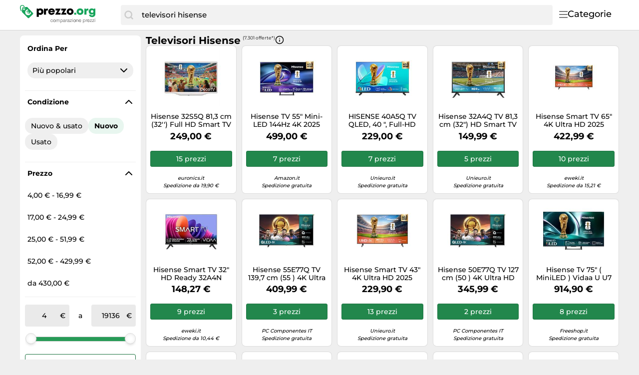

--- FILE ---
content_type: text/html;charset=utf-8
request_url: https://www.prezzo.org/prezzi/televisori-hisense-293301.html
body_size: 35647
content:

    <!DOCTYPE html>
    <html lang="it">
    <head>
        <meta name="facebook-domain-verification" content="3mewh2mz6f97kh20moufu1xui3qgt1" />
        <meta http-equiv="Content-Type" content="text/html; charset=UTF-8">
        <meta name="viewport" content="width=device-width, initial-scale=1.0, maximum-scale=1.0, user-scalable=no">
        <title>Televisori hisense - Confronta i prezzi e acquista su prezzo.org</title>
        <meta name="description" content="llll➤ In questo momento 7.301 offerte disponibili su prezzo.org | Le migliori offerte di televisori hisense a January 2026 ▷ Compara i prezzi e risparmia online!">
        <meta name="robots" content="index,follow">
        <link rel="canonical" href="https://www.prezzo.org/prezzi/televisori-hisense-293301.html">
        <meta property="og:url" content="https://www.prezzo.org/prezzi/televisori-hisense-293301.html">
        <meta property="og:type" content="website">
        <meta property="og:title" content="Televisori hisense - Confronta i prezzi e acquista su prezzo.org">
        <meta property="og:description" content="llll➤ In questo momento 7.301 offerte disponibili su prezzo.org | Le migliori offerte di televisori hisense a January 2026 ▷ Compara i prezzi e risparmia online!">
        <meta property="og:image" content="https://www.prezzo.org/assets/img/prezzo_org/logo-retina-028c339d1485bb9d6624d590b4512d54.png">
    <meta name="abTests" data-ab-tests="{}"/>
        <meta name="trackingData" data-tracking-data="{&quot;common&quot;:{&quot;session_id&quot;:&quot;1769477403898_7fea12e2-0a5b-76dc-87f5-89366fe5effc&quot;,&quot;tracking_id&quot;:null,&quot;detected_bot&quot;:&quot;Akamai-Categorized Bot (claudebot):allow:Artificial Intelligence (AI) Bots&quot;,&quot;camp&quot;:null,&quot;page_template&quot;:&quot;QueryPage&quot;},&quot;brand&quot;:{&quot;brand&quot;:&quot;32&quot;},&quot;search_query&quot;:{&quot;search_query&quot;:&quot;televisori hisense&quot;}}">
        <link rel="preload" href="/assets/fonts/montserrat/v26/montserrat_latin_normal_300.woff2" as="font" type="font/woff2" crossorigin>
        <link rel="preload" href="/assets/fonts/montserrat/v26/montserrat_latin_normal_400.woff2" as="font" type="font/woff2" crossorigin>
        <link rel="preload" href="/assets/fonts/montserrat/v26/montserrat_latin_normal_500.woff2" as="font" type="font/woff2" crossorigin>
        <link rel="preload" href="/assets/fonts/montserrat/v26/montserrat_latin_normal_700.woff2" as="font" type="font/woff2" crossorigin>
    <style>
        @font-face {
            font-family:Montserrat;
            font-style: normal;
            font-weight: 300;
            src: url(/assets/fonts/montserrat/v26/montserrat_latin_normal_300.woff2) format('woff2');
            unicode-range: U+0000-00FF, U+0131, U+0152-0153, U+02BB-02BC, U+02C6, U+02DA, U+02DC, U+2000-206F, U+2074, U+20AC, U+2122, U+2191, U+2193, U+2212, U+2215, U+FEFF, U+FFFD
        }

        @font-face {
            font-family:Montserrat;
            font-style: normal;
            font-weight: 400;
            src: url(/assets/fonts/montserrat/v26/montserrat_latin_normal_400.woff2) format('woff2');
            unicode-range: U+0000-00FF, U+0131, U+0152-0153, U+02BB-02BC, U+02C6, U+02DA, U+02DC, U+2000-206F, U+2074, U+20AC, U+2122, U+2191, U+2193, U+2212, U+2215, U+FEFF, U+FFFD
        }

        @font-face {
            font-family:Montserrat;
            font-style: normal;
            font-weight: 500;
            src: url(/assets/fonts/montserrat/v26/montserrat_latin_normal_500.woff2) format('woff2');
            unicode-range: U+0000-00FF, U+0131, U+0152-0153, U+02BB-02BC, U+02C6, U+02DA, U+02DC, U+2000-206F, U+2074, U+20AC, U+2122, U+2191, U+2193, U+2212, U+2215, U+FEFF, U+FFFD
        }

        @font-face {
            font-family:Montserrat;
            font-style: normal;
            font-weight: 700;
            src: url(/assets/fonts/montserrat/v26/montserrat_latin_normal_700.woff2) format('woff2');
            unicode-range: U+0000-00FF, U+0131, U+0152-0153, U+02BB-02BC, U+02C6, U+02DA, U+02DC, U+2000-206F, U+2074, U+20AC, U+2122, U+2191, U+2193, U+2212, U+2215, U+FEFF, U+FFFD
        }

    </style>
        <link rel="search" href="/opensearch.xml" type="application/opensearchdescription+xml"
              title="Prezzo.org - il tuo comparatore prezzi online">
    <link rel="icon" href="/assets/img/prezzo_org/favicon-1a357076e575f9d7127336af0ae8005b.ico" type="image/x-icon">
        <link rel="manifest" href="/manifest.json">
    <link rel="stylesheet" href="/assets/styles/themes/auspreiser-like/generic-0b68d9a571bf0c646b3c2565355b0b36.css">
        <link rel="preload" href="/assets/styles/themes/auspreiser-like/generic.comp-45c5cd03b09d00b8ba4710e23e52ef8a.css" as="style" onload="this.onload=null;this.rel='stylesheet'">
        <noscript>
            <link rel="stylesheet" href="/assets/styles/themes/auspreiser-like/generic.comp-45c5cd03b09d00b8ba4710e23e52ef8a.css">
        </noscript>
        <noscript>
            <style>
                .lazy-load {
                    display: none !important;
                }

                .collapse {
                    display: block !important;
                }

                .toggle-icon-collapsible {
                    display: none !important;
                }
            </style>
        </noscript>
        
    </head>
    <body>
        <div id="wrapper">
    <div class="header with-search">
        <div class="header-content container">
            <a href="/" class="logo">
    <svg class="category-menu-toggle-logo" aria-label="Comparazione prezzi" viewBox="0 0 186 45" xmlns="http://www.w3.org/2000/svg">
        <g class="logo__label">
            <path d="M1.63801 4.87383C1.63801 2.89277 2.91032 1.27019 4.91022 1.27019C6.54823 1.45132 8.00339 2.89277 8.00339 4.6927C8.00339 5.05118 7.82054 5.95303 7.82054 6.67376C7.63769 7.57561 7.45865 7.93409 7.45865 7.93409V8.11521C7.45865 8.65482 7.6415 8.83594 8.18623 9.01707C8.73097 9.19819 9.09666 8.83594 9.2757 8.29634C9.2757 8.29634 9.45855 7.57561 9.45855 6.85488C9.45855 6.13416 9.64139 5.41343 9.64139 4.6927C9.64139 2.17204 7.45865 0.00986353 4.91403 0.00986353C1.81705 -0.171262 0 2.16827 0 4.87383C0 9.19819 1.81705 12.2585 1.81705 12.2585C1.99989 12.6169 2.54463 12.7981 3.08936 12.6169C3.45125 12.4358 3.63409 11.8962 3.27221 11.3566C3.27221 11.3566 1.63801 8.65482 1.63801 4.87383Z"/>
            <path d="M26.551 16.2202L15.0963 4.33006C15.0963 4.14894 14.5516 4.14894 13.6412 4.14894C12.5517 4.14894 11.6413 4.14894 10.369 4.14894C10.369 4.33006 10.369 4.50741 10.369 4.50741C10.369 5.40927 10.1861 6.12999 10.1861 7.02807C10.369 7.2092 10.369 7.92992 10.369 8.2884C10.369 9.54873 9.2795 10.4506 8.18623 10.4506C7.09676 10.4506 6.18633 9.37138 6.18633 8.10728C6.18633 7.38655 6.54822 6.66582 7.2758 6.30735C7.45865 5.58662 7.45865 4.86589 7.45865 4.68477C7.45865 4.50364 7.45865 4.50364 7.45865 4.50364C7.09676 4.50364 6.91392 4.68477 6.54822 4.68477C5.09306 4.86589 5.09306 4.86589 4.73117 6.30735C4.36929 8.828 3.82075 14.0542 4.36929 14.7749L16.1896 26.4839C16.9172 27.2047 18.0067 27.2047 18.7342 26.4839L26.551 18.7446C27.2786 18.0239 27.2786 16.9409 26.551 16.2202ZM20.9589 19.122C19.9532 20.1144 18.8714 20.6955 17.7133 20.8577C16.6048 21.0162 15.5039 20.7823 14.4107 20.1634L13.6564 20.9068L12.8374 19.688L13.2183 19.3106C13.0622 19.1786 12.9098 19.0389 12.7612 18.8918C12.6546 18.7861 12.5517 18.6842 12.4565 18.5786L11.8775 19.1521L11.0585 17.9333L11.5841 17.4164C10.9099 16.3107 10.6432 15.19 10.788 14.0504C10.9328 12.8618 11.5118 11.7713 12.5212 10.7751C13.3326 9.97136 14.3078 9.34874 15.443 8.90347L17.2562 10.6959L17.0467 10.8996C15.8392 11.0355 14.944 11.3902 14.3688 11.9562C13.4088 12.9071 13.2069 14.0052 13.7669 15.2579L16.5782 12.4807L17.401 13.6957L14.5668 16.4956C14.6659 16.6088 14.7687 16.7145 14.8716 16.8202C15.0202 16.9673 15.1725 17.1032 15.3287 17.2315L17.9952 14.5976L18.818 15.8126L16.6239 17.9824C17.82 18.4201 18.8676 18.1937 19.7742 17.2956C20.3456 16.7296 20.6999 15.8504 20.8332 14.6504L21.0427 14.4467L22.8597 16.2428C22.414 17.3522 21.7779 18.3144 20.9589 19.122Z"/>
        </g>
        <g class="logo__text">
            <path d="M41.602 7C40.107 7 38.796 7.506 37.784 8.38L37.255 7.391H34.334V24.296H38.566V19.42C39.44 19.949 40.475 20.248 41.602 20.248C45.397 20.248 48.111 17.488 48.111 13.601C48.111 9.737 45.397 7 41.602 7ZM41.027 16.453C39.417 16.453 38.244 15.234 38.244 13.601C38.244 11.991 39.417 10.772 41.027 10.772C42.614 10.772 43.81 11.991 43.81 13.601C43.81 15.234 42.614 16.453 41.027 16.453Z"/>
            <path d="M56.0827 7.345C54.6107 7.345 53.5527 7.759 52.6787 8.771L52.0117 7.391H49.1367V19.811H53.4147V13.509C53.4147 11.922 54.0587 11.255 55.5537 11.255H57.2327V7.345H56.0827Z"/>
            <path d="M71.4256 13.486C71.4256 9.852 68.6656 7 64.6636 7C60.7536 7 57.9246 9.806 57.9246 13.601C57.9246 17.396 60.7766 20.225 64.6636 20.225C67.7686 20.225 70.2986 18.454 71.1726 15.625H66.8946C66.5036 16.361 65.6526 16.798 64.6636 16.798C63.3066 16.798 62.4096 16.062 62.1336 14.636H71.3566C71.4026 14.245 71.4256 13.877 71.4256 13.486ZM64.6636 10.358C65.9516 10.358 66.8486 11.025 67.2166 12.267H62.2026C62.5476 11.025 63.4216 10.358 64.6636 10.358Z"/>
            <path d="M78.2759 16.016L82.9679 8.104V7.391H72.7099V11.186H77.0569L72.2959 19.19V19.811H83.0139V16.016H78.2759Z"/>
            <path d="M90.1352 16.016L94.8272 8.104V7.391H84.5692V11.186H88.9162L84.1552 19.19V19.811H94.8732V16.016H90.1352Z"/>
            <path d="M102.662 20.225C106.71 20.225 109.631 17.442 109.631 13.601C109.631 9.76 106.71 7 102.662 7C98.6136 7 95.7156 9.76 95.7156 13.601C95.7156 17.442 98.6136 20.225 102.662 20.225ZM102.662 16.384C101.121 16.384 99.9936 15.257 99.9936 13.624C99.9936 11.968 101.121 10.841 102.662 10.841C104.226 10.841 105.353 11.991 105.353 13.624C105.353 15.257 104.226 16.384 102.662 16.384Z"/>
        </g>
        <g class="logo__label">
            <path d="M111 19.811H115.163V15.855H111V19.811Z"/>
            <path d="M123.01 20.225C127.058 20.225 129.979 17.442 129.979 13.601C129.979 9.76 127.058 7 123.01 7C118.962 7 116.064 9.76 116.064 13.601C116.064 17.442 118.962 20.225 123.01 20.225ZM123.01 16.384C121.469 16.384 120.342 15.257 120.342 13.624C120.342 11.968 121.469 10.841 123.01 10.841C124.574 10.841 125.701 11.991 125.701 13.624C125.701 15.257 124.574 16.384 123.01 16.384Z"/>
            <path d="M138.907 7.345C137.435 7.345 136.377 7.759 135.503 8.771L134.836 7.391H131.961V19.811H136.239V13.509C136.239 11.922 136.883 11.255 138.378 11.255H140.057V7.345H138.907Z"/>
            <path d="M151.466 7.391L150.914 8.449C149.856 7.552 148.499 7 147.004 7C143.439 7 140.794 9.714 140.794 13.256C140.794 16.844 143.439 19.489 147.004 19.489C148.2 19.489 149.304 19.144 150.247 18.569V18.937C150.247 20.409 149.097 21.329 147.648 21.329C146.613 21.329 145.555 20.869 145.256 20.041H141.139C141.714 22.985 144.175 24.756 147.694 24.756C151.788 24.756 154.341 22.341 154.341 18.454V7.414L151.466 7.391ZM147.717 15.97C146.153 15.97 145.049 14.843 145.049 13.256C145.049 11.692 146.176 10.542 147.717 10.542C149.258 10.542 150.362 11.692 150.362 13.256C150.362 14.843 149.258 15.97 147.717 15.97Z"/>
        </g>
        <g class="logo__title">
            <path d="M65.9,30.6c-0.2-0.2-0.5-0.3-0.9-0.3c-0.3,0-0.6,0.1-0.8,0.2c-0.2,0.1-0.4,0.3-0.5,0.5s-0.2,0.4-0.3,0.6
                c-0.1,0.2-0.1,0.5-0.1,0.8c0,0.2,0,0.5,0.1,0.7c0.1,0.2,0.1,0.4,0.3,0.6c0.1,0.2,0.3,0.3,0.5,0.4s0.4,0.2,0.7,0.2
                c0.4,0,0.7-0.1,1-0.3s0.4-0.5,0.4-0.9h0.9c-0.1,0.6-0.3,1.1-0.7,1.5C66.2,34.8,65.6,35,65,35c-0.4,0-0.7-0.1-1-0.2
                s-0.6-0.3-0.8-0.5c-0.2-0.2-0.4-0.5-0.5-0.8c-0.1-0.3-0.2-0.7-0.2-1.1s0.1-0.7,0.1-1.1c0.1-0.3,0.3-0.6,0.5-0.9
                c0.2-0.2,0.5-0.4,0.8-0.6s0.7-0.2,1.1-0.2c0.3,0,0.6,0,0.8,0.1c0.3,0.1,0.5,0.2,0.7,0.3c0.2,0.1,0.4,0.3,0.5,0.6
                c0.1,0.2,0.2,0.5,0.2,0.8h-0.9C66.3,31.1,66.1,30.8,65.9,30.6z"/>
            <path d="M68.1,31.3c0.1-0.3,0.3-0.6,0.5-0.9s0.5-0.4,0.8-0.6s0.7-0.2,1.1-0.2c0.4,0,0.8,0.1,1.1,0.2s0.6,0.3,0.8,0.6
                c0.2,0.2,0.4,0.5,0.5,0.9c0.1,0.3,0.2,0.7,0.2,1.1s-0.1,0.7-0.2,1.1c-0.1,0.3-0.3,0.6-0.5,0.9c-0.2,0.2-0.5,0.4-0.8,0.6
                S70.9,35,70.4,35c-0.4,0-0.8-0.1-1.1-0.2s-0.6-0.3-0.8-0.6s-0.4-0.5-0.5-0.9c-0.1-0.3-0.2-0.7-0.2-1.1S68,31.6,68.1,31.3z M69,33.2
                c0.1,0.2,0.2,0.4,0.3,0.6s0.3,0.3,0.5,0.4c0.2,0.1,0.4,0.1,0.6,0.1c0.2,0,0.4,0,0.6-0.1c0.2-0.1,0.4-0.2,0.5-0.4
                c0.1-0.2,0.3-0.4,0.3-0.6s0.1-0.5,0.1-0.8s0-0.6-0.1-0.8s-0.2-0.4-0.3-0.6c-0.1-0.2-0.3-0.3-0.5-0.4c-0.2-0.1-0.4-0.1-0.6-0.1
                c-0.2,0-0.4,0-0.6,0.1c-0.2,0.1-0.4,0.2-0.5,0.4C69.2,31,69,31.2,69,31.5c-0.1,0.2-0.1,0.5-0.1,0.8S68.9,32.9,69,33.2z"/>
            <path d="M74.8,29.7v0.8h0c0.4-0.6,0.9-0.9,1.7-0.9c0.3,0,0.6,0.1,0.9,0.2c0.3,0.1,0.4,0.4,0.5,0.7
                c0.2-0.3,0.4-0.5,0.7-0.6s0.6-0.2,0.9-0.2c0.3,0,0.5,0,0.7,0.1s0.4,0.1,0.5,0.3c0.1,0.1,0.3,0.3,0.3,0.5c0.1,0.2,0.1,0.4,0.1,0.7
                v3.8h-0.8v-3.4c0-0.2,0-0.3,0-0.5c0-0.1-0.1-0.3-0.2-0.4s-0.2-0.2-0.3-0.2c-0.1-0.1-0.3-0.1-0.5-0.1c-0.4,0-0.8,0.1-1,0.4
                c-0.2,0.2-0.4,0.6-0.4,1v3.2h-0.8v-3.4c0-0.2,0-0.3,0-0.5c0-0.1-0.1-0.3-0.2-0.4c-0.1-0.1-0.2-0.2-0.3-0.2
                c-0.1-0.1-0.3-0.1-0.5-0.1c-0.2,0-0.5,0-0.6,0.2c-0.2,0.1-0.3,0.2-0.4,0.4c-0.1,0.1-0.2,0.3-0.2,0.4c0,0.1-0.1,0.3-0.1,0.4v3.2H74
                v-5.2H74.8z"/>
            <path d="M83.4,29.7v0.7h0c0.1-0.3,0.4-0.5,0.7-0.6s0.6-0.2,1-0.2c0.4,0,0.7,0.1,1,0.2c0.3,0.1,0.5,0.3,0.7,0.6
                c0.2,0.2,0.3,0.5,0.4,0.9c0.1,0.3,0.2,0.7,0.2,1c0,0.4,0,0.7-0.1,1c-0.1,0.3-0.2,0.6-0.4,0.9c-0.2,0.2-0.4,0.4-0.7,0.6
                c-0.3,0.1-0.6,0.2-1,0.2c-0.1,0-0.3,0-0.4,0c-0.2,0-0.3-0.1-0.5-0.1c-0.2-0.1-0.3-0.1-0.4-0.2s-0.3-0.2-0.3-0.4h0v2.7h-0.9v-7.1
                H83.4z M86.4,31.6c-0.1-0.2-0.2-0.4-0.3-0.6c-0.1-0.2-0.3-0.3-0.5-0.4s-0.4-0.2-0.7-0.2c-0.3,0-0.5,0.1-0.7,0.2
                c-0.2,0.1-0.4,0.3-0.5,0.4c-0.1,0.2-0.2,0.4-0.3,0.6s-0.1,0.5-0.1,0.7c0,0.3,0,0.5,0.1,0.7c0.1,0.2,0.2,0.4,0.3,0.6
                c0.1,0.2,0.3,0.3,0.5,0.4s0.5,0.2,0.8,0.2s0.5-0.1,0.7-0.2c0.2-0.1,0.4-0.3,0.5-0.5s0.2-0.4,0.3-0.6c0.1-0.2,0.1-0.5,0.1-0.7
                C86.5,32,86.5,31.8,86.4,31.6z"/>
            <path d="M93,34.9C92.8,35,92.6,35,92.4,35c-0.2,0-0.4-0.1-0.5-0.2s-0.2-0.3-0.2-0.6c-0.2,0.3-0.5,0.5-0.8,0.6
                c-0.3,0.1-0.6,0.2-1,0.2c-0.2,0-0.5,0-0.7-0.1c-0.2-0.1-0.4-0.1-0.5-0.2s-0.3-0.3-0.4-0.4c-0.1-0.2-0.1-0.4-0.1-0.7
                c0-0.3,0.1-0.5,0.2-0.7s0.2-0.3,0.4-0.5c0.2-0.1,0.4-0.2,0.6-0.3c0.2-0.1,0.4-0.1,0.6-0.2c0.2,0,0.5-0.1,0.7-0.1
                c0.2,0,0.4-0.1,0.6-0.1s0.3-0.1,0.4-0.2c0.1-0.1,0.1-0.2,0.1-0.4c0-0.2,0-0.3-0.1-0.5c-0.1-0.1-0.2-0.2-0.3-0.3
                c-0.1-0.1-0.2-0.1-0.4-0.1c-0.1,0-0.3,0-0.4,0c-0.4,0-0.7,0.1-0.9,0.2s-0.4,0.4-0.4,0.8h-0.9c0-0.3,0.1-0.6,0.2-0.8
                s0.3-0.4,0.5-0.5c0.2-0.1,0.4-0.2,0.7-0.3c0.3-0.1,0.5-0.1,0.8-0.1c0.2,0,0.5,0,0.7,0c0.2,0,0.4,0.1,0.6,0.2
                c0.2,0.1,0.3,0.2,0.5,0.4s0.2,0.4,0.2,0.7v2.7c0,0.2,0,0.3,0,0.4c0,0.1,0.1,0.1,0.2,0.1c0.1,0,0.2,0,0.3-0.1V34.9z M91.6,32.2
                c-0.1,0.1-0.2,0.1-0.4,0.2c-0.2,0-0.4,0.1-0.5,0.1c-0.2,0-0.4,0-0.6,0.1s-0.4,0.1-0.5,0.1c-0.2,0.1-0.3,0.2-0.4,0.3
                c-0.1,0.1-0.1,0.3-0.1,0.5c0,0.1,0,0.3,0.1,0.4s0.1,0.2,0.2,0.2c0.1,0.1,0.2,0.1,0.3,0.1c0.1,0,0.2,0,0.4,0c0.3,0,0.5,0,0.7-0.1
                c0.2-0.1,0.4-0.2,0.5-0.3s0.2-0.2,0.3-0.4c0.1-0.1,0.1-0.3,0.1-0.4V32.2z"/>
            <path d="M94.6,29.7v1.1h0c0.2-0.4,0.5-0.7,0.8-0.9s0.7-0.3,1.1-0.3v0.9c-0.3,0-0.6,0-0.9,0.1c-0.2,0.1-0.4,0.2-0.6,0.4
		        s-0.3,0.4-0.3,0.7c-0.1,0.3-0.1,0.6-0.1,0.9v2.3h-0.8v-5.2H94.6z"/>
            <path d="M101.7,34.9c-0.1,0.1-0.4,0.1-0.6,0.1c-0.2,0-0.4-0.1-0.5-0.2s-0.2-0.3-0.2-0.6c-0.2,0.3-0.5,0.5-0.8,0.6
                s-0.6,0.2-1,0.2c-0.2,0-0.5,0-0.7-0.1c-0.2-0.1-0.4-0.1-0.5-0.2s-0.3-0.3-0.4-0.4s-0.1-0.4-0.1-0.7c0-0.3,0-0.5,0.1-0.7
                c0.1-0.2,0.2-0.3,0.4-0.5s0.3-0.2,0.6-0.3c0.2-0.1,0.4-0.1,0.6-0.2c0.2,0,0.5-0.1,0.7-0.1c0.2,0,0.4-0.1,0.6-0.1s0.3-0.1,0.4-0.2
                c0.1-0.1,0.1-0.2,0.1-0.4c0-0.2,0-0.3-0.1-0.5s-0.2-0.2-0.3-0.3c-0.1-0.1-0.2-0.1-0.4-0.1c-0.1,0-0.3,0-0.4,0
                c-0.4,0-0.7,0.1-0.9,0.2c-0.2,0.1-0.4,0.4-0.4,0.8H97c0-0.3,0.1-0.6,0.2-0.8c0.1-0.2,0.3-0.4,0.5-0.5s0.4-0.2,0.7-0.3
                c0.3-0.1,0.5-0.1,0.8-0.1c0.2,0,0.5,0,0.7,0c0.2,0,0.4,0.1,0.6,0.2c0.2,0.1,0.3,0.2,0.5,0.4s0.2,0.4,0.2,0.7v2.7c0,0.2,0,0.3,0,0.4
                c0,0.1,0.1,0.1,0.2,0.1c0.1,0,0.2,0,0.3-0.1V34.9z M100.3,32.2c-0.1,0.1-0.2,0.1-0.4,0.2c-0.2,0-0.4,0.1-0.5,0.1
                c-0.2,0-0.4,0-0.6,0.1s-0.4,0.1-0.5,0.1c-0.2,0.1-0.3,0.2-0.4,0.3c-0.1,0.1-0.1,0.3-0.1,0.5c0,0.1,0,0.3,0.1,0.4
                c0.1,0.1,0.1,0.2,0.2,0.2c0.1,0.1,0.2,0.1,0.3,0.1c0.1,0,0.2,0,0.4,0c0.3,0,0.5,0,0.7-0.1c0.2-0.1,0.4-0.2,0.5-0.3
                c0.1-0.1,0.2-0.2,0.3-0.4c0.1-0.1,0.1-0.3,0.1-0.4V32.2z"/>
            <path d="M105.2,30.5h-2.9v-0.8h4v0.6l-3.2,3.8h3.3v0.8h-4.4v-0.7L105.2,30.5z"/>
            <path d="M107.3,28.8v-1h0.8v1H107.3z M108.2,29.7v5.2h-0.8v-5.2H108.2z"/>
            <path d="M109.4,31.3c0.1-0.3,0.3-0.6,0.5-0.9c0.2-0.2,0.5-0.4,0.8-0.6s0.7-0.2,1.1-0.2c0.4,0,0.8,0.1,1.1,0.2
                c0.3,0.1,0.6,0.3,0.8,0.6c0.2,0.2,0.4,0.5,0.5,0.9c0.1,0.3,0.2,0.7,0.2,1.1s-0.1,0.7-0.2,1.1c-0.1,0.3-0.3,0.6-0.5,0.9
                c-0.2,0.2-0.5,0.4-0.8,0.6c-0.3,0.1-0.7,0.2-1.1,0.2c-0.4,0-0.8-0.1-1.1-0.2s-0.6-0.3-0.8-0.6c-0.2-0.2-0.4-0.5-0.5-0.9
                c-0.1-0.3-0.2-0.7-0.2-1.1S109.3,31.6,109.4,31.3z M110.2,33.2c0.1,0.2,0.2,0.4,0.3,0.6s0.3,0.3,0.5,0.4s0.4,0.1,0.6,0.1
                s0.4,0,0.6-0.1s0.4-0.2,0.5-0.4c0.1-0.2,0.3-0.4,0.3-0.6c0.1-0.2,0.1-0.5,0.1-0.8s0-0.6-0.1-0.8c-0.1-0.2-0.2-0.4-0.3-0.6
                c-0.1-0.2-0.3-0.3-0.5-0.4c-0.2-0.1-0.4-0.1-0.6-0.1s-0.4,0-0.6,0.1c-0.2,0.1-0.4,0.2-0.5,0.4c-0.1,0.2-0.3,0.4-0.3,0.6
                c-0.1,0.2-0.1,0.5-0.1,0.8S110.2,32.9,110.2,33.2z"/>
            <path d="M116,29.7v0.8h0c0.4-0.6,0.9-0.9,1.7-0.9c0.3,0,0.6,0,0.9,0.1c0.2,0.1,0.4,0.2,0.5,0.4
                c0.1,0.2,0.2,0.4,0.3,0.6c0.1,0.2,0.1,0.5,0.1,0.8v3.4h-0.9v-3.5c0-0.3-0.1-0.6-0.3-0.8s-0.4-0.3-0.8-0.3c-0.3,0-0.5,0-0.7,0.1
                s-0.3,0.2-0.5,0.3c-0.1,0.1-0.2,0.3-0.3,0.5c-0.1,0.2-0.1,0.4-0.1,0.6v2.9h-0.9v-5.2H116z"/>
            <path d="M124.5,34.6c-0.4,0.3-0.9,0.4-1.5,0.4c-0.4,0-0.8-0.1-1.1-0.2c-0.3-0.1-0.6-0.3-0.8-0.6
                c-0.2-0.2-0.4-0.5-0.5-0.9c-0.1-0.3-0.2-0.7-0.2-1.1c0-0.4,0.1-0.8,0.2-1.1c0.1-0.3,0.3-0.6,0.5-0.9c0.2-0.2,0.5-0.4,0.8-0.6
                c0.3-0.1,0.6-0.2,1-0.2c0.5,0,0.8,0.1,1.1,0.3c0.3,0.2,0.5,0.4,0.7,0.7c0.2,0.3,0.3,0.6,0.4,1c0.1,0.3,0.1,0.7,0.1,1h-3.9
                c0,0.2,0,0.4,0.1,0.6c0.1,0.2,0.2,0.4,0.3,0.5c0.1,0.2,0.3,0.3,0.5,0.4c0.2,0.1,0.4,0.1,0.7,0.1c0.4,0,0.7-0.1,0.9-0.2
                c0.2-0.2,0.4-0.4,0.5-0.8h0.8C125.1,33.8,124.8,34.3,124.5,34.6z M124.3,31.3c-0.1-0.2-0.2-0.3-0.3-0.5s-0.3-0.2-0.5-0.3
                c-0.2-0.1-0.4-0.1-0.6-0.1c-0.2,0-0.4,0-0.6,0.1c-0.2,0.1-0.3,0.2-0.5,0.3c-0.1,0.1-0.2,0.3-0.3,0.5c-0.1,0.2-0.1,0.4-0.1,0.6h3
                C124.4,31.6,124.3,31.4,124.3,31.3z"/>
            <path d="M129.8,29.7v0.7h0c0.1-0.3,0.4-0.5,0.7-0.6c0.3-0.1,0.6-0.2,1-0.2c0.4,0,0.7,0.1,1,0.2
                c0.3,0.1,0.5,0.3,0.7,0.6s0.3,0.5,0.4,0.9c0.1,0.3,0.1,0.7,0.1,1c0,0.4,0,0.7-0.1,1c-0.1,0.3-0.2,0.6-0.4,0.9
                c-0.2,0.2-0.4,0.4-0.7,0.6c-0.3,0.1-0.6,0.2-1,0.2c-0.1,0-0.3,0-0.4,0c-0.2,0-0.3-0.1-0.5-0.1c-0.2-0.1-0.3-0.1-0.4-0.2
                s-0.3-0.2-0.3-0.4h0v2.7H129v-7.1H129.8z M132.9,31.6c-0.1-0.2-0.2-0.4-0.3-0.6c-0.1-0.2-0.3-0.3-0.5-0.4c-0.2-0.1-0.4-0.2-0.7-0.2
                c-0.3,0-0.5,0.1-0.7,0.2s-0.4,0.3-0.5,0.4s-0.2,0.4-0.3,0.6c-0.1,0.2-0.1,0.5-0.1,0.7c0,0.3,0,0.5,0.1,0.7c0.1,0.2,0.2,0.4,0.3,0.6
                c0.1,0.2,0.3,0.3,0.5,0.4c0.2,0.1,0.5,0.2,0.8,0.2c0.3,0,0.5-0.1,0.7-0.2c0.2-0.1,0.4-0.3,0.5-0.5s0.2-0.4,0.3-0.6
                c0.1-0.2,0.1-0.5,0.1-0.7C133,32,132.9,31.8,132.9,31.6z"/>
            <path d="M135.7,29.7v1.1h0c0.2-0.4,0.5-0.7,0.8-0.9c0.3-0.2,0.7-0.3,1.1-0.3v0.9c-0.3,0-0.6,0-0.9,0.1
	        	s-0.4,0.2-0.6,0.4s-0.3,0.4-0.3,0.7c-0.1,0.3-0.1,0.6-0.1,0.9v2.3h-0.9v-5.2H135.7z"/>
            <path d="M141.7,34.6c-0.4,0.3-0.9,0.4-1.5,0.4c-0.4,0-0.8-0.1-1.1-0.2c-0.3-0.1-0.6-0.3-0.8-0.6
                c-0.2-0.2-0.4-0.5-0.5-0.9c-0.1-0.3-0.2-0.7-0.2-1.1c0-0.4,0.1-0.8,0.2-1.1c0.1-0.3,0.3-0.6,0.5-0.9c0.2-0.2,0.5-0.4,0.8-0.6
                c0.3-0.1,0.6-0.2,1-0.2c0.5,0,0.8,0.1,1.1,0.3c0.3,0.2,0.5,0.4,0.7,0.7c0.2,0.3,0.3,0.6,0.4,1s0.1,0.7,0.1,1h-3.9
                c0,0.2,0,0.4,0.1,0.6c0.1,0.2,0.2,0.4,0.3,0.5c0.1,0.2,0.3,0.3,0.5,0.4c0.2,0.1,0.5,0.1,0.7,0.1c0.4,0,0.7-0.1,0.9-0.2
                c0.2-0.2,0.4-0.4,0.5-0.8h0.8C142.3,33.8,142.1,34.3,141.7,34.6z M141.5,31.3c-0.1-0.2-0.2-0.3-0.3-0.5c-0.1-0.1-0.3-0.2-0.5-0.3
                c-0.2-0.1-0.4-0.1-0.6-0.1c-0.2,0-0.4,0-0.6,0.1c-0.2,0.1-0.3,0.2-0.5,0.3c-0.1,0.1-0.2,0.3-0.3,0.5c-0.1,0.2-0.1,0.4-0.1,0.6h3
                C141.6,31.6,141.6,31.4,141.5,31.3z"/>
            <path d="M146.1,30.5h-2.9v-0.8h4v0.6l-3.2,3.8h3.3v0.8H143v-0.7L146.1,30.5z"/>
            <path d="M150.9,30.5H148v-0.8h4v0.6l-3.2,3.8h3.3v0.8h-4.4v-0.7L150.9,30.5z"/>
            <path d="M153.1,28.8v-1h0.9v1H153.1z M153.9,29.7v5.2h-0.9v-5.2H153.9z"/>
        </g>
    </svg>
            </a>
            <nav class="header__category-menu">
    <div class="search-form-wrapper">
        <form action="/prezzi" method="GET" class="search-form">
            <input
                class="form-control search-input"
                placeholder="Cosa vuoi comprare?"
                name="q"
                autocomplete="off"
                value="televisori hisense"
                aria-label="Cosa vuoi comprare?"
            />
            <button
                type="submit"
                class="search-button"
                aria-label="Cerca"
            >
                <span class="icon icon-search"></span>
                <span class="search-button-text">Cerca</span>
            </button>
        </form>
        <div class="typeahead"></div>
    </div>
    <input type="checkbox" id="toggle">
    <label class="category-menu-toggle" for="toggle">
        <div class="category-menu-toggle-icon"></div>
        <div class="category-menu-toggle-label">Categorie</div>
    </label>
    <div class="drop-menu-container">
        <div class="drop-menu-title">Categorie</div>
        <ul class="drop-menu" id="menu">
                <li>
    <input id="sub-menu-toggle-3.686" type="checkbox" class="toggle-check toggle" name="toggle" />
    <input id="sub-menu-toggle-3.686" type="radio" class="toggle-radio toggle" name="toggle" checked />
    <label for="sub-menu-toggle-3.686">Arredamento & Giardino</label>
                    <ul class="sub-menu">
                            <li>
                                <a href="/categorie/arredamento-21762.html">
                                    Arredamento
                                    <span class="chevron-right"></span>
                                </a>
                            </li>
                            <li>
                                <a href="/categorie/articoli-da-cancelleria-18435.html">
                                    Articoli da cancelleria
                                    <span class="chevron-right"></span>
                                </a>
                            </li>
                            <li>
                                <a href="/categorie/avvitatori-3687.html">
                                    Avvitatori
                                    <span class="chevron-right"></span>
                                </a>
                            </li>
                            <li>
                                <a href="/categorie/barbecue-3514.html">
                                    Barbecue
                                    <span class="chevron-right"></span>
                                </a>
                            </li>
                            <li>
                                <a href="/categorie/biancheria-per-la-casa-12412.html">
                                    Biancheria per la casa
                                    <span class="chevron-right"></span>
                                </a>
                            </li>
                            <li>
                                <a href="/categorie/bracieri-da-giardino-28671.html">
                                    Bracieri da giardino
                                    <span class="chevron-right"></span>
                                </a>
                            </li>
                            <li>
                                <a href="/categorie/caldaie-18406.html">
                                    Caldaie
                                    <span class="chevron-right"></span>
                                </a>
                            </li>
                            <li>
                                <a href="/categorie/caminetti-stufe-11294.html">
                                    Caminetti & stufe
                                    <span class="chevron-right"></span>
                                </a>
                            </li>
                            <li>
                                <a href="/categorie/casalinghi-18442.html">
                                    Casalinghi
                                    <span class="chevron-right"></span>
                                </a>
                            </li>
                            <li>
                                <a href="/categorie/casette-da-giardino-13472.html">
                                    Casette da giardino
                                    <span class="chevron-right"></span>
                                </a>
                            </li>
                            <li>
                                <a href="/categorie/condizionatori-2860.html">
                                    Condizionatori
                                    <span class="chevron-right"></span>
                                </a>
                            </li>
                            <li>
                                <a href="/categorie/decespugliatori-11275.html">
                                    Decespugliatori
                                    <span class="chevron-right"></span>
                                </a>
                            </li>
                            <li>
                                <a href="/categorie/decorazioni-per-interni-articoli-stagionali-21763.html">
                                    Decorazioni per interni & Articoli stagionali
                                    <span class="chevron-right"></span>
                                </a>
                            </li>
                            <li>
                                <a href="/categorie/deumidificatori-11295.html">
                                    Deumidificatori
                                    <span class="chevron-right"></span>
                                </a>
                            </li>
                            <li>
                                <a href="/categorie/divani-30884.html">
                                    Divani
                                    <span class="chevron-right"></span>
                                </a>
                            </li>
                            <li>
                                <a href="/categorie/fai-da-te-6812.html">
                                    Fai da te
                                    <span class="chevron-right"></span>
                                </a>
                            </li>
                            <li>
                                <a href="/categorie/fontane-da-giardino-22236.html">
                                    Fontane da giardino
                                    <span class="chevron-right"></span>
                                </a>
                            </li>
                            <li>
                                <a href="/categorie/forbici-da-giardino-11412.html">
                                    Forbici da giardino
                                    <span class="chevron-right"></span>
                                </a>
                            </li>
                            <li>
                                <a href="/categorie/fotovoltaico-30944.html">
                                    Fotovoltaico
                                    <span class="chevron-right"></span>
                                </a>
                            </li>
                            <li>
                                <a href="/categorie/gazebi-12633.html">
                                    Gazebi
                                    <span class="chevron-right"></span>
                                </a>
                            </li>
                            <li>
                                <a href="/categorie/giardinaggio-9612.html">
                                    Giardinaggio
                                    <span class="chevron-right"></span>
                                </a>
                            </li>
                            <li>
                                <a href="/categorie/idropulitrici-9652.html">
                                    Idropulitrici
                                    <span class="chevron-right"></span>
                                </a>
                            </li>
                            <li>
                                <a href="/categorie/illuminazione-19177.html">
                                    Illuminazione
                                    <span class="chevron-right"></span>
                                </a>
                            </li>
                            <li>
                                <a href="/categorie/lavelli-11572.html">
                                    Lavelli
                                    <span class="chevron-right"></span>
                                </a>
                            </li>
                            <li>
                                <a href="/categorie/letti-27598.html">
                                    Letti
                                    <span class="chevron-right"></span>
                                </a>
                            </li>
                            <li>
                                <a href="/categorie/levigatrici-3706.html">
                                    Levigatrici
                                    <span class="chevron-right"></span>
                                </a>
                            </li>
                            <li>
                                <a href="/categorie/materiali-per-artisti-23214.html">
                                    Materiali per artisti
                                    <span class="chevron-right"></span>
                                </a>
                            </li>
                            <li>
                                <a href="/categorie/mobili-da-bagno-11776.html">
                                    Mobili da bagno
                                    <span class="chevron-right"></span>
                                </a>
                            </li>
                            <li>
                                <a href="/categorie/motoseghe-19144.html">
                                    Motoseghe
                                    <span class="chevron-right"></span>
                                </a>
                            </li>
                            <li>
                                <a href="/categorie/ombrelloni-da-esterno-12632.html">
                                    Ombrelloni da esterno
                                    <span class="chevron-right"></span>
                                </a>
                            </li>
                            <li>
                                <a href="/categorie/padelle-11774.html">
                                    Padelle
                                    <span class="chevron-right"></span>
                                </a>
                            </li>
                            <li>
                                <a href="/categorie/pentole-4272.html">
                                    Pentole
                                    <span class="chevron-right"></span>
                                </a>
                            </li>
                            <li>
                                <a href="/categorie/piscine-15234.html">
                                    Piscine
                                    <span class="chevron-right"></span>
                                </a>
                            </li>
                            <li>
                                <a href="/categorie/pompe-da-giardino-12432.html">
                                    Pompe da giardino
                                    <span class="chevron-right"></span>
                                </a>
                            </li>
                            <li>
                                <a href="/categorie/programmatori-irrigazione-26880.html">
                                    Programmatori irrigazione
                                    <span class="chevron-right"></span>
                                </a>
                            </li>
                            <li>
                                <a href="/categorie/pulitori-per-piscine-18287.html">
                                    Pulitori per piscine
                                    <span class="chevron-right"></span>
                                </a>
                            </li>
                            <li>
                                <a href="/categorie/recinzioni-paravista-27004.html">
                                    Recinzioni paravista
                                    <span class="chevron-right"></span>
                                </a>
                            </li>
                            <li>
                                <a href="/categorie/sedie-22158.html">
                                    Sedie
                                    <span class="chevron-right"></span>
                                </a>
                            </li>
                            <li>
                                <a href="/categorie/sedie-da-giardino-21737.html">
                                    Sedie da giardino
                                    <span class="chevron-right"></span>
                                </a>
                            </li>
                            <li>
                                <a href="/categorie/sedie-da-ufficio-14952.html">
                                    Sedie da ufficio
                                    <span class="chevron-right"></span>
                                </a>
                            </li>
                            <li>
                                <a href="/categorie/seggioloni-10355.html">
                                    Seggioloni
                                    <span class="chevron-right"></span>
                                </a>
                            </li>
                            <li>
                                <a href="/categorie/seghe-circolari-21721.html">
                                    Seghe circolari
                                    <span class="chevron-right"></span>
                                </a>
                            </li>
                            <li>
                                <a href="/categorie/servizi-da-tavola-25621.html">
                                    Servizi da tavola
                                    <span class="chevron-right"></span>
                                </a>
                            </li>
                            <li>
                                <a href="/categorie/stufe-elettriche-6412.html">
                                    Stufe elettriche
                                    <span class="chevron-right"></span>
                                </a>
                            </li>
                            <li>
                                <a href="/categorie/tagliaerba-7773.html">
                                    Tagliaerba
                                    <span class="chevron-right"></span>
                                </a>
                            </li>
                            <li>
                                <a href="/categorie/tagliasiepi-11274.html">
                                    Tagliasiepi
                                    <span class="chevron-right"></span>
                                </a>
                            </li>
                            <li>
                                <a href="/categorie/tavoli-26877.html">
                                    Tavoli
                                    <span class="chevron-right"></span>
                                </a>
                            </li>
                            <li>
                                <a href="/categorie/tavoli-da-giardino-21738.html">
                                    Tavoli da giardino
                                    <span class="chevron-right"></span>
                                </a>
                            </li>
                            <li>
                                <a href="/categorie/telecamere-di-sorveglianza-12875.html">
                                    Telecamere di sorveglianza
                                    <span class="chevron-right"></span>
                                </a>
                            </li>
                            <li>
                                <a href="/categorie/tende-da-sole-13052.html">
                                    Tende da sole
                                    <span class="chevron-right"></span>
                                </a>
                            </li>
                            <li>
                                <a href="/categorie/tende-da-sole-laterali-28485.html">
                                    Tende da sole laterali
                                    <span class="chevron-right"></span>
                                </a>
                            </li>
                            <li>
                                <a href="/categorie/trapani-15397.html">
                                    Trapani
                                    <span class="chevron-right"></span>
                                </a>
                            </li>
                            <li>
                                <a href="/categorie/vasi-da-fiori-18304.html">
                                    Vasi da fiori
                                    <span class="chevron-right"></span>
                                </a>
                            </li>
                            <li>
                                <a href="/categorie/ventilatori-5673.html">
                                    Ventilatori
                                    <span class="chevron-right"></span>
                                </a>
                            </li>
                    </ul>
                </li>
                <li>
    <input id="sub-menu-toggle-2.400" type="checkbox" class="toggle-check toggle" name="toggle" />
    <input id="sub-menu-toggle-2.400" type="radio" class="toggle-radio toggle" name="toggle"  />
    <label for="sub-menu-toggle-2.400">Auto & Moto</label>
                    <ul class="sub-menu">
                            <li>
                                <a href="/categorie/abbigliamento-moto-14957.html">
                                    Abbigliamento Moto
                                    <span class="chevron-right"></span>
                                </a>
                            </li>
                            <li>
                                <a href="/categorie/accessori-auto-22516.html">
                                    Accessori auto
                                    <span class="chevron-right"></span>
                                </a>
                            </li>
                            <li>
                                <a href="/categorie/attrezzatura-per-officina-30331.html">
                                    Attrezzatura per officina
                                    <span class="chevron-right"></span>
                                </a>
                            </li>
                            <li>
                                <a href="/categorie/autoradio-2560.html">
                                    Autoradio
                                    <span class="chevron-right"></span>
                                </a>
                            </li>
                            <li>
                                <a href="/categorie/autoradio-navigatori-satellitari-4233.html">
                                    Autoradio & Navigatori satellitari
                                    <span class="chevron-right"></span>
                                </a>
                            </li>
                            <li>
                                <a href="/categorie/autoradio-2-din-5094.html">
                                    Autoradio 2 DIN
                                    <span class="chevron-right"></span>
                                </a>
                            </li>
                            <li>
                                <a href="/categorie/avviatori-di-emergenza-14712.html">
                                    Avviatori di emergenza
                                    <span class="chevron-right"></span>
                                </a>
                            </li>
                            <li>
                                <a href="/categorie/batterie-auto-14012.html">
                                    Batterie auto
                                    <span class="chevron-right"></span>
                                </a>
                            </li>
                            <li>
                                <a href="/categorie/bauletti-per-moto-13672.html">
                                    Bauletti per moto
                                    <span class="chevron-right"></span>
                                </a>
                            </li>
                            <li>
                                <a href="/categorie/caschi-moto-9392.html">
                                    Caschi moto
                                    <span class="chevron-right"></span>
                                </a>
                            </li>
                            <li>
                                <a href="/categorie/cerchi-auto-7736.html">
                                    Cerchi auto
                                    <span class="chevron-right"></span>
                                </a>
                            </li>
                            <li>
                                <a href="/categorie/cric-per-auto-15812.html">
                                    Cric per auto
                                    <span class="chevron-right"></span>
                                </a>
                            </li>
                            <li>
                                <a href="/categorie/equipaggiamento-per-moto-14352.html">
                                    Equipaggiamento per moto
                                    <span class="chevron-right"></span>
                                </a>
                            </li>
                            <li>
                                <a href="/categorie/giacche-moto-25957.html">
                                    Giacche moto
                                    <span class="chevron-right"></span>
                                </a>
                            </li>
                            <li>
                                <a href="/categorie/lubrificanti-additivi-per-motore-12752.html">
                                    Lubrificanti & additivi per motore
                                    <span class="chevron-right"></span>
                                </a>
                            </li>
                            <li>
                                <a href="/categorie/manutenzione-e-cura-dell-auto-12033.html">
                                    Manutenzione e cura dell'auto
                                    <span class="chevron-right"></span>
                                </a>
                            </li>
                            <li>
                                <a href="/categorie/mobilita-elettrica-32442.html">
                                    Mobilità elettrica
                                    <span class="chevron-right"></span>
                                </a>
                            </li>
                            <li>
                                <a href="/categorie/navigatori-satellitari-3170.html">
                                    Navigatori satellitari
                                    <span class="chevron-right"></span>
                                </a>
                            </li>
                            <li>
                                <a href="/categorie/oli-strumenti-per-manutenzione-30353.html">
                                    Oli & strumenti per manutenzione
                                    <span class="chevron-right"></span>
                                </a>
                            </li>
                            <li>
                                <a href="/categorie/pantaloni-moto-25958.html">
                                    Pantaloni moto
                                    <span class="chevron-right"></span>
                                </a>
                            </li>
                            <li>
                                <a href="/categorie/pneumatici-7732.html">
                                    Pneumatici
                                    <span class="chevron-right"></span>
                                </a>
                            </li>
                            <li>
                                <a href="/categorie/pneumatici-4-stagioni-7735.html">
                                    Pneumatici 4 stagioni
                                    <span class="chevron-right"></span>
                                </a>
                            </li>
                            <li>
                                <a href="/categorie/pneumatici-4x4-7737.html">
                                    Pneumatici 4x4
                                    <span class="chevron-right"></span>
                                </a>
                            </li>
                            <li>
                                <a href="/categorie/pneumatici-estivi-7733.html">
                                    Pneumatici estivi
                                    <span class="chevron-right"></span>
                                </a>
                            </li>
                            <li>
                                <a href="/categorie/pneumatici-invernali-7734.html">
                                    Pneumatici invernali
                                    <span class="chevron-right"></span>
                                </a>
                            </li>
                            <li>
                                <a href="/categorie/pneumatici-per-camion-18914.html">
                                    Pneumatici per camion
                                    <span class="chevron-right"></span>
                                </a>
                            </li>
                            <li>
                                <a href="/categorie/pneumatici-per-moto-9532.html">
                                    Pneumatici per moto
                                    <span class="chevron-right"></span>
                                </a>
                            </li>
                            <li>
                                <a href="/categorie/portabici-18357.html">
                                    Portabici
                                    <span class="chevron-right"></span>
                                </a>
                            </li>
                            <li>
                                <a href="/categorie/ricambi-accessori-auto-13732.html">
                                    Ricambi & accessori auto
                                    <span class="chevron-right"></span>
                                </a>
                            </li>
                            <li>
                                <a href="/categorie/ruote-pneumatici-30356.html">
                                    Ruote & pneumatici
                                    <span class="chevron-right"></span>
                                </a>
                            </li>
                            <li>
                                <a href="/categorie/seggiolini-auto-5852.html">
                                    Seggiolini auto
                                    <span class="chevron-right"></span>
                                </a>
                            </li>
                            <li>
                                <a href="/categorie/sistemi-di-rimorchio-e-trasporto-22517.html">
                                    Sistemi di rimorchio e trasporto
                                    <span class="chevron-right"></span>
                                </a>
                            </li>
                            <li>
                                <a href="/categorie/stazioni-di-ricarica-elettrica-32443.html">
                                    Stazioni di ricarica elettrica
                                    <span class="chevron-right"></span>
                                </a>
                            </li>
                            <li>
                                <a href="/categorie/supporti-gps-18421.html">
                                    Supporti GPS
                                    <span class="chevron-right"></span>
                                </a>
                            </li>
                            <li>
                                <a href="/categorie/tute-moto-25959.html">
                                    Tute moto
                                    <span class="chevron-right"></span>
                                </a>
                            </li>
                    </ul>
                </li>
                <li>
    <input id="sub-menu-toggle-4.033" type="checkbox" class="toggle-check toggle" name="toggle" />
    <input id="sub-menu-toggle-4.033" type="radio" class="toggle-radio toggle" name="toggle"  />
    <label for="sub-menu-toggle-4.033">Bambini & Neonati</label>
                    <ul class="sub-menu">
                            <li>
                                <a href="/categorie/abbigliamento-bambini-9887.html">
                                    Abbigliamento bambini
                                    <span class="chevron-right"></span>
                                </a>
                            </li>
                            <li>
                                <a href="/categorie/allattamento-e-alimentazione-neonato-14733.html">
                                    Allattamento e Alimentazione neonato
                                    <span class="chevron-right"></span>
                                </a>
                            </li>
                            <li>
                                <a href="/categorie/articoli-per-la-scuola-16333.html">
                                    Articoli per la scuola
                                    <span class="chevron-right"></span>
                                </a>
                            </li>
                            <li>
                                <a href="/categorie/biberon-e-accessori-15052.html">
                                    Biberon e accessori
                                    <span class="chevron-right"></span>
                                </a>
                            </li>
                            <li>
                                <a href="/categorie/computer-per-bambini-15065.html">
                                    Computer per bambini
                                    <span class="chevron-right"></span>
                                </a>
                            </li>
                            <li>
                                <a href="/categorie/costumi-carnevale-halloween-bambini-18366.html">
                                    Costumi Carnevale & Halloween bambini
                                    <span class="chevron-right"></span>
                                </a>
                            </li>
                            <li>
                                <a href="/categorie/giocattoli-7173.html">
                                    Giocattoli
                                    <span class="chevron-right"></span>
                                </a>
                            </li>
                            <li>
                                <a href="/categorie/giochi-all-aperto-11474.html">
                                    Giochi all'aperto
                                    <span class="chevron-right"></span>
                                </a>
                            </li>
                            <li>
                                <a href="/categorie/giochi-prima-infanzia-30468.html">
                                    Giochi prima infanzia
                                    <span class="chevron-right"></span>
                                </a>
                            </li>
                            <li>
                                <a href="/categorie/pannolini-10412.html">
                                    Pannolini
                                    <span class="chevron-right"></span>
                                </a>
                            </li>
                            <li>
                                <a href="/categorie/passeggini-6012.html">
                                    Passeggini
                                    <span class="chevron-right"></span>
                                </a>
                            </li>
                            <li>
                                <a href="/categorie/prodotti-per-bambini-14734.html">
                                    Prodotti per bambini
                                    <span class="chevron-right"></span>
                                </a>
                            </li>
                            <li>
                                <a href="/categorie/prodotti-per-la-cura-del-bambino-5413.html">
                                    Prodotti per la cura del bambino
                                    <span class="chevron-right"></span>
                                </a>
                            </li>
                            <li>
                                <a href="/categorie/scarpe-bambini-11595.html">
                                    Scarpe bambini
                                    <span class="chevron-right"></span>
                                </a>
                            </li>
                            <li>
                                <a href="/categorie/seggiolini-auto-5852.html">
                                    Seggiolini auto
                                    <span class="chevron-right"></span>
                                </a>
                            </li>
                            <li>
                                <a href="/categorie/trasporto-bebe-bimbi-14732.html">
                                    Trasporto bebè & bimbi
                                    <span class="chevron-right"></span>
                                </a>
                            </li>
                            <li>
                                <a href="/categorie/zaini-scuola-9232.html">
                                    Zaini scuola
                                    <span class="chevron-right"></span>
                                </a>
                            </li>
                    </ul>
                </li>
                <li>
    <input id="sub-menu-toggle-30.311" type="checkbox" class="toggle-check toggle" name="toggle" />
    <input id="sub-menu-toggle-30.311" type="radio" class="toggle-radio toggle" name="toggle"  />
    <label for="sub-menu-toggle-30.311">Elettronica</label>
                    <ul class="sub-menu">
                            <li>
                                <a href="/categorie/accessori-per-cellulari-2220.html">
                                    Accessori per cellulari
                                    <span class="chevron-right"></span>
                                </a>
                            </li>
                            <li>
                                <a href="/categorie/action-cam-25744.html">
                                    Action Cam
                                    <span class="chevron-right"></span>
                                </a>
                            </li>
                            <li>
                                <a href="/categorie/asciugatrici-2461.html">
                                    Asciugatrici
                                    <span class="chevron-right"></span>
                                </a>
                            </li>
                            <li>
                                <a href="/categorie/aspirapolvere-2925.html">
                                    Aspirapolvere
                                    <span class="chevron-right"></span>
                                </a>
                            </li>
                            <li>
                                <a href="/categorie/avvitatori-3687.html">
                                    Avvitatori
                                    <span class="chevron-right"></span>
                                </a>
                            </li>
                            <li>
                                <a href="/categorie/cappe-da-cucina-2928.html">
                                    Cappe da cucina
                                    <span class="chevron-right"></span>
                                </a>
                            </li>
                            <li>
                                <a href="/categorie/cartucce-per-stampanti-10192.html">
                                    Cartucce per stampanti
                                    <span class="chevron-right"></span>
                                </a>
                            </li>
                            <li>
                                <a href="/categorie/casse-2021.html">
                                    Casse
                                    <span class="chevron-right"></span>
                                </a>
                            </li>
                            <li>
                                <a href="/categorie/cellulari-e-smartphone-19116.html">
                                    Cellulari e Smartphone
                                    <span class="chevron-right"></span>
                                </a>
                            </li>
                            <li>
                                <a href="/categorie/congelatori-verticali-2620.html">
                                    Congelatori verticali
                                    <span class="chevron-right"></span>
                                </a>
                            </li>
                            <li>
                                <a href="/categorie/console-di-gioco-3189.html">
                                    Console di gioco
                                    <span class="chevron-right"></span>
                                </a>
                            </li>
                            <li>
                                <a href="/categorie/cordless-2984.html">
                                    Cordless
                                    <span class="chevron-right"></span>
                                </a>
                            </li>
                            <li>
                                <a href="/categorie/cucine-con-piano-cottura-2480.html">
                                    Cucine con piano cottura
                                    <span class="chevron-right"></span>
                                </a>
                            </li>
                            <li>
                                <a href="/categorie/cuffie-2520.html">
                                    Cuffie
                                    <span class="chevron-right"></span>
                                </a>
                            </li>
                            <li>
                                <a href="/categorie/custodie-per-cellulari-5453.html">
                                    Custodie per cellulari
                                    <span class="chevron-right"></span>
                                </a>
                            </li>
                            <li>
                                <a href="/categorie/droni-28012.html">
                                    Droni
                                    <span class="chevron-right"></span>
                                </a>
                            </li>
                            <li>
                                <a href="/categorie/elettrodomestici-30344.html">
                                    Elettrodomestici
                                    <span class="chevron-right"></span>
                                </a>
                            </li>
                            <li>
                                <a href="/categorie/elettroutensili-12952.html">
                                    Elettroutensili
                                    <span class="chevron-right"></span>
                                </a>
                            </li>
                            <li>
                                <a href="/categorie/forni-19194.html">
                                    Forni
                                    <span class="chevron-right"></span>
                                </a>
                            </li>
                            <li>
                                <a href="/categorie/fotocamere-compatte-12312.html">
                                    Fotocamere compatte
                                    <span class="chevron-right"></span>
                                </a>
                            </li>
                            <li>
                                <a href="/categorie/fotocamere-digitali-mirrorless-21895.html">
                                    Fotocamere digitali mirrorless
                                    <span class="chevron-right"></span>
                                </a>
                            </li>
                            <li>
                                <a href="/categorie/fotografia-1000.html">
                                    Fotografia
                                    <span class="chevron-right"></span>
                                </a>
                            </li>
                            <li>
                                <a href="/categorie/fotografia-digitale-1362.html">
                                    Fotografia digitale
                                    <span class="chevron-right"></span>
                                </a>
                            </li>
                            <li>
                                <a href="/categorie/friggitrici-3513.html">
                                    Friggitrici
                                    <span class="chevron-right"></span>
                                </a>
                            </li>
                            <li>
                                <a href="/categorie/frigoriferi-2800.html">
                                    Frigoriferi
                                    <span class="chevron-right"></span>
                                </a>
                            </li>
                            <li>
                                <a href="/categorie/gaming-giochi-elettronici-30341.html">
                                    Gaming & Giochi elettronici
                                    <span class="chevron-right"></span>
                                </a>
                            </li>
                            <li>
                                <a href="/categorie/hairstyler-4413.html">
                                    Hairstyler
                                    <span class="chevron-right"></span>
                                </a>
                            </li>
                            <li>
                                <a href="/categorie/hard-disk-3011.html">
                                    Hard disk
                                    <span class="chevron-right"></span>
                                </a>
                            </li>
                            <li>
                                <a href="/categorie/hi-fi-audio-1760.html">
                                    Hi-fi & Audio
                                    <span class="chevron-right"></span>
                                </a>
                            </li>
                            <li>
                                <a href="/categorie/informatica-1342.html">
                                    Informatica
                                    <span class="chevron-right"></span>
                                </a>
                            </li>
                            <li>
                                <a href="/categorie/lavastoviglie-2160.html">
                                    Lavastoviglie
                                    <span class="chevron-right"></span>
                                </a>
                            </li>
                            <li>
                                <a href="/categorie/lavatrici-1941.html">
                                    Lavatrici
                                    <span class="chevron-right"></span>
                                </a>
                            </li>
                            <li>
                                <a href="/categorie/macchine-da-caffe-a-capsule-21616.html">
                                    Macchine da caffè a capsule
                                    <span class="chevron-right"></span>
                                </a>
                            </li>
                            <li>
                                <a href="/categorie/macchine-per-caffe-espresso-3487.html">
                                    Macchine per caffè espresso
                                    <span class="chevron-right"></span>
                                </a>
                            </li>
                            <li>
                                <a href="/categorie/media-30349.html">
                                    Media
                                    <span class="chevron-right"></span>
                                </a>
                            </li>
                            <li>
                                <a href="/categorie/memory-card-4734.html">
                                    Memory Card
                                    <span class="chevron-right"></span>
                                </a>
                            </li>
                            <li>
                                <a href="/categorie/microonde-3508.html">
                                    Microonde
                                    <span class="chevron-right"></span>
                                </a>
                            </li>
                            <li>
                                <a href="/categorie/mini-forni-3086.html">
                                    Mini forni
                                    <span class="chevron-right"></span>
                                </a>
                            </li>
                            <li>
                                <a href="/categorie/monitor-3832.html">
                                    Monitor
                                    <span class="chevron-right"></span>
                                </a>
                            </li>
                            <li>
                                <a href="/categorie/navigatori-satellitari-3170.html">
                                    Navigatori satellitari
                                    <span class="chevron-right"></span>
                                </a>
                            </li>
                            <li>
                                <a href="/categorie/notebook-3751.html">
                                    Notebook
                                    <span class="chevron-right"></span>
                                </a>
                            </li>
                            <li>
                                <a href="/categorie/obiettivi-4332.html">
                                    Obiettivi
                                    <span class="chevron-right"></span>
                                </a>
                            </li>
                            <li>
                                <a href="/categorie/piani-cottura-3446.html">
                                    Piani cottura
                                    <span class="chevron-right"></span>
                                </a>
                            </li>
                            <li>
                                <a href="/categorie/piastre-per-capelli-21096.html">
                                    Piastre per capelli
                                    <span class="chevron-right"></span>
                                </a>
                            </li>
                            <li>
                                <a href="/categorie/radio-3148.html">
                                    Radio
                                    <span class="chevron-right"></span>
                                </a>
                            </li>
                            <li>
                                <a href="/categorie/rasoi-elettrici-3236.html">
                                    Rasoi elettrici
                                    <span class="chevron-right"></span>
                                </a>
                            </li>
                            <li>
                                <a href="/categorie/reflex-12313.html">
                                    Reflex
                                    <span class="chevron-right"></span>
                                </a>
                            </li>
                            <li>
                                <a href="/categorie/regolacapelli-barba-3232.html">
                                    Regolacapelli & barba
                                    <span class="chevron-right"></span>
                                </a>
                            </li>
                            <li>
                                <a href="/categorie/robot-da-cucina-3512.html">
                                    Robot da cucina
                                    <span class="chevron-right"></span>
                                </a>
                            </li>
                            <li>
                                <a href="/categorie/router-3099.html">
                                    Router
                                    <span class="chevron-right"></span>
                                </a>
                            </li>
                            <li>
                                <a href="/categorie/ssd-14613.html">
                                    SSD
                                    <span class="chevron-right"></span>
                                </a>
                            </li>
                            <li>
                                <a href="/categorie/scanner-stampanti-3526.html">
                                    Scanner & Stampanti
                                    <span class="chevron-right"></span>
                                </a>
                            </li>
                            <li>
                                <a href="/categorie/schede-video-16073.html">
                                    Schede video
                                    <span class="chevron-right"></span>
                                </a>
                            </li>
                            <li>
                                <a href="/categorie/server-nas-9272.html">
                                    Server NAS
                                    <span class="chevron-right"></span>
                                </a>
                            </li>
                            <li>
                                <a href="/categorie/sintoamplificatori-1840.html">
                                    Sintoamplificatori
                                    <span class="chevron-right"></span>
                                </a>
                            </li>
                            <li>
                                <a href="/categorie/smartwatch-25496.html">
                                    Smartwatch
                                    <span class="chevron-right"></span>
                                </a>
                            </li>
                            <li>
                                <a href="/categorie/soundbar-15701.html">
                                    Soundbar
                                    <span class="chevron-right"></span>
                                </a>
                            </li>
                            <li>
                                <a href="/categorie/spazzolini-elettrici-3233.html">
                                    Spazzolini elettrici
                                    <span class="chevron-right"></span>
                                </a>
                            </li>
                            <li>
                                <a href="/categorie/stampanti-multifunzione-3309.html">
                                    Stampanti multifunzione
                                    <span class="chevron-right"></span>
                                </a>
                            </li>
                            <li>
                                <a href="/categorie/strumenti-musicali-5580.html">
                                    Strumenti musicali
                                    <span class="chevron-right"></span>
                                </a>
                            </li>
                            <li>
                                <a href="/categorie/tv-video-dvd-1560.html">
                                    TV, Video & DVD
                                    <span class="chevron-right"></span>
                                </a>
                            </li>
                            <li>
                                <a href="/categorie/tablet-3747.html">
                                    Tablet
                                    <span class="chevron-right"></span>
                                </a>
                            </li>
                            <li>
                                <a href="/categorie/telefoni-internet-1002.html">
                                    Telefoni & Internet
                                    <span class="chevron-right"></span>
                                </a>
                            </li>
                            <li>
                                <a href="/categorie/telefonia-fissa-4112.html">
                                    Telefonia fissa
                                    <span class="chevron-right"></span>
                                </a>
                            </li>
                            <li>
                                <a href="/categorie/televisori-4012.html">
                                    Televisori
                                    <span class="chevron-right"></span>
                                </a>
                            </li>
                            <li>
                                <a href="/categorie/trapani-15397.html">
                                    Trapani
                                    <span class="chevron-right"></span>
                                </a>
                            </li>
                            <li>
                                <a href="/categorie/videocamere-16372.html">
                                    Videocamere
                                    <span class="chevron-right"></span>
                                </a>
                            </li>
                            <li>
                                <a href="/categorie/videoproiettori-2660.html">
                                    Videoproiettori
                                    <span class="chevron-right"></span>
                                </a>
                            </li>
                    </ul>
                </li>
                <li>
    <input id="sub-menu-toggle-3.326" type="checkbox" class="toggle-check toggle" name="toggle" />
    <input id="sub-menu-toggle-3.326" type="radio" class="toggle-radio toggle" name="toggle"  />
    <label for="sub-menu-toggle-3.326">Giocattoli & Gaming</label>
                    <ul class="sub-menu">
                            <li>
                                <a href="/categorie/accessori-gaming-3012.html">
                                    Accessori gaming
                                    <span class="chevron-right"></span>
                                </a>
                            </li>
                            <li>
                                <a href="/categorie/action-figure-11473.html">
                                    Action Figure
                                    <span class="chevron-right"></span>
                                </a>
                            </li>
                            <li>
                                <a href="/categorie/barbie-18415.html">
                                    Barbie
                                    <span class="chevron-right"></span>
                                </a>
                            </li>
                            <li>
                                <a href="/categorie/carte-da-gioco-18448.html">
                                    Carte da gioco
                                    <span class="chevron-right"></span>
                                </a>
                            </li>
                            <li>
                                <a href="/categorie/case-delle-bambole-19165.html">
                                    Case delle bambole
                                    <span class="chevron-right"></span>
                                </a>
                            </li>
                            <li>
                                <a href="/categorie/computer-per-bambini-15065.html">
                                    Computer per bambini
                                    <span class="chevron-right"></span>
                                </a>
                            </li>
                            <li>
                                <a href="/categorie/console-di-gioco-3189.html">
                                    Console di gioco
                                    <span class="chevron-right"></span>
                                </a>
                            </li>
                            <li>
                                <a href="/categorie/costumi-carnevale-halloween-adulti-9855.html">
                                    Costumi Carnevale & Halloween adulti
                                    <span class="chevron-right"></span>
                                </a>
                            </li>
                            <li>
                                <a href="/categorie/costumi-carnevale-halloween-bambini-18366.html">
                                    Costumi Carnevale & Halloween bambini
                                    <span class="chevron-right"></span>
                                </a>
                            </li>
                            <li>
                                <a href="/categorie/droni-28012.html">
                                    Droni
                                    <span class="chevron-right"></span>
                                </a>
                            </li>
                            <li>
                                <a href="/categorie/funko-32720.html">
                                    Funko
                                    <span class="chevron-right"></span>
                                </a>
                            </li>
                            <li>
                                <a href="/categorie/giocattoli-7173.html">
                                    Giocattoli
                                    <span class="chevron-right"></span>
                                </a>
                            </li>
                            <li>
                                <a href="/categorie/giochi-ps4-25476.html">
                                    Giochi PS4
                                    <span class="chevron-right"></span>
                                </a>
                            </li>
                            <li>
                                <a href="/categorie/giochi-acquatici-26419.html">
                                    Giochi acquatici
                                    <span class="chevron-right"></span>
                                </a>
                            </li>
                            <li>
                                <a href="/categorie/giochi-da-tavolo-giochi-di-societa-7174.html">
                                    Giochi da tavolo & Giochi di società
                                    <span class="chevron-right"></span>
                                </a>
                            </li>
                            <li>
                                <a href="/categorie/giochi-per-console-pc-30536.html">
                                    Giochi per console & PC
                                    <span class="chevron-right"></span>
                                </a>
                            </li>
                            <li>
                                <a href="/categorie/lego-9552.html">
                                    LEGO
                                    <span class="chevron-right"></span>
                                </a>
                            </li>
                            <li>
                                <a href="/categorie/materassini-gonfiabili-26608.html">
                                    Materassini gonfiabili
                                    <span class="chevron-right"></span>
                                </a>
                            </li>
                            <li>
                                <a href="/categorie/materassini-gonfiabili-26608.html">
                                    Materassini gonfiabili
                                    <span class="chevron-right"></span>
                                </a>
                            </li>
                            <li>
                                <a href="/categorie/modellismo-30351.html">
                                    Modellismo
                                    <span class="chevron-right"></span>
                                </a>
                            </li>
                            <li>
                                <a href="/categorie/piscine-per-bambini-29935.html">
                                    Piscine per bambini
                                    <span class="chevron-right"></span>
                                </a>
                            </li>
                            <li>
                                <a href="/categorie/veicoli-per-bambini-30457.html">
                                    Veicoli per bambini
                                    <span class="chevron-right"></span>
                                </a>
                            </li>
                    </ul>
                </li>
                <li>
    <input id="sub-menu-toggle-12.913" type="checkbox" class="toggle-check toggle" name="toggle" />
    <input id="sub-menu-toggle-12.913" type="radio" class="toggle-radio toggle" name="toggle"  />
    <label for="sub-menu-toggle-12.913">Mangiare & Bere</label>
                    <ul class="sub-menu">
                            <li>
                                <a href="/categorie/aceti-25270.html">
                                    Aceti
                                    <span class="chevron-right"></span>
                                </a>
                            </li>
                            <li>
                                <a href="/categorie/alcolici-9992.html">
                                    Alcolici
                                    <span class="chevron-right"></span>
                                </a>
                            </li>
                            <li>
                                <a href="/categorie/bevande-25256.html">
                                    Bevande
                                    <span class="chevron-right"></span>
                                </a>
                            </li>
                            <li>
                                <a href="/categorie/caffe-9293.html">
                                    Caffè
                                    <span class="chevron-right"></span>
                                </a>
                            </li>
                            <li>
                                <a href="/categorie/capsule-cialde-26915.html">
                                    Capsule & cialde
                                    <span class="chevron-right"></span>
                                </a>
                            </li>
                            <li>
                                <a href="/categorie/caramelle-biscotti-12452.html">
                                    Caramelle & biscotti
                                    <span class="chevron-right"></span>
                                </a>
                            </li>
                            <li>
                                <a href="/categorie/dolci-snack-30306.html">
                                    Dolci & Snack
                                    <span class="chevron-right"></span>
                                </a>
                            </li>
                            <li>
                                <a href="/categorie/generi-alimentari-18449.html">
                                    Generi alimentari
                                    <span class="chevron-right"></span>
                                </a>
                            </li>
                            <li>
                                <a href="/categorie/gin-31857.html">
                                    Gin
                                    <span class="chevron-right"></span>
                                </a>
                            </li>
                            <li>
                                <a href="/categorie/integratori-5793.html">
                                    Integratori
                                    <span class="chevron-right"></span>
                                </a>
                            </li>
                            <li>
                                <a href="/categorie/integratori-sportivi-14272.html">
                                    Integratori sportivi
                                    <span class="chevron-right"></span>
                                </a>
                            </li>
                            <li>
                                <a href="/categorie/liquori-26410.html">
                                    Liquori
                                    <span class="chevron-right"></span>
                                </a>
                            </li>
                            <li>
                                <a href="/categorie/oli-25269.html">
                                    Oli
                                    <span class="chevron-right"></span>
                                </a>
                            </li>
                            <li>
                                <a href="/categorie/pasta-25497.html">
                                    Pasta
                                    <span class="chevron-right"></span>
                                </a>
                            </li>
                            <li>
                                <a href="/categorie/spumante-prosecco-champagne-10452.html">
                                    Spumante, prosecco & champagne
                                    <span class="chevron-right"></span>
                                </a>
                            </li>
                            <li>
                                <a href="/categorie/te-13592.html">
                                    Tè
                                    <span class="chevron-right"></span>
                                </a>
                            </li>
                            <li>
                                <a href="/categorie/vini-9902.html">
                                    Vini
                                    <span class="chevron-right"></span>
                                </a>
                            </li>
                            <li>
                                <a href="/categorie/whisky-10454.html">
                                    Whisky
                                    <span class="chevron-right"></span>
                                </a>
                            </li>
                    </ul>
                </li>
                <li>
    <input id="sub-menu-toggle-9.908" type="checkbox" class="toggle-check toggle" name="toggle" />
    <input id="sub-menu-toggle-9.908" type="radio" class="toggle-radio toggle" name="toggle"  />
    <label for="sub-menu-toggle-9.908">Moda & Accessori</label>
                    <ul class="sub-menu">
                            <li>
                                <a href="/categorie/abiti-da-sera-16577.html">
                                    Abiti da sera
                                    <span class="chevron-right"></span>
                                </a>
                            </li>
                            <li>
                                <a href="/categorie/accessori-moda-22240.html">
                                    Accessori moda
                                    <span class="chevron-right"></span>
                                </a>
                            </li>
                            <li>
                                <a href="/categorie/borse-11512.html">
                                    Borse
                                    <span class="chevron-right"></span>
                                </a>
                            </li>
                            <li>
                                <a href="/categorie/borse-valigie-15612.html">
                                    Borse & Valigie
                                    <span class="chevron-right"></span>
                                </a>
                            </li>
                            <li>
                                <a href="/categorie/borse-da-mare-26355.html">
                                    Borse da mare
                                    <span class="chevron-right"></span>
                                </a>
                            </li>
                            <li>
                                <a href="/categorie/calze-16596.html">
                                    Calze
                                    <span class="chevron-right"></span>
                                </a>
                            </li>
                            <li>
                                <a href="/categorie/cappelli-26420.html">
                                    Cappelli
                                    <span class="chevron-right"></span>
                                </a>
                            </li>
                            <li>
                                <a href="/categorie/cappellini-26421.html">
                                    Cappellini
                                    <span class="chevron-right"></span>
                                </a>
                            </li>
                            <li>
                                <a href="/categorie/ciabatte-26692.html">
                                    Ciabatte
                                    <span class="chevron-right"></span>
                                </a>
                            </li>
                            <li>
                                <a href="/categorie/ciondoli-18959.html">
                                    Ciondoli
                                    <span class="chevron-right"></span>
                                </a>
                            </li>
                            <li>
                                <a href="/categorie/collane-19193.html">
                                    Collane
                                    <span class="chevron-right"></span>
                                </a>
                            </li>
                            <li>
                                <a href="/categorie/costumi-carnevale-halloween-adulti-9855.html">
                                    Costumi Carnevale & Halloween adulti
                                    <span class="chevron-right"></span>
                                </a>
                            </li>
                            <li>
                                <a href="/categorie/costumi-da-bagno-donna-16413.html">
                                    Costumi da bagno donna
                                    <span class="chevron-right"></span>
                                </a>
                            </li>
                            <li>
                                <a href="/categorie/costumi-da-bagno-uomo-31217.html">
                                    Costumi da bagno uomo
                                    <span class="chevron-right"></span>
                                </a>
                            </li>
                            <li>
                                <a href="/categorie/custodie-per-cellulari-5453.html">
                                    Custodie per cellulari
                                    <span class="chevron-right"></span>
                                </a>
                            </li>
                            <li>
                                <a href="/categorie/custodie-per-tablet-22506.html">
                                    Custodie per tablet
                                    <span class="chevron-right"></span>
                                </a>
                            </li>
                            <li>
                                <a href="/categorie/donna-9874.html">
                                    Donna
                                    <span class="chevron-right"></span>
                                </a>
                            </li>
                            <li>
                                <a href="/categorie/gioielli-14856.html">
                                    Gioielli
                                    <span class="chevron-right"></span>
                                </a>
                            </li>
                            <li>
                                <a href="/categorie/occhiali-da-sole-9112.html">
                                    Occhiali da sole
                                    <span class="chevron-right"></span>
                                </a>
                            </li>
                            <li>
                                <a href="/categorie/orologi-9593.html">
                                    Orologi
                                    <span class="chevron-right"></span>
                                </a>
                            </li>
                            <li>
                                <a href="/categorie/orologi-da-polso-5292.html">
                                    Orologi da polso
                                    <span class="chevron-right"></span>
                                </a>
                            </li>
                            <li>
                                <a href="/categorie/portafogli-15673.html">
                                    Portafogli
                                    <span class="chevron-right"></span>
                                </a>
                            </li>
                            <li>
                                <a href="/categorie/sandali-donna-23395.html">
                                    Sandali donna
                                    <span class="chevron-right"></span>
                                </a>
                            </li>
                            <li>
                                <a href="/categorie/sandali-uomo-26145.html">
                                    Sandali uomo
                                    <span class="chevron-right"></span>
                                </a>
                            </li>
                            <li>
                                <a href="/categorie/scarpe-11592.html">
                                    Scarpe
                                    <span class="chevron-right"></span>
                                </a>
                            </li>
                            <li>
                                <a href="/categorie/scarpe-bambini-11595.html">
                                    Scarpe bambini
                                    <span class="chevron-right"></span>
                                </a>
                            </li>
                            <li>
                                <a href="/categorie/scarpe-da-calcio-21363.html">
                                    Scarpe da calcio
                                    <span class="chevron-right"></span>
                                </a>
                            </li>
                            <li>
                                <a href="/categorie/scarpe-da-corsa-22875.html">
                                    Scarpe da corsa
                                    <span class="chevron-right"></span>
                                </a>
                            </li>
                            <li>
                                <a href="/categorie/scarpe-da-mare-18852.html">
                                    Scarpe da mare
                                    <span class="chevron-right"></span>
                                </a>
                            </li>
                            <li>
                                <a href="/categorie/scarpe-donna-11593.html">
                                    Scarpe donna
                                    <span class="chevron-right"></span>
                                </a>
                            </li>
                            <li>
                                <a href="/categorie/scarpe-outdoor-18854.html">
                                    Scarpe outdoor
                                    <span class="chevron-right"></span>
                                </a>
                            </li>
                            <li>
                                <a href="/categorie/scarpe-uomo-11594.html">
                                    Scarpe uomo
                                    <span class="chevron-right"></span>
                                </a>
                            </li>
                            <li>
                                <a href="/categorie/smartwatch-25496.html">
                                    Smartwatch
                                    <span class="chevron-right"></span>
                                </a>
                            </li>
                            <li>
                                <a href="/categorie/sneakers-18817.html">
                                    Sneakers
                                    <span class="chevron-right"></span>
                                </a>
                            </li>
                            <li>
                                <a href="/categorie/t-shirt-uomo-16857.html">
                                    T-shirt uomo
                                    <span class="chevron-right"></span>
                                </a>
                            </li>
                            <li>
                                <a href="/categorie/taglio-e-cucito-10772.html">
                                    Taglio e Cucito
                                    <span class="chevron-right"></span>
                                </a>
                            </li>
                            <li>
                                <a href="/categorie/uomo-9881.html">
                                    Uomo
                                    <span class="chevron-right"></span>
                                </a>
                            </li>
                            <li>
                                <a href="/categorie/valigie-9113.html">
                                    Valigie
                                    <span class="chevron-right"></span>
                                </a>
                            </li>
                            <li>
                                <a href="/categorie/zaini-9153.html">
                                    Zaini
                                    <span class="chevron-right"></span>
                                </a>
                            </li>
                            <li>
                                <a href="/categorie/zoccoli-26691.html">
                                    Zoccoli
                                    <span class="chevron-right"></span>
                                </a>
                            </li>
                    </ul>
                </li>
                <li>
    <input id="sub-menu-toggle-7.032" type="checkbox" class="toggle-check toggle" name="toggle" />
    <input id="sub-menu-toggle-7.032" type="radio" class="toggle-radio toggle" name="toggle"  />
    <label for="sub-menu-toggle-7.032">Prodotti per animali</label>
                    <ul class="sub-menu">
                            <li>
                                <a href="/categorie/accessori-per-cavalli-11038.html">
                                    Accessori per cavalli
                                    <span class="chevron-right"></span>
                                </a>
                            </li>
                            <li>
                                <a href="/categorie/acquaristica-15399.html">
                                    Acquaristica
                                    <span class="chevron-right"></span>
                                </a>
                            </li>
                            <li>
                                <a href="/categorie/cani-29706.html">
                                    Cani
                                    <span class="chevron-right"></span>
                                </a>
                            </li>
                            <li>
                                <a href="/categorie/cibo-per-cani-11153.html">
                                    Cibo per cani
                                    <span class="chevron-right"></span>
                                </a>
                            </li>
                            <li>
                                <a href="/categorie/cibo-per-gatti-11152.html">
                                    Cibo per gatti
                                    <span class="chevron-right"></span>
                                </a>
                            </li>
                            <li>
                                <a href="/categorie/collari-gps-32701.html">
                                    Collari GPS
                                    <span class="chevron-right"></span>
                                </a>
                            </li>
                            <li>
                                <a href="/categorie/farmaci-veterinari-32819.html">
                                    Farmaci veterinari
                                    <span class="chevron-right"></span>
                                </a>
                            </li>
                            <li>
                                <a href="/categorie/gatti-29707.html">
                                    Gatti
                                    <span class="chevron-right"></span>
                                </a>
                            </li>
                            <li>
                                <a href="/categorie/ortopedia-animale-32634.html">
                                    Ortopedia animale
                                    <span class="chevron-right"></span>
                                </a>
                            </li>
                            <li>
                                <a href="/categorie/prodotti-veterinari-11039.html">
                                    Prodotti veterinari
                                    <span class="chevron-right"></span>
                                </a>
                            </li>
                            <li>
                                <a href="/categorie/roditori-29704.html">
                                    Roditori
                                    <span class="chevron-right"></span>
                                </a>
                            </li>
                            <li>
                                <a href="/categorie/terraristica-29715.html">
                                    Terraristica
                                    <span class="chevron-right"></span>
                                </a>
                            </li>
                            <li>
                                <a href="/categorie/uccelli-29708.html">
                                    Uccelli
                                    <span class="chevron-right"></span>
                                </a>
                            </li>
                    </ul>
                </li>
                <li>
    <input id="sub-menu-toggle-3.932" type="checkbox" class="toggle-check toggle" name="toggle" />
    <input id="sub-menu-toggle-3.932" type="radio" class="toggle-radio toggle" name="toggle"  />
    <label for="sub-menu-toggle-3.932">Salute, Bellezza & Drogheria</label>
                    <ul class="sub-menu">
                            <li>
                                <a href="/categorie/alimentazione-neonato-9352.html">
                                    Alimentazione neonato
                                    <span class="chevron-right"></span>
                                </a>
                            </li>
                            <li>
                                <a href="/categorie/allattamento-e-alimentazione-neonato-14733.html">
                                    Allattamento e Alimentazione neonato
                                    <span class="chevron-right"></span>
                                </a>
                            </li>
                            <li>
                                <a href="/categorie/articoli-medico-sanitari-14476.html">
                                    Articoli medico-sanitari
                                    <span class="chevron-right"></span>
                                </a>
                            </li>
                            <li>
                                <a href="/categorie/articoli-per-la-pulizia-della-casa-30302.html">
                                    Articoli per la pulizia della casa
                                    <span class="chevron-right"></span>
                                </a>
                            </li>
                            <li>
                                <a href="/categorie/biberon-e-accessori-15052.html">
                                    Biberon e accessori
                                    <span class="chevron-right"></span>
                                </a>
                            </li>
                            <li>
                                <a href="/categorie/ciglia-sopracciglia-32644.html">
                                    Ciglia & Sopracciglia
                                    <span class="chevron-right"></span>
                                </a>
                            </li>
                            <li>
                                <a href="/categorie/cura-igiene-neonati-30333.html">
                                    Cura & Igiene neonati
                                    <span class="chevron-right"></span>
                                </a>
                            </li>
                            <li>
                                <a href="/categorie/cura-igiene-del-corpo-18875.html">
                                    Cura & igiene del corpo
                                    <span class="chevron-right"></span>
                                </a>
                            </li>
                            <li>
                                <a href="/categorie/cura-dei-capelli-10872.html">
                                    Cura dei capelli
                                    <span class="chevron-right"></span>
                                </a>
                            </li>
                            <li>
                                <a href="/categorie/detergenti-per-la-casa-11072.html">
                                    Detergenti per la casa
                                    <span class="chevron-right"></span>
                                </a>
                            </li>
                            <li>
                                <a href="/categorie/detersivi-lavatrice-11053.html">
                                    Detersivi lavatrice
                                    <span class="chevron-right"></span>
                                </a>
                            </li>
                            <li>
                                <a href="/categorie/detersivi-stoviglie-11052.html">
                                    Detersivi stoviglie
                                    <span class="chevron-right"></span>
                                </a>
                            </li>
                            <li>
                                <a href="/categorie/farmaci-da-banco-14172.html">
                                    Farmaci da banco
                                    <span class="chevron-right"></span>
                                </a>
                            </li>
                            <li>
                                <a href="/categorie/fondotinta-32655.html">
                                    Fondotinta
                                    <span class="chevron-right"></span>
                                </a>
                            </li>
                            <li>
                                <a href="/categorie/integratori-5793.html">
                                    Integratori
                                    <span class="chevron-right"></span>
                                </a>
                            </li>
                            <li>
                                <a href="/categorie/make-up-10812.html">
                                    Make up
                                    <span class="chevron-right"></span>
                                </a>
                            </li>
                            <li>
                                <a href="/categorie/medicinali-integratori-alimentari-30350.html">
                                    Medicinali & Integratori alimentari
                                    <span class="chevron-right"></span>
                                </a>
                            </li>
                            <li>
                                <a href="/categorie/occhiali-lenti-a-contatto-26878.html">
                                    Occhiali & Lenti a contatto
                                    <span class="chevron-right"></span>
                                </a>
                            </li>
                            <li>
                                <a href="/categorie/prodotti-corpo-10852.html">
                                    Prodotti corpo
                                    <span class="chevron-right"></span>
                                </a>
                            </li>
                            <li>
                                <a href="/categorie/prodotti-per-barba-27375.html">
                                    Prodotti per barba
                                    <span class="chevron-right"></span>
                                </a>
                            </li>
                            <li>
                                <a href="/categorie/prodotti-per-la-cura-del-bambino-5413.html">
                                    Prodotti per la cura del bambino
                                    <span class="chevron-right"></span>
                                </a>
                            </li>
                            <li>
                                <a href="/categorie/profumi-cosmetici-15620.html">
                                    Profumi & Cosmetici
                                    <span class="chevron-right"></span>
                                </a>
                            </li>
                            <li>
                                <a href="/categorie/profumi-donna-3972.html">
                                    Profumi donna
                                    <span class="chevron-right"></span>
                                </a>
                            </li>
                            <li>
                                <a href="/categorie/profumi-uomo-8694.html">
                                    Profumi uomo
                                    <span class="chevron-right"></span>
                                </a>
                            </li>
                            <li>
                                <a href="/categorie/rasatura-depilazione-3226.html">
                                    Rasatura & depilazione
                                    <span class="chevron-right"></span>
                                </a>
                            </li>
                            <li>
                                <a href="/categorie/set-di-bellezza-14673.html">
                                    Set di bellezza
                                    <span class="chevron-right"></span>
                                </a>
                            </li>
                            <li>
                                <a href="/categorie/sextoy-per-uomini-21676.html">
                                    Sextoy per uomini
                                    <span class="chevron-right"></span>
                                </a>
                            </li>
                            <li>
                                <a href="/categorie/sextoys-e-protezione-18367.html">
                                    Sextoys e protezione
                                    <span class="chevron-right"></span>
                                </a>
                            </li>
                            <li>
                                <a href="/categorie/skin-care-10832.html">
                                    Skin care
                                    <span class="chevron-right"></span>
                                </a>
                            </li>
                            <li>
                                <a href="/categorie/solari-11613.html">
                                    Solari
                                    <span class="chevron-right"></span>
                                </a>
                            </li>
                            <li>
                                <a href="/categorie/spazzolini-elettrici-3233.html">
                                    Spazzolini elettrici
                                    <span class="chevron-right"></span>
                                </a>
                            </li>
                            <li>
                                <a href="/categorie/vibratori-18371.html">
                                    Vibratori
                                    <span class="chevron-right"></span>
                                </a>
                            </li>
                            <li>
                                <a href="/categorie/viso-32654.html">
                                    Viso
                                    <span class="chevron-right"></span>
                                </a>
                            </li>
                    </ul>
                </li>
                <li>
    <input id="sub-menu-toggle-3.626" type="checkbox" class="toggle-check toggle" name="toggle" />
    <input id="sub-menu-toggle-3.626" type="radio" class="toggle-radio toggle" name="toggle"  />
    <label for="sub-menu-toggle-3.626">Sport & Outdoor</label>
                    <ul class="sub-menu">
                            <li>
                                <a href="/categorie/abbigliamento-bici-26042.html">
                                    Abbigliamento bici
                                    <span class="chevron-right"></span>
                                </a>
                            </li>
                            <li>
                                <a href="/categorie/abbigliamento-outdoor-22197.html">
                                    Abbigliamento outdoor
                                    <span class="chevron-right"></span>
                                </a>
                            </li>
                            <li>
                                <a href="/categorie/abbigliamento-sportivo-30329.html">
                                    Abbigliamento sportivo
                                    <span class="chevron-right"></span>
                                </a>
                            </li>
                            <li>
                                <a href="/categorie/abbigliamento-sportivo-tempo-libero-3655.html">
                                    Abbigliamento sportivo & Tempo libero
                                    <span class="chevron-right"></span>
                                </a>
                            </li>
                            <li>
                                <a href="/categorie/accessori-outdoor-30354.html">
                                    Accessori outdoor
                                    <span class="chevron-right"></span>
                                </a>
                            </li>
                            <li>
                                <a href="/categorie/articoli-sportivi-3650.html">
                                    Articoli sportivi
                                    <span class="chevron-right"></span>
                                </a>
                            </li>
                            <li>
                                <a href="/categorie/bici-accessori-9512.html">
                                    Bici & accessori
                                    <span class="chevron-right"></span>
                                </a>
                            </li>
                            <li>
                                <a href="/categorie/bici-elettriche-18635.html">
                                    Bici elettriche
                                    <span class="chevron-right"></span>
                                </a>
                            </li>
                            <li>
                                <a href="/categorie/biciclette-4072.html">
                                    Biciclette
                                    <span class="chevron-right"></span>
                                </a>
                            </li>
                            <li>
                                <a href="/categorie/calcio-15203.html">
                                    Calcio
                                    <span class="chevron-right"></span>
                                </a>
                            </li>
                            <li>
                                <a href="/categorie/camper-roulotte-32522.html">
                                    Camper & Roulotte
                                    <span class="chevron-right"></span>
                                </a>
                            </li>
                            <li>
                                <a href="/categorie/camping-9613.html">
                                    Camping
                                    <span class="chevron-right"></span>
                                </a>
                            </li>
                            <li>
                                <a href="/categorie/caschi-per-bici-9152.html">
                                    Caschi per bici
                                    <span class="chevron-right"></span>
                                </a>
                            </li>
                            <li>
                                <a href="/categorie/ciclocomputer-12021.html">
                                    Ciclocomputer
                                    <span class="chevron-right"></span>
                                </a>
                            </li>
                            <li>
                                <a href="/categorie/cyclette-3667.html">
                                    Cyclette
                                    <span class="chevron-right"></span>
                                </a>
                            </li>
                            <li>
                                <a href="/categorie/gps-wearables-30325.html">
                                    GPS & Wearables
                                    <span class="chevron-right"></span>
                                </a>
                            </li>
                            <li>
                                <a href="/categorie/integratori-sportivi-14272.html">
                                    Integratori sportivi
                                    <span class="chevron-right"></span>
                                </a>
                            </li>
                            <li>
                                <a href="/categorie/maglie-calcio-15073.html">
                                    Maglie calcio
                                    <span class="chevron-right"></span>
                                </a>
                            </li>
                            <li>
                                <a href="/categorie/materassini-campeggio-9292.html">
                                    Materassini campeggio
                                    <span class="chevron-right"></span>
                                </a>
                            </li>
                            <li>
                                <a href="/categorie/monopattini-elettrici-31947.html">
                                    Monopattini elettrici
                                    <span class="chevron-right"></span>
                                </a>
                            </li>
                            <li>
                                <a href="/categorie/mountain-bike-19162.html">
                                    Mountain bike
                                    <span class="chevron-right"></span>
                                </a>
                            </li>
                            <li>
                                <a href="/categorie/occhiali-sportivi-25998.html">
                                    Occhiali sportivi
                                    <span class="chevron-right"></span>
                                </a>
                            </li>
                            <li>
                                <a href="/categorie/pesca-11652.html">
                                    Pesca
                                    <span class="chevron-right"></span>
                                </a>
                            </li>
                            <li>
                                <a href="/categorie/ricambi-bici-26041.html">
                                    Ricambi bici
                                    <span class="chevron-right"></span>
                                </a>
                            </li>
                            <li>
                                <a href="/categorie/sandali-da-trekking-26351.html">
                                    Sandali da trekking
                                    <span class="chevron-right"></span>
                                </a>
                            </li>
                            <li>
                                <a href="/categorie/scarpe-da-basket-25249.html">
                                    Scarpe da basket
                                    <span class="chevron-right"></span>
                                </a>
                            </li>
                            <li>
                                <a href="/categorie/scarpe-da-calcio-21363.html">
                                    Scarpe da calcio
                                    <span class="chevron-right"></span>
                                </a>
                            </li>
                            <li>
                                <a href="/categorie/scarpe-da-ciclismo-19160.html">
                                    Scarpe da ciclismo
                                    <span class="chevron-right"></span>
                                </a>
                            </li>
                            <li>
                                <a href="/categorie/scarpe-da-sport-18855.html">
                                    Scarpe da sport
                                    <span class="chevron-right"></span>
                                </a>
                            </li>
                            <li>
                                <a href="/categorie/scarpe-outdoor-18854.html">
                                    Scarpe outdoor
                                    <span class="chevron-right"></span>
                                </a>
                            </li>
                            <li>
                                <a href="/categorie/scarpe-sportive-30357.html">
                                    Scarpe sportive
                                    <span class="chevron-right"></span>
                                </a>
                            </li>
                            <li>
                                <a href="/categorie/smartwatch-25496.html">
                                    Smartwatch
                                    <span class="chevron-right"></span>
                                </a>
                            </li>
                            <li>
                                <a href="/categorie/sport-acquatici-18358.html">
                                    Sport acquatici
                                    <span class="chevron-right"></span>
                                </a>
                            </li>
                            <li>
                                <a href="/categorie/subacquea-13312.html">
                                    Subacquea
                                    <span class="chevron-right"></span>
                                </a>
                            </li>
                            <li>
                                <a href="/categorie/tapis-roulant-3666.html">
                                    Tapis roulant
                                    <span class="chevron-right"></span>
                                </a>
                            </li>
                            <li>
                                <a href="/categorie/tende-da-campeggio-9174.html">
                                    Tende da campeggio
                                    <span class="chevron-right"></span>
                                </a>
                            </li>
                            <li>
                                <a href="/categorie/tennis-16173.html">
                                    Tennis
                                    <span class="chevron-right"></span>
                                </a>
                            </li>
                            <li>
                                <a href="/categorie/zaini-9153.html">
                                    Zaini
                                    <span class="chevron-right"></span>
                                </a>
                            </li>
                    </ul>
                </li>
        </ul>
    </div>
            </nav>
        </div>
        <div class="header__category-menu-divider"></div>
    </div>
        <div class="main-container ">
    <div class="container results">
    <aside class="sidebar grid-cell" id="sidebar">
        <div class="sidebar-content">
            <div class="sidebar-content-top">
                <input type="checkbox" id="show-price" class="sidebar-filter"/>
                <input type="checkbox" id="show-manufacturers"
                       class="sidebar-filter"
                       onchange="document.querySelectorAll('.filter-manufacturers .sidebar-box-toggle').forEach(el => el.checked = true)"
                />

    <div class="sidebar__panel sorting-dropdown sorting-dropdown--pd" id="RELEVANCE-sorting-dropdown">
        <div class="sorting-dropdown__title sidebar__panel-title">
            Ordina per
        </div>
        <div class="sorting-dropdown__wrapper">
            <input type="checkbox" id="RELEVANCE-sorting-toggle" class="sorting-dropdown__toggle">
            <label for="RELEVANCE-sorting-toggle" class="sorting-dropdown__label">
                <span class="sorting-dropdown__selected">Più popolari</span>
                <span class="sorting-dropdown__arrow"></span>
            </label>
            <div class="sorting-dropdown__content">
        <span
            class="encoded-link sorting-dropdown__item"
            
            data-link="P2NvbmRpdGlvbj0xJnE9dGVsZXZpc29yaSUyMGhpc2Vuc2Umc29ydD1wcmljZV9hc2M="
                    data-value="sorting: PRICE_ASC"
            
        >
                            Prezzo crescente
</span>
        <span
            class="encoded-link sorting-dropdown__item"
            
            data-link="P2NvbmRpdGlvbj0xJnE9dGVsZXZpc29yaSUyMGhpc2Vuc2Umc29ydD10b3RhbF9wcmljZQ=="
                    data-value="sorting: TOTAL_PRICE"
            
        >
                            Prezzo totale
</span>
        <span
            class="encoded-link sorting-dropdown__item"
            
            data-link="P2NvbmRpdGlvbj0xJnE9dGVsZXZpc29yaSUyMGhpc2Vuc2Umc29ydD1wcmljZV9kZXNj"
                    data-value="sorting: PRICE_DESC"
            
        >
                            Prezzo decrescente
</span>
            </div>
        </div>
    </div>
<div class="sidebar__panel filter-offer-condition"> <input type="checkbox" class="sidebar-box-toggle" id="collapse-filter-offer-condition" checked > <label class="sidebar__panel-heading" for="collapse-filter-offer-condition"> <span class="sidebar__panel-title" title="Condizione">Condizione</span> <span class="sidebar__panel-heading__arrow"></span> </label> <div class="sidebar__panel-body-wrapper "> <div class="offer-condition__body"> <span class="encoded-link offer-condition__item " data-link="P2NvbmRpdGlvbj0wJnE9dGVsZXZpc29yaSUyMGhpc2Vuc2U=" data-value="condition: ALL" > Nuovo & usato </span> <span class="encoded-link offer-condition__item active" data-link="P2NvbmRpdGlvbj0xJnE9dGVsZXZpc29yaSUyMGhpc2Vuc2U=" data-value="condition: NEW" > Nuovo </span> <span class="encoded-link offer-condition__item " data-link="P2NvbmRpdGlvbj0yJnE9dGVsZXZpc29yaSUyMGhpc2Vuc2U=" data-value="condition: USED_AND_REFURBISHED" > Usato </span> </div> </div> </div><div class="sidebar__panel filter-price-range"> <input type="checkbox" class="sidebar-box-toggle" id="collapse-filter-price-range" checked > <label class="sidebar__panel-heading" for="collapse-filter-price-range"> <span class="sidebar__panel-title" title="Prezzo">Prezzo</span> <span class="sidebar__panel-heading__arrow"></span> </label> <div class="sidebar__panel-body-wrapper "> <div class="filter price-range"> <div class="price-range-groups"> <span class="filter-item__encoded-link sidebar__filter-item" data-link="P2NvbmRpdGlvbj0xJnByaWNlX2Zyb209NC4wJnByaWNlX3RvPTE2Ljk5JnE9dGVsZXZpc29yaSUyMGhpc2Vuc2U=" data-value="price-range-groups" > <span class="filter-item-text filter-item-link">4,00 € - 16,99 €</span> </span> <span class="filter-item__encoded-link sidebar__filter-item" data-link="P2NvbmRpdGlvbj0xJnByaWNlX2Zyb209MTcuMCZwcmljZV90bz0yNC45OSZxPXRlbGV2aXNvcmklMjBoaXNlbnNl" data-value="price-range-groups" > <span class="filter-item-text filter-item-link">17,00 € - 24,99 €</span> </span> <span class="filter-item__encoded-link sidebar__filter-item" data-link="P2NvbmRpdGlvbj0xJnByaWNlX2Zyb209MjUuMCZwcmljZV90bz01MS45OSZxPXRlbGV2aXNvcmklMjBoaXNlbnNl" data-value="price-range-groups" > <span class="filter-item-text filter-item-link">25,00 € - 51,99 €</span> </span> <span class="filter-item__encoded-link sidebar__filter-item" data-link="P2NvbmRpdGlvbj0xJnByaWNlX2Zyb209NTIuMCZwcmljZV90bz00MjkuOTkmcT10ZWxldmlzb3JpJTIwaGlzZW5zZQ==" data-value="price-range-groups" > <span class="filter-item-text filter-item-link">52,00 € - 429,99 €</span> </span> <span class="filter-item__encoded-link sidebar__filter-item" data-link="P2NvbmRpdGlvbj0xJnByaWNlX2Zyb209NDMwLjAmcHJpY2VfdG89MTk5OTkuOTkmcT10ZWxldmlzb3JpJTIwaGlzZW5zZQ==" data-value="price-range-groups" > <span class="filter-item-text filter-item-link">da 430,00 €</span> </span> </div> <form method="GET"> <input type="hidden" name="condition" value="1"> <input type="hidden" name="q" value="televisori hisense"> <div class="price-range__inputs"> <div class="input-group currency-right"> <input id="price-range-input-tra" type="text" name="price_from" class="price-range-input" data-validation-text="Inserisci una cifra senza decimali, per es. 15" value="" autocomplete="off" pattern="\d+" aria-label="tra" > <span class="icon-currency-eur"></span> </div> <span class="price-range__separator">a</span> <div class="input-group currency-right"> <input id="price-range-input-a" type="text" name="price_to" class="price-range-input" data-validation-text="Inserisci una cifra senza decimali, per es. 15" value="" autocomplete="off" pattern="\d+" aria-label="a" > <span class="icon-currency-eur"></span> </div> </div> <div class="price-range-slider__wrapper"> <div class="price-range-slider"></div> </div> <button type="submit" class="price-range__action-button">Seleziona</button> </form> </div> </div> </div><div class="sidebar__panel filter-categories"> <input type="checkbox" class="sidebar-box-toggle" id="collapse-filter-categories" > <label class="sidebar__panel-heading" for="collapse-filter-categories"> <span class="sidebar__panel-title" title="Categorie">Categorie</span> <span class="sidebar__panel-heading__arrow"></span> </label> <div class="sidebar__panel-body-wrapper "> <span class="filter-item__encoded-link sidebar__filter-item" data-link="L2NhdGVnb3JpZS90ZWxlY29tYW5kaS04NjM2Lmh0bWw/Y29uZGl0aW9uPTEmcT10ZWxldmlzb3JpJTIwaGlzZW5zZQ==" data-value="category" > <span class="filter-item-text filter-item-link">Telecomandi</span> </span> <span class="filter-item__encoded-link sidebar__filter-item" data-link="L2NhdGVnb3JpZS90ZWxldmlzb3JpLTQwMTIuaHRtbD9jb25kaXRpb249MSZxPXRlbGV2aXNvcmklMjBoaXNlbnNl" data-value="category" > <span class="filter-item-text filter-item-link">Televisori</span> </span> <span class="filter-item__encoded-link sidebar__filter-item" data-link="L2NhdGVnb3JpZS9zdGFmZmUtc3VwcG9ydGktdHYtMTQ3NDIuaHRtbD9jb25kaXRpb249MSZxPXRlbGV2aXNvcmklMjBoaXNlbnNl" data-value="category" > <span class="filter-item-text filter-item-link">Staffe & supporti TV</span> </span> <span class="filter-item__encoded-link sidebar__filter-item" data-link="L2NhdGVnb3JpZS9tdWx0aW1lZGlhLXBsYXllci01MTkyLmh0bWw/Y29uZGl0aW9uPTEmcT10ZWxldmlzb3JpJTIwaGlzZW5zZQ==" data-value="category" > <span class="filter-item-text filter-item-link">Multimedia-Player</span> </span> <span class="filter-item__encoded-link sidebar__filter-item" data-link="L2NhdGVnb3JpZS9zb3VuZGJhci0xNTcwMS5odG1sP2NvbmRpdGlvbj0xJnE9dGVsZXZpc29yaSUyMGhpc2Vuc2U=" data-value="category" > <span class="filter-item-text filter-item-link">Soundbar</span> </span> <span class="filter-item__encoded-link sidebar__filter-item" data-link="L2NhdGVnb3JpZS92aWRlb3Byb2lldHRvcmktMjY2MC5odG1sP2NvbmRpdGlvbj0xJnE9dGVsZXZpc29yaSUyMGhpc2Vuc2U=" data-value="category" > <span class="filter-item-text filter-item-link">Videoproiettori</span> </span> <span class="filter-item__encoded-link sidebar__filter-item" data-link="L2NhdGVnb3JpZS9zdHJpc2NlLWx1bWlub3NlLWxlZC0yOTk0OC5odG1sP2NvbmRpdGlvbj0xJnE9dGVsZXZpc29yaSUyMGhpc2Vuc2U=" data-value="category" > <span class="filter-item-text filter-item-link">Strisce luminose LED</span> </span> <span class="filter-item__encoded-link sidebar__filter-item" data-link="L2NhdGVnb3JpZS9zY2hlZGUtbWFkcmktMzAxOC5odG1sP2NvbmRpdGlvbj0xJnE9dGVsZXZpc29yaSUyMGhpc2Vuc2U=" data-value="category" > <span class="filter-item-text filter-item-link">Schede madri</span> </span> <span class="filter-item__encoded-link sidebar__filter-item" data-link="L2NhdGVnb3JpZS9wcm90ZXppb25pLXBlci1zY2hlcm1vLTE0ODUyLmh0bWw/Y29uZGl0aW9uPTEmcT10ZWxldmlzb3JpJTIwaGlzZW5zZQ==" data-value="category" > <span class="filter-item-text filter-item-link">Protezioni per schermo</span> </span> <span class="filter-item__encoded-link sidebar__filter-item" data-link="L2NhdGVnb3JpZS9rYXJhb2tlLTMyNDc5Lmh0bWw/Y29uZGl0aW9uPTEmcT10ZWxldmlzb3JpJTIwaGlzZW5zZQ==" data-value="category" > <span class="filter-item-text filter-item-link">Karaoke</span> </span> <span class="filter-item__encoded-link sidebar__filter-item" data-link="L2NhdGVnb3JpZS9tb2R1bGktY2ktMTQ4MTIuaHRtbD9jb25kaXRpb249MSZxPXRlbGV2aXNvcmklMjBoaXNlbnNl" data-value="category" > <span class="filter-item-text filter-item-link">Moduli CI</span> </span> </div> </div><div class="sidebar__panel filter-manufacturers"> <input type="checkbox" class="sidebar-box-toggle" id="collapse-filter-manufacturers" > <label class="sidebar__panel-heading" for="collapse-filter-manufacturers"> <span class="sidebar__panel-title" title="Produttori">Produttori</span> <span class="sidebar__panel-heading__arrow"></span> </label> <div class="sidebar__panel-body-wrapper "> <span class="filter-item__encoded-link sidebar__filter-item value-19780" data-link="P2NvbmRpdGlvbj0xJm1faWQ9MTk3ODAmcT10ZWxldmlzb3JpJTIwaGlzZW5zZQ==" data-value="manufacturers" > <span class="filter-item-text filter-item__check-box "> Hisense </span> </span><span class="filter-item__encoded-link sidebar__filter-item value-110316" data-link="P2NvbmRpdGlvbj0xJm1faWQ9MTEwMzE2JnE9dGVsZXZpc29yaSUyMGhpc2Vuc2U=" data-value="manufacturers" > <span class="filter-item-text filter-item__check-box "> Superior </span> </span><span class="filter-item__encoded-link sidebar__filter-item value-185962" data-link="P2NvbmRpdGlvbj0xJm1faWQ9MTg1OTYyJnE9dGVsZXZpc29yaSUyMGhpc2Vuc2U=" data-value="manufacturers" > <span class="filter-item-text filter-item__check-box "> VINABTY </span> </span><span class="filter-item__encoded-link sidebar__filter-item value-1320" data-link="P2NvbmRpdGlvbj0xJm1faWQ9MTMyMCZxPXRlbGV2aXNvcmklMjBoaXNlbnNl" data-value="manufacturers" > <span class="filter-item-text filter-item__check-box "> Hama </span> </span><span class="filter-item__encoded-link sidebar__filter-item value-178379" data-link="P2NvbmRpdGlvbj0xJm1faWQ9MTc4Mzc5JnE9dGVsZXZpc29yaSUyMGhpc2Vuc2U=" data-value="manufacturers" > <span class="filter-item-text filter-item__check-box "> Superior Electronics </span> </span><span class="filter-item__encoded-link sidebar__filter-item value-112478" data-link="P2NvbmRpdGlvbj0xJm1faWQ9MTEyNDc4JnE9dGVsZXZpc29yaSUyMGhpc2Vuc2U=" data-value="manufacturers" > <span class="filter-item-text filter-item__check-box "> PureMounts </span> </span><span class="filter-item__encoded-link sidebar__filter-item value-39392" data-link="P2NvbmRpdGlvbj0xJm1faWQ9MzkzOTImcT10ZWxldmlzb3JpJTIwaGlzZW5zZQ==" data-value="manufacturers" > <span class="filter-item-text filter-item__check-box "> StarTech </span> </span><span class="filter-item__encoded-link sidebar__filter-item value-53140" data-link="P2NvbmRpdGlvbj0xJm1faWQ9NTMxNDAmcT10ZWxldmlzb3JpJTIwaGlzZW5zZQ==" data-value="manufacturers" > <span class="filter-item-text filter-item__check-box "> Hagor </span> </span><span class="filter-item__encoded-link sidebar__filter-item value-146042" data-link="P2NvbmRpdGlvbj0xJm1faWQ9MTQ2MDQyJnE9dGVsZXZpc29yaSUyMGhpc2Vuc2U=" data-value="manufacturers" > <span class="filter-item-text filter-item__check-box "> conecto </span> </span><span class="filter-item__encoded-link sidebar__filter-item value-1003" data-link="P2NvbmRpdGlvbj0xJm1faWQ9MTAwMyZxPXRlbGV2aXNvcmklMjBoaXNlbnNl" data-value="manufacturers" > <span class="filter-item-text filter-item__check-box "> Toshiba </span> </span><span class="filter-item__encoded-link sidebar__filter-item value-155832" data-link="P2NvbmRpdGlvbj0xJm1faWQ9MTU1ODMyJnE9dGVsZXZpc29yaSUyMGhpc2Vuc2U=" data-value="manufacturers" > <span class="filter-item-text filter-item__check-box "> UNYKAch </span> </span><span class="filter-item__encoded-link sidebar__filter-item value-152943" data-link="P2NvbmRpdGlvbj0xJm1faWQ9MTUyOTQzJnE9dGVsZXZpc29yaSUyMGhpc2Vuc2U=" data-value="manufacturers" > <span class="filter-item-text filter-item__check-box "> Onkron </span> </span><span class="filter-item__encoded-link sidebar__filter-item value-146040" data-link="P2NvbmRpdGlvbj0xJm1faWQ9MTQ2MDQwJnE9dGVsZXZpc29yaSUyMGhpc2Vuc2U=" data-value="manufacturers" > <span class="filter-item-text filter-item__check-box "> Cecotec Innovaciones S.L. </span> </span><span class="filter-item__encoded-link sidebar__filter-item value-121049" data-link="P2NvbmRpdGlvbj0xJm1faWQ9MTIxMDQ5JnE9dGVsZXZpc29yaSUyMGhpc2Vuc2U=" data-value="manufacturers" > <span class="filter-item-text filter-item__check-box "> Savio </span> </span> </div> </div>
<div class="sidebar__panel filter-24632"> <input type="checkbox" class="sidebar-box-toggle" id="collapse-filter-24632" > <label class="sidebar__panel-heading" for="collapse-filter-24632"> <span class="sidebar__panel-title" title="Tecnologia display">Tecnologia display</span> <span class="sidebar__panel-heading__arrow"></span> </label> <div class="sidebar__panel-body-wrapper "> <span class="filter-item__encoded-link sidebar__filter-item value-1726798" data-link="P2NvbmRpdGlvbj0xJnE9dGVsZXZpc29yaSUyMGhpc2Vuc2UmYXR0cl8yNDYzMj1MRUQ=" data-value="LED" > <span class="filter-item-text filter-item__check-box "> LED </span> </span><span class="filter-item__encoded-link sidebar__filter-item value-1766755" data-link="P2NvbmRpdGlvbj0xJnE9dGVsZXZpc29yaSUyMGhpc2Vuc2UmYXR0cl8yNDYzMj1RTEVE" data-value="QLED" > <span class="filter-item-text filter-item__check-box "> QLED </span> </span><span class="filter-item__encoded-link sidebar__filter-item value-1726799" data-link="P2NvbmRpdGlvbj0xJnE9dGVsZXZpc29yaSUyMGhpc2Vuc2UmYXR0cl8yNDYzMj1IRFI=" data-value="HDR" > <span class="filter-item-text filter-item__check-box "> HDR </span> </span><span class="filter-item__encoded-link sidebar__filter-item value-5977510" data-link="P2NvbmRpdGlvbj0xJnE9dGVsZXZpc29yaSUyMGhpc2Vuc2UmYXR0cl8yNDYzMj1NaW5pLUxFRA==" data-value="Mini-LED" > <span class="filter-item-text filter-item__check-box "> Mini-LED </span> </span><span class="filter-item__encoded-link sidebar__filter-item value-1726800" data-link="P2NvbmRpdGlvbj0xJnE9dGVsZXZpc29yaSUyMGhpc2Vuc2UmYXR0cl8yNDYzMj1PTEVE" data-value="OLED" > <span class="filter-item-text filter-item__check-box "> OLED </span> </span> </div> </div><div class="sidebar__panel filter-21239"> <input type="checkbox" class="sidebar-box-toggle" id="collapse-filter-21239" > <label class="sidebar__panel-heading" for="collapse-filter-21239"> <span class="sidebar__panel-title" title="Funzionalità internet">Funzionalità internet</span> <span class="sidebar__panel-heading__arrow"></span> </label> <div class="sidebar__panel-body-wrapper "> <span class="filter-item__encoded-link sidebar__filter-item value-1473942" data-link="P2NvbmRpdGlvbj0xJnE9dGVsZXZpc29yaSUyMGhpc2Vuc2UmYXR0cl8yMTIzOT1TbWFydCUyMFRW" data-value="Smart TV" > <span class="filter-item-text filter-item__check-box "> Smart TV </span> </span> </div> </div><div class="sidebar__panel filter-1338"> <input type="checkbox" class="sidebar-box-toggle" id="collapse-filter-1338" > <label class="sidebar__panel-heading" for="collapse-filter-1338"> <span class="sidebar__panel-title" title="Colore">Colore</span> <span class="sidebar__panel-heading__arrow"></span> </label> <div class="sidebar__panel-body-wrapper "> <span class="filter-item__encoded-link sidebar__filter-item value-1445815" data-link="P2NvbmRpdGlvbj0xJnE9dGVsZXZpc29yaSUyMGhpc2Vuc2UmYXR0cl8xMzM4PW5lcm8=" data-value="nero" > <span class="filter-item-text filter-item__check-box filter-item--color-1338"> nero </span> </span><span class="filter-item__encoded-link sidebar__filter-item value-1575688" data-link="P2NvbmRpdGlvbj0xJnE9dGVsZXZpc29yaSUyMGhpc2Vuc2UmYXR0cl8xMzM4PWJsdQ==" data-value="blu" > <span class="filter-item-text filter-item__check-box filter-item--color-1338"> blu </span> </span><span class="filter-item__encoded-link sidebar__filter-item value-1068867" data-link="P2NvbmRpdGlvbj0xJnE9dGVsZXZpc29yaSUyMGhpc2Vuc2UmYXR0cl8xMzM4PWJpYW5jbw==" data-value="bianco" > <span class="filter-item-text filter-item__check-box filter-item--color-1338"> bianco </span> </span><span class="filter-item__encoded-link sidebar__filter-item value-1732564" data-link="P2NvbmRpdGlvbj0xJnE9dGVsZXZpc29yaSUyMGhpc2Vuc2UmYXR0cl8xMzM4PXZlcmRl" data-value="verde" > <span class="filter-item-text filter-item__check-box filter-item--color-1338"> verde </span> </span><span class="filter-item__encoded-link sidebar__filter-item value-417637" data-link="P2NvbmRpdGlvbj0xJnE9dGVsZXZpc29yaSUyMGhpc2Vuc2UmYXR0cl8xMzM4PXJvc3Nv" data-value="rosso" > <span class="filter-item-text filter-item__check-box filter-item--color-1338"> rosso </span> </span><span class="filter-item__encoded-link sidebar__filter-item value-1845443" data-link="P2NvbmRpdGlvbj0xJnE9dGVsZXZpc29yaSUyMGhpc2Vuc2UmYXR0cl8xMzM4PWdyaWdpbw==" data-value="grigio" > <span class="filter-item-text filter-item__check-box filter-item--color-1338"> grigio </span> </span><span class="filter-item__encoded-link sidebar__filter-item value-1063580" data-link="P2NvbmRpdGlvbj0xJnE9dGVsZXZpc29yaSUyMGhpc2Vuc2UmYXR0cl8xMzM4PWFyZ2VudG8=" data-value="argento" > <span class="filter-item-text filter-item__check-box filter-item--color-1338"> argento </span> </span><span class="filter-item__encoded-link sidebar__filter-item value-1307595" data-link="P2NvbmRpdGlvbj0xJnE9dGVsZXZpc29yaSUyMGhpc2Vuc2UmYXR0cl8xMzM4PU5lcm8=" data-value="Nero" > <span class="filter-item-text filter-item__check-box filter-item--color-1338"> Nero </span> </span><span class="filter-item__encoded-link sidebar__filter-item value-1850790" data-link="P2NvbmRpdGlvbj0xJnE9dGVsZXZpc29yaSUyMGhpc2Vuc2UmYXR0cl8xMzM4PUNvbG9yJTIwbGVnbm8=" data-value="Color legno" > <span class="filter-item-text filter-item__check-box filter-item--color-1338"> Color legno </span> </span><span class="filter-item__encoded-link sidebar__filter-item value-175833" data-link="P2NvbmRpdGlvbj0xJnE9dGVsZXZpc29yaSUyMGhpc2Vuc2UmYXR0cl8xMzM4PXRyYXNwYXJlbnRl" data-value="trasparente" > <span class="filter-item-text filter-item__check-box filter-item--color-1338"> trasparente </span> </span><span class="filter-item__encoded-link sidebar__filter-item value-1904188" data-link="P2NvbmRpdGlvbj0xJnE9dGVsZXZpc29yaSUyMGhpc2Vuc2UmYXR0cl8xMzM4PW1hcnJvbmU=" data-value="marrone" > <span class="filter-item-text filter-item__check-box filter-item--color-1338"> marrone </span> </span> </div> </div><div class="sidebar__panel filter-13166"> <input type="checkbox" class="sidebar-box-toggle" id="collapse-filter-13166" > <label class="sidebar__panel-heading" for="collapse-filter-13166"> <span class="sidebar__panel-title" title="Carico massimo">Carico massimo</span> <span class="sidebar__panel-heading__arrow"></span> </label> <div class="sidebar__panel-body-wrapper "> <span class="filter-item__encoded-link sidebar__filter-item value-5045211" data-link="P2NvbmRpdGlvbj0xJnE9dGVsZXZpc29yaSUyMGhpc2Vuc2UmYXR0cl8xMzE2Nj0zNQ==" data-value="35" > <span class="filter-item-text filter-item__check-box "> 35 </span> </span><span class="filter-item__encoded-link sidebar__filter-item value-5123771" data-link="P2NvbmRpdGlvbj0xJnE9dGVsZXZpc29yaSUyMGhpc2Vuc2UmYXR0cl8xMzE2Nj00Mw==" data-value="43" > <span class="filter-item-text filter-item__check-box "> 43 </span> </span><span class="filter-item__encoded-link sidebar__filter-item value-5031325" data-link="P2NvbmRpdGlvbj0xJnE9dGVsZXZpc29yaSUyMGhpc2Vuc2UmYXR0cl8xMzE2Nj0zMA==" data-value="30" > <span class="filter-item-text filter-item__check-box "> 30 </span> </span><span class="filter-item__encoded-link sidebar__filter-item value-5039253" data-link="P2NvbmRpdGlvbj0xJnE9dGVsZXZpc29yaSUyMGhpc2Vuc2UmYXR0cl8xMzE2Nj0xNQ==" data-value="15" > <span class="filter-item-text filter-item__check-box "> 15 </span> </span><span class="filter-item__encoded-link sidebar__filter-item value-5017902" data-link="P2NvbmRpdGlvbj0xJnE9dGVsZXZpc29yaSUyMGhpc2Vuc2UmYXR0cl8xMzE2Nj0yNQ==" data-value="25" > <span class="filter-item-text filter-item__check-box "> 25 </span> </span><span class="filter-item__encoded-link sidebar__filter-item value-5040164" data-link="P2NvbmRpdGlvbj0xJnE9dGVsZXZpc29yaSUyMGhpc2Vuc2UmYXR0cl8xMzE2Nj03NQ==" data-value="75" > <span class="filter-item-text filter-item__check-box "> 75 </span> </span><span class="filter-item__encoded-link sidebar__filter-item value-5285092" data-link="P2NvbmRpdGlvbj0xJnE9dGVsZXZpc29yaSUyMGhpc2Vuc2UmYXR0cl8xMzE2Nj00Mg==" data-value="42" > <span class="filter-item-text filter-item__check-box "> 42 </span> </span><span class="filter-item__encoded-link sidebar__filter-item value-5065967" data-link="P2NvbmRpdGlvbj0xJnE9dGVsZXZpc29yaSUyMGhpc2Vuc2UmYXR0cl8xMzE2Nj00NQ==" data-value="45" > <span class="filter-item-text filter-item__check-box "> 45 </span> </span><span class="filter-item__encoded-link sidebar__filter-item value-5009758" data-link="P2NvbmRpdGlvbj0xJnE9dGVsZXZpc29yaSUyMGhpc2Vuc2UmYXR0cl8xMzE2Nj01MA==" data-value="50" > <span class="filter-item-text filter-item__check-box "> 50 </span> </span><span class="filter-item__encoded-link sidebar__filter-item value-5381996" data-link="P2NvbmRpdGlvbj0xJnE9dGVsZXZpc29yaSUyMGhpc2Vuc2UmYXR0cl8xMzE2Nj0x" data-value="1" > <span class="filter-item-text filter-item__check-box "> 1 </span> </span><span class="filter-item__encoded-link sidebar__filter-item value-5068723" data-link="P2NvbmRpdGlvbj0xJnE9dGVsZXZpc29yaSUyMGhpc2Vuc2UmYXR0cl8xMzE2Nj05" data-value="9" > <span class="filter-item-text filter-item__check-box "> 9 </span> </span><span class="filter-item__encoded-link sidebar__filter-item value-5054905" data-link="P2NvbmRpdGlvbj0xJnE9dGVsZXZpc29yaSUyMGhpc2Vuc2UmYXR0cl8xMzE2Nj00MA==" data-value="40" > <span class="filter-item-text filter-item__check-box "> 40 </span> </span><span class="filter-item__encoded-link sidebar__filter-item value-5041010" data-link="P2NvbmRpdGlvbj0xJnE9dGVsZXZpc29yaSUyMGhpc2Vuc2UmYXR0cl8xMzE2Nj00OQ==" data-value="49" > <span class="filter-item-text filter-item__check-box "> 49 </span> </span><span class="filter-item__encoded-link sidebar__filter-item value-5233855" data-link="P2NvbmRpdGlvbj0xJnE9dGVsZXZpc29yaSUyMGhpc2Vuc2UmYXR0cl8xMzE2Nj00Nw==" data-value="47" > <span class="filter-item-text filter-item__check-box "> 47 </span> </span><span class="filter-item__encoded-link sidebar__filter-item value-5174778" data-link="P2NvbmRpdGlvbj0xJnE9dGVsZXZpc29yaSUyMGhpc2Vuc2UmYXR0cl8xMzE2Nj00OA==" data-value="48" > <span class="filter-item-text filter-item__check-box "> 48 </span> </span><span class="filter-item__encoded-link sidebar__filter-item value-5095991" data-link="P2NvbmRpdGlvbj0xJnE9dGVsZXZpc29yaSUyMGhpc2Vuc2UmYXR0cl8xMzE2Nj01NQ==" data-value="55" > <span class="filter-item-text filter-item__check-box "> 55 </span> </span><span class="filter-item__encoded-link sidebar__filter-item value-5017782" data-link="P2NvbmRpdGlvbj0xJnE9dGVsZXZpc29yaSUyMGhpc2Vuc2UmYXR0cl8xMzE2Nj0xMDA=" data-value="100" > <span class="filter-item-text filter-item__check-box "> 100 </span> </span><span class="filter-item__encoded-link sidebar__filter-item value-5075765" data-link="P2NvbmRpdGlvbj0xJnE9dGVsZXZpc29yaSUyMGhpc2Vuc2UmYXR0cl8xMzE2Nj0xMw==" data-value="13" > <span class="filter-item-text filter-item__check-box "> 13 </span> </span><span class="filter-item__encoded-link sidebar__filter-item value-5025236" data-link="P2NvbmRpdGlvbj0xJnE9dGVsZXZpc29yaSUyMGhpc2Vuc2UmYXR0cl8xMzE2Nj0yMA==" data-value="20" > <span class="filter-item-text filter-item__check-box "> 20 </span> </span><span class="filter-item__encoded-link sidebar__filter-item value-5187717" data-link="P2NvbmRpdGlvbj0xJnE9dGVsZXZpc29yaSUyMGhpc2Vuc2UmYXR0cl8xMzE2Nj0yNg==" data-value="26" > <span class="filter-item-text filter-item__check-box "> 26 </span> </span><span class="filter-item__encoded-link sidebar__filter-item value-5161804" data-link="P2NvbmRpdGlvbj0xJnE9dGVsZXZpc29yaSUyMGhpc2Vuc2UmYXR0cl8xMzE2Nj03Mg==" data-value="72" > <span class="filter-item-text filter-item__check-box "> 72 </span> </span><span class="filter-item__encoded-link sidebar__filter-item value-5240759" data-link="P2NvbmRpdGlvbj0xJnE9dGVsZXZpc29yaSUyMGhpc2Vuc2UmYXR0cl8xMzE2Nj01OA==" data-value="58" > <span class="filter-item-text filter-item__check-box "> 58 </span> </span><span class="filter-item__encoded-link sidebar__filter-item value-5017896" data-link="P2NvbmRpdGlvbj0xJnE9dGVsZXZpc29yaSUyMGhpc2Vuc2UmYXR0cl8xMzE2Nj02MA==" data-value="60" > <span class="filter-item-text filter-item__check-box "> 60 </span> </span><span class="filter-item__encoded-link sidebar__filter-item value-5045895" data-link="P2NvbmRpdGlvbj0xJnE9dGVsZXZpc29yaSUyMGhpc2Vuc2UmYXR0cl8xMzE2Nj01" data-value="5" > <span class="filter-item-text filter-item__check-box "> 5 </span> </span><span class="filter-item__encoded-link sidebar__filter-item value-5111777" data-link="P2NvbmRpdGlvbj0xJnE9dGVsZXZpc29yaSUyMGhpc2Vuc2UmYXR0cl8xMzE2Nj02OA==" data-value="68" > <span class="filter-item-text filter-item__check-box "> 68 </span> </span><span class="filter-item__encoded-link sidebar__filter-item value-5355753" data-link="P2NvbmRpdGlvbj0xJnE9dGVsZXZpc29yaSUyMGhpc2Vuc2UmYXR0cl8xMzE2Nj0yOQ==" data-value="29" > <span class="filter-item-text filter-item__check-box "> 29 </span> </span><span class="filter-item__encoded-link sidebar__filter-item value-5105178" data-link="P2NvbmRpdGlvbj0xJnE9dGVsZXZpc29yaSUyMGhpc2Vuc2UmYXR0cl8xMzE2Nj05NQ==" data-value="95" > <span class="filter-item-text filter-item__check-box "> 95 </span> </span><span class="filter-item__encoded-link sidebar__filter-item value-5310618" data-link="P2NvbmRpdGlvbj0xJnE9dGVsZXZpc29yaSUyMGhpc2Vuc2UmYXR0cl8xMzE2Nj0zMQ==" data-value="31" > <span class="filter-item-text filter-item__check-box "> 31 </span> </span><span class="filter-item__encoded-link sidebar__filter-item value-5135329" data-link="P2NvbmRpdGlvbj0xJnE9dGVsZXZpc29yaSUyMGhpc2Vuc2UmYXR0cl8xMzE2Nj0xNg==" data-value="16" > <span class="filter-item-text filter-item__check-box "> 16 </span> </span><span class="filter-item__encoded-link sidebar__filter-item value-5284249" data-link="P2NvbmRpdGlvbj0xJnE9dGVsZXZpc29yaSUyMGhpc2Vuc2UmYXR0cl8xMzE2Nj04Mg==" data-value="82" > <span class="filter-item-text filter-item__check-box "> 82 </span> </span><span class="filter-item__encoded-link sidebar__filter-item value-5188447" data-link="P2NvbmRpdGlvbj0xJnE9dGVsZXZpc29yaSUyMGhpc2Vuc2UmYXR0cl8xMzE2Nj04Ng==" data-value="86" > <span class="filter-item-text filter-item__check-box "> 86 </span> </span><span class="filter-item__encoded-link sidebar__filter-item value-5117840" data-link="P2NvbmRpdGlvbj0xJnE9dGVsZXZpc29yaSUyMGhpc2Vuc2UmYXR0cl8xMzE2Nj02NQ==" data-value="65" > <span class="filter-item-text filter-item__check-box "> 65 </span> </span> </div> </div><div class="sidebar__panel filter-16436"> <input type="checkbox" class="sidebar-box-toggle" id="collapse-filter-16436" > <label class="sidebar__panel-heading" for="collapse-filter-16436"> <span class="sidebar__panel-title" title="Standard di montaggio">Standard di montaggio</span> <span class="sidebar__panel-heading__arrow"></span> </label> <div class="sidebar__panel-body-wrapper "> <span class="filter-item__encoded-link sidebar__filter-item value-5038972" data-link="P2NvbmRpdGlvbj0xJnE9dGVsZXZpc29yaSUyMGhpc2Vuc2UmYXR0cl8xNjQzNj1WRVNBJTIwNjAwJTIweCUyMDQwMA==" data-value="VESA 600 x 400" > <span class="filter-item-text filter-item__check-box "> VESA 600 x 400 </span> </span><span class="filter-item__encoded-link sidebar__filter-item value-5038966" data-link="P2NvbmRpdGlvbj0xJnE9dGVsZXZpc29yaSUyMGhpc2Vuc2UmYXR0cl8xNjQzNj1WRVNBJTIwMjAwJTIweCUyMDIwMA==" data-value="VESA 200 x 200" > <span class="filter-item-text filter-item__check-box "> VESA 200 x 200 </span> </span><span class="filter-item__encoded-link sidebar__filter-item value-5038969" data-link="P2NvbmRpdGlvbj0xJnE9dGVsZXZpc29yaSUyMGhpc2Vuc2UmYXR0cl8xNjQzNj1WRVNBJTIwNDAwJTIweCUyMDQwMA==" data-value="VESA 400 x 400" > <span class="filter-item-text filter-item__check-box "> VESA 400 x 400 </span> </span><span class="filter-item__encoded-link sidebar__filter-item value-5032161" data-link="P2NvbmRpdGlvbj0xJnE9dGVsZXZpc29yaSUyMGhpc2Vuc2UmYXR0cl8xNjQzNj1WRVNBJTIwMTAwJTIweCUyMDEwMA==" data-value="VESA 100 x 100" > <span class="filter-item-text filter-item__check-box "> VESA 100 x 100 </span> </span><span class="filter-item__encoded-link sidebar__filter-item value-5038967" data-link="P2NvbmRpdGlvbj0xJnE9dGVsZXZpc29yaSUyMGhpc2Vuc2UmYXR0cl8xNjQzNj1WRVNBJTIwNDAwJTIweCUyMDIwMA==" data-value="VESA 400 x 200" > <span class="filter-item-text filter-item__check-box "> VESA 400 x 200 </span> </span><span class="filter-item__encoded-link sidebar__filter-item value-5065969" data-link="P2NvbmRpdGlvbj0xJnE9dGVsZXZpc29yaSUyMGhpc2Vuc2UmYXR0cl8xNjQzNj1WRVNBJTIwMzAwJTIweCUyMDMwMA==" data-value="VESA 300 x 300" > <span class="filter-item-text filter-item__check-box "> VESA 300 x 300 </span> </span><span class="filter-item__encoded-link sidebar__filter-item value-5228211" data-link="P2NvbmRpdGlvbj0xJnE9dGVsZXZpc29yaSUyMGhpc2Vuc2UmYXR0cl8xNjQzNj1WRVNBJTIwNjAwJTIweCUyMDYwMA==" data-value="VESA 600 x 600" > <span class="filter-item-text filter-item__check-box "> VESA 600 x 600 </span> </span><span class="filter-item__encoded-link sidebar__filter-item value-5038965" data-link="P2NvbmRpdGlvbj0xJnE9dGVsZXZpc29yaSUyMGhpc2Vuc2UmYXR0cl8xNjQzNj1WRVNBJTIwMjAwJTIweCUyMDEwMA==" data-value="VESA 200 x 100" > <span class="filter-item-text filter-item__check-box "> VESA 200 x 100 </span> </span><span class="filter-item__encoded-link sidebar__filter-item value-5038971" data-link="P2NvbmRpdGlvbj0xJnE9dGVsZXZpc29yaSUyMGhpc2Vuc2UmYXR0cl8xNjQzNj1WRVNBJTIwNjAwJTIweCUyMDIwMA==" data-value="VESA 600 x 200" > <span class="filter-item-text filter-item__check-box "> VESA 600 x 200 </span> </span><span class="filter-item__encoded-link sidebar__filter-item value-5102163" data-link="P2NvbmRpdGlvbj0xJnE9dGVsZXZpc29yaSUyMGhpc2Vuc2UmYXR0cl8xNjQzNj1WRVNBJTIwNDAwJTIweCUyMDMwMA==" data-value="VESA 400 x 300" > <span class="filter-item-text filter-item__check-box "> VESA 400 x 300 </span> </span><span class="filter-item__encoded-link sidebar__filter-item value-5040166" data-link="P2NvbmRpdGlvbj0xJnE9dGVsZXZpc29yaSUyMGhpc2Vuc2UmYXR0cl8xNjQzNj1WRVNBJTIwODAwJTIweCUyMDQwMA==" data-value="VESA 800 x 400" > <span class="filter-item-text filter-item__check-box "> VESA 800 x 400 </span> </span> </div> </div>
<div class="sidebar__panel filter-shops"> <input type="checkbox" class="sidebar-box-toggle" id="collapse-filter-shops" > <label class="sidebar__panel-heading" for="collapse-filter-shops"> <span class="sidebar__panel-title" title="Shops">Shops</span> <span class="sidebar__panel-heading__arrow"></span> </label> <div class="sidebar__panel-body-wrapper "> <span class="filter-item__encoded-link sidebar__filter-item value-275419" data-link="P2NvbmRpdGlvbj0xJnE9dGVsZXZpc29yaSUyMGhpc2Vuc2Umc19pZD0yNzU0MTk=" data-value="shops" > <span class="filter-item-text filter-item__check-box "> ebay.it </span> </span><span class="filter-item__encoded-link sidebar__filter-item value-333717" data-link="P2NvbmRpdGlvbj0xJnE9dGVsZXZpc29yaSUyMGhpc2Vuc2Umc19pZD0zMzM3MTc=" data-value="shops" > <span class="filter-item-text filter-item__check-box "> pixmania.com (IT) </span> </span><span class="filter-item__encoded-link sidebar__filter-item value-279179" data-link="P2NvbmRpdGlvbj0xJnE9dGVsZXZpc29yaSUyMGhpc2Vuc2Umc19pZD0yNzkxNzk=" data-value="shops" > <span class="filter-item-text filter-item__check-box "> euronics.it </span> </span><span class="filter-item__encoded-link sidebar__filter-item value-323664" data-link="P2NvbmRpdGlvbj0xJnE9dGVsZXZpc29yaSUyMGhpc2Vuc2Umc19pZD0zMjM2NjQ=" data-value="shops" > <span class="filter-item-text filter-item__check-box "> eweki.it </span> </span><span class="filter-item__encoded-link sidebar__filter-item value-322800" data-link="P2NvbmRpdGlvbj0xJnE9dGVsZXZpc29yaSUyMGhpc2Vuc2Umc19pZD0zMjI4MDA=" data-value="shops" > <span class="filter-item-text filter-item__check-box "> trippodo.com/it </span> </span><span class="filter-item__encoded-link sidebar__filter-item value-315066" data-link="P2NvbmRpdGlvbj0xJnE9dGVsZXZpc29yaSUyMGhpc2Vuc2Umc19pZD0zMTUwNjY=" data-value="shops" > <span class="filter-item-text filter-item__check-box "> mediaworld.it </span> </span><span class="filter-item__encoded-link sidebar__filter-item value-279128" data-link="P2NvbmRpdGlvbj0xJnE9dGVsZXZpc29yaSUyMGhpc2Vuc2Umc19pZD0yNzkxMjg=" data-value="shops" > <span class="filter-item-text filter-item__check-box "> Unieuro.it </span> </span><span class="filter-item__encoded-link sidebar__filter-item value-310720" data-link="P2NvbmRpdGlvbj0xJnE9dGVsZXZpc29yaSUyMGhpc2Vuc2Umc19pZD0zMTA3MjA=" data-value="shops" > <span class="filter-item-text filter-item__check-box "> slgstore.it </span> </span><span class="filter-item__encoded-link sidebar__filter-item value-280103" data-link="P2NvbmRpdGlvbj0xJnE9dGVsZXZpc29yaSUyMGhpc2Vuc2Umc19pZD0yODAxMDM=" data-value="shops" > <span class="filter-item-text filter-item__check-box "> Freeshop.it </span> </span><span class="filter-item__encoded-link sidebar__filter-item value-284790" data-link="P2NvbmRpdGlvbj0xJnE9dGVsZXZpc29yaSUyMGhpc2Vuc2Umc19pZD0yODQ3OTA=" data-value="shops" > <span class="filter-item-text filter-item__check-box "> visunext.it </span> </span><span class="filter-item__encoded-link sidebar__filter-item value-324964" data-link="P2NvbmRpdGlvbj0xJnE9dGVsZXZpc29yaSUyMGhpc2Vuc2Umc19pZD0zMjQ5NjQ=" data-value="shops" > <span class="filter-item-text filter-item__check-box "> dilellashop.it </span> </span><span class="filter-item__encoded-link sidebar__filter-item value-332336" data-link="P2NvbmRpdGlvbj0xJnE9dGVsZXZpc29yaSUyMGhpc2Vuc2Umc19pZD0zMzIzMzY=" data-value="shops" > <span class="filter-item-text filter-item__check-box "> HomeCineSolutions IT </span> </span><span class="filter-item__encoded-link sidebar__filter-item value-335021" data-link="P2NvbmRpdGlvbj0xJnE9dGVsZXZpc29yaSUyMGhpc2Vuc2Umc19pZD0zMzUwMjE=" data-value="shops" > <span class="filter-item-text filter-item__check-box "> varanos24.com (IT) </span> </span><span class="filter-item__encoded-link sidebar__filter-item value-331608" data-link="P2NvbmRpdGlvbj0xJnE9dGVsZXZpc29yaSUyMGhpc2Vuc2Umc19pZD0zMzE2MDg=" data-value="shops" > <span class="filter-item-text filter-item__check-box "> missconvenienza.it </span> </span> </div> </div>            </div>
        </div>
        <a class="sidebar-close-panel"
           href="#"
           aria-label="Close"
           onclick="document.querySelectorAll('.sidebar-filter').forEach(el => el.checked = false);">
            Chiudi
        </a>
    </aside>

    <section class="content grid-cell">
    <div class="toolbar">
            <h1 id="results-title">televisori hisense</h1>
            <span class="small">(7.301 offerte*)</span>
        <a class="ranking-link" href="/ranking.html" title="Maggiori informazioni su questi risultati"></a>
    </div>
    <div class="filter-bar">
                <label for="show-price"
                       class="filter-button  filter-left filter-button--bordered"
                       onclick="window.location='#sidebar'">
                    Prezzo
                    <span class="icon icon-down"></span>
                </label>
                <label for="show-manufacturers"
                       class="filter-button  filter-left filter-button--bordered"
                       onclick="window.location='#sidebar'">
                    Produttori
                    <span class="icon icon-down"></span>
                </label>

        <a id="filter-button" class="filter-button  filter-button--bordered" href="#sidebar">
            <span class="icon icon-filter"></span>
            Filtro
        </a>
    </div>
    <div class="responsive-grid">
            <div class="responsive-grid__cell">
<span class="encoded-link tile-content offer-cluster" data-link="L3Byb2RvdHRpL2hpc2Vuc2UtMzJzNXEtODEtMy1jbS0zMi1mdWxsLWhkLXNtYXJ0LXR2LXdpLWZpLWFyZ2VudG8tYmlhbmNvLWhpc2Vuc2UtNjk0MjM1MTQyNTg2My04NDAuaHRtbD9jb25kaXRpb249MSZxPXRlbGV2aXNvcmklMjBoaXNlbnNl" > <div class="tile-img-container"> <img src="https://cdn.prezzo.org/offer/it/hisense-smart-tv-qled-fhd-32-32s5q-bianco-hisense-200t180a8b2342d97002e76a3430c61c8cdcd94f79a2769.jpg" alt="Hisense 32S5Q 81,3 cm (32'') Full HD Smart TV Wi-Fi Argento, Bianco Hisense" title="" class="tile-content__img"/> </div> <div class="offer-badges"> </div> <a href="/prodotti/hisense-32s5q-81-3-cm-32-full-hd-smart-tv-wi-fi-argento-bianco-hisense-6942351425863-840.html" title="Hisense 32S5Q 81,3 cm (32'') Full HD Smart TV Wi-Fi Argento, Bianco Hisense" data-link="L3Byb2RvdHRpL2hpc2Vuc2UtMzJzNXEtODEtMy1jbS0zMi1mdWxsLWhkLXNtYXJ0LXR2LXdpLWZpLWFyZ2VudG8tYmlhbmNvLWhpc2Vuc2UtNjk0MjM1MTQyNTg2My04NDAuaHRtbD9jb25kaXRpb249MSZxPXRlbGV2aXNvcmklMjBoaXNlbnNl" class="tile-text encoded-link" > Hisense 32S5Q 81,3 cm (32'') Full HD Smart TV Wi-Fi Argento, Bianco Hisense </a> <div class="price"> 249,00 € <div class="price__base"> </div> </div> <div class="tile-content__action-button cluster"> 15 prezzi </div> <div class="shipment"> <div class="shop-name"> euronics.it </div> <div class="shipping-cost "> Spedizione da 19,90 € </div> </div> </span>            </div>
            <div class="responsive-grid__cell">
<span class="encoded-link tile-content offer-cluster" data-link="L3Byb2RvdHRpL2hpc2Vuc2UtdHYtNTUtbWluaS1sZWQtMTQ0aHotNGstMjAyNS01NWU4cS1zbWFydC10di12aWRhYS11OC1kb2xieS12aXNpb24taXEtaGRyLTY5NDIzNTE0MTk4NjItMC5odG1sP2NvbmRpdGlvbj0xJnE9dGVsZXZpc29yaSUyMGhpc2Vuc2U=" > <div class="tile-img-container"> <img src="https://cdn.prezzo.org/offer/it/hisense-tv-55-mini-led-144hz-4k-2025-55e8q-smart-tv-vidaa-u8-dolby-vision-iq-hdr-10-adaptive-144hz-g-200t180b4953d571c18d236e8e89dc80b2ac1937569371e.jpg" alt="Hisense TV 55&quot; Mini-LED 144Hz 4K 2025 55E8Q, Smart TV VIDAA U8, Dolby Vision IQ, HDR 10+ Adaptive, 144Hz Game Mode PRO, Dolby Atmos 2.1 con Subwoofer, Alexa Built-in, VIDAA Voice, lativù 4K, 55''" title="" class="tile-content__img"/> </div> <div class="offer-badges"> </div> <a href="/prodotti/hisense-tv-55-mini-led-144hz-4k-2025-55e8q-smart-tv-vidaa-u8-dolby-vision-iq-hdr-6942351419862-0.html" title="Hisense TV 55" Mini-LED 144Hz 4K 2025 55E8Q, Smart TV VIDAA U8, Dolby Vision IQ, HDR 10+ Adaptive, 144Hz Game Mode PRO, Dolby Atmos 2.1 con Subwoofer, Alexa Built-in, VIDAA Voice, lativù 4K, 55''" data-link="L3Byb2RvdHRpL2hpc2Vuc2UtdHYtNTUtbWluaS1sZWQtMTQ0aHotNGstMjAyNS01NWU4cS1zbWFydC10di12aWRhYS11OC1kb2xieS12aXNpb24taXEtaGRyLTY5NDIzNTE0MTk4NjItMC5odG1sP2NvbmRpdGlvbj0xJnE9dGVsZXZpc29yaSUyMGhpc2Vuc2U=" class="tile-text encoded-link" > Hisense TV 55" Mini-LED 144Hz 4K 2025 55E8Q, Smart TV VIDAA U8, Dolby Vision IQ, HDR 10+ Adaptive, 144Hz Game Mode PRO, Dolby Atmos 2.1 con Subwoofer, Alexa Built-in, VIDAA Voice, lativù 4K, 55'' </a> <div class="price"> 499,00 € <div class="price__base"> </div> </div> <div class="tile-content__action-button cluster"> 7 prezzi </div> <div class="shipment"> <div class="shop-name"> Amazon.it </div> <div class="shipping-cost free"> Spedizione gratuita </div> </div> </span>            </div>
            <div class="responsive-grid__cell">
<span class="encoded-link tile-content offer-cluster" data-link="L3Byb2RvdHRpL2hpc2Vuc2UtNDBhNXEtdHYtcWxlZC00MC1mdWxsLWhkLTY5NDIzNTE0MTgzMTUtNzE2Lmh0bWw/Y29uZGl0aW9uPTEmcT10ZWxldmlzb3JpJTIwaGlzZW5zZQ==" > <div class="tile-img-container"> <img src="https://cdn.prezzo.org/offer/it/hisense-smart-tv-qled-40-full-hd-40a5q-hisense-200t18093575f39f1334729ba626f335f04a5456737258a.jpg" alt="HISENSE 40A5Q TV QLED, 40 &quot;, Full-HD" title="" class="tile-content__img"/> </div> <div class="offer-badges"> </div> <a href="/prodotti/hisense-40a5q-tv-qled-40-full-hd-6942351418315-716.html" title="HISENSE 40A5Q TV QLED, 40 ", Full-HD" data-link="L3Byb2RvdHRpL2hpc2Vuc2UtNDBhNXEtdHYtcWxlZC00MC1mdWxsLWhkLTY5NDIzNTE0MTgzMTUtNzE2Lmh0bWw/Y29uZGl0aW9uPTEmcT10ZWxldmlzb3JpJTIwaGlzZW5zZQ==" class="tile-text encoded-link" > HISENSE 40A5Q TV QLED, 40 ", Full-HD </a> <div class="price"> 229,00 € <div class="price__base"> </div> </div> <div class="tile-content__action-button cluster"> 7 prezzi </div> <div class="shipment"> <div class="shop-name"> Unieuro.it </div> <div class="shipping-cost free"> Spedizione gratuita </div> </div> </span>            </div>
            <div class="responsive-grid__cell">
<span class="encoded-link tile-content offer-cluster" data-link="L3Byb2RvdHRpL2hpc2Vuc2UtMzJhNHEtdHYtODEtMy1jbS0zMi1oZC1zbWFydC10di13aS1maS1uZXJvLTY5NDIzNTE0MTc5NDMtMjgwLmh0bWw/Y29uZGl0aW9uPTEmcT10ZWxldmlzb3JpJTIwaGlzZW5zZQ==" > <div class="tile-img-container"> <img src="https://cdn.prezzo.org/offer/it/hisense-smart-tv-32-hd-ready-32a4q-hisense-200t180f2ac717854aca349f0c3f9ca114ea1c8d5812555.jpg" alt="Hisense 32A4Q TV 81,3 cm (32&quot;) HD Smart TV Wi-Fi Nero" title="" class="tile-content__img"/> </div> <div class="offer-badges"> </div> <a href="/prodotti/hisense-32a4q-tv-81-3-cm-32-hd-smart-tv-wi-fi-nero-6942351417943-280.html" title="Hisense 32A4Q TV 81,3 cm (32") HD Smart TV Wi-Fi Nero" data-link="L3Byb2RvdHRpL2hpc2Vuc2UtMzJhNHEtdHYtODEtMy1jbS0zMi1oZC1zbWFydC10di13aS1maS1uZXJvLTY5NDIzNTE0MTc5NDMtMjgwLmh0bWw/Y29uZGl0aW9uPTEmcT10ZWxldmlzb3JpJTIwaGlzZW5zZQ==" class="tile-text encoded-link" > Hisense 32A4Q TV 81,3 cm (32") HD Smart TV Wi-Fi Nero </a> <div class="price"> 149,99 € <div class="price__base"> </div> </div> <div class="tile-content__action-button cluster"> 5 prezzi </div> <div class="shipment"> <div class="shop-name"> Unieuro.it </div> <div class="shipping-cost free"> Spedizione gratuita </div> </div> </span>            </div>
            <div class="responsive-grid__cell">
<span class="encoded-link tile-content offer-cluster" data-link="L3Byb2RvdHRpL2hpc2Vuc2Utc21hcnQtdHYtNjUtNGstdWx0cmEtaGQtMjAyNS02NWE2cS1zbWFydC10di12aWRhYS11OC1kb2xieS12aXNpb24taGRyLTEwLTY5NDIzNTE0MTU0MDYtMTI5Lmh0bWw/Y29uZGl0aW9uPTEmcT10ZWxldmlzb3JpJTIwaGlzZW5zZQ==" > <div class="tile-img-container"> <picture class="image lazy-load"> <img src="/assets/img/loading-be14ab5361bc0850d14becdf75721ec9.svg" data-src="https://cdn.prezzo.org/offer/it/hisense-65a6q-tv-led-65-200t1809b83ca82f750455ba4259fd14a8b086ae9351d96.jpg" alt="Hisense Smart TV 65&quot; 4K Ultra HD 2025 65A6Q, Smart TV VIDAA U8, Dolby Vision, HDR 10, Game Mode Plus, Alexa Built-in, VIDAA Voice, Tuner DVB-T2/S2 HEVC 10, lativù 4K, 65'', 2025 LED" title="" class="tile-content__img"> </picture> <noscript class="image"> <img src="https://cdn.prezzo.org/offer/it/hisense-65a6q-tv-led-65-200t1809b83ca82f750455ba4259fd14a8b086ae9351d96.jpg" alt="Hisense Smart TV 65&quot; 4K Ultra HD 2025 65A6Q, Smart TV VIDAA U8, Dolby Vision, HDR 10, Game Mode Plus, Alexa Built-in, VIDAA Voice, Tuner DVB-T2/S2 HEVC 10, lativù 4K, 65'', 2025 LED" title="" class="tile-content__img"> </noscript> </div> <div class="offer-badges"> </div> <a href="/prodotti/hisense-smart-tv-65-4k-ultra-hd-2025-65a6q-smart-tv-vidaa-u8-dolby-vision-hdr-10-6942351415406-129.html" title="Hisense Smart TV 65" 4K Ultra HD 2025 65A6Q, Smart TV VIDAA U8, Dolby Vision, HDR 10, Game Mode Plus, Alexa Built-in, VIDAA Voice, Tuner DVB-T2/S2 HEVC 10, lativù 4K, 65'', 2025 LED" data-link="L3Byb2RvdHRpL2hpc2Vuc2Utc21hcnQtdHYtNjUtNGstdWx0cmEtaGQtMjAyNS02NWE2cS1zbWFydC10di12aWRhYS11OC1kb2xieS12aXNpb24taGRyLTEwLTY5NDIzNTE0MTU0MDYtMTI5Lmh0bWw/Y29uZGl0aW9uPTEmcT10ZWxldmlzb3JpJTIwaGlzZW5zZQ==" class="tile-text encoded-link" > Hisense Smart TV 65" 4K Ultra HD 2025 65A6Q, Smart TV VIDAA U8, Dolby Vision, HDR 10, Game Mode Plus, Alexa Built-in, VIDAA Voice, Tuner DVB-T2/S2 HEVC 10, lativù 4K, 65'', 2025 LED </a> <div class="price"> 422,99 € <div class="price__base"> </div> </div> <div class="tile-content__action-button cluster"> 10 prezzi </div> <div class="shipment"> <div class="shop-name"> eweki.it </div> <div class="shipping-cost "> Spedizione da 15,21 € </div> </div> </span>            </div>
            <div class="responsive-grid__cell">
<span class="encoded-link tile-content offer-cluster" data-link="L3Byb2RvdHRpL2hpc2Vuc2Utc21hcnQtdHYtMzItaGQtcmVhZHktMzJhNG4tNjk0MjM1MTQwNTYyOS0yMTQuaHRtbD9jb25kaXRpb249MSZxPXRlbGV2aXNvcmklMjBoaXNlbnNl" > <div class="tile-img-container"> <picture class="image lazy-load"> <img src="/assets/img/loading-be14ab5361bc0850d14becdf75721ec9.svg" data-src="https://cdn.prezzo.org/offer/it/hisense-tv-32-hd-ready-32a4n-smart-tv-vidaa-u7-game-mode-works-with-alexa-tuner-dvb-t2-s2-hevc-10-la-200t1800782e36e38bc7b67d3bd82594f2c31e02a7838b8.jpg" alt="Hisense Smart TV 32&quot; HD Ready 32A4N" title="" class="tile-content__img"> </picture> <noscript class="image"> <img src="https://cdn.prezzo.org/offer/it/hisense-tv-32-hd-ready-32a4n-smart-tv-vidaa-u7-game-mode-works-with-alexa-tuner-dvb-t2-s2-hevc-10-la-200t1800782e36e38bc7b67d3bd82594f2c31e02a7838b8.jpg" alt="Hisense Smart TV 32&quot; HD Ready 32A4N" title="" class="tile-content__img"> </noscript> </div> <div class="offer-badges"> </div> <a href="/prodotti/hisense-smart-tv-32-hd-ready-32a4n-6942351405629-214.html" title="Hisense Smart TV 32" HD Ready 32A4N" data-link="L3Byb2RvdHRpL2hpc2Vuc2Utc21hcnQtdHYtMzItaGQtcmVhZHktMzJhNG4tNjk0MjM1MTQwNTYyOS0yMTQuaHRtbD9jb25kaXRpb249MSZxPXRlbGV2aXNvcmklMjBoaXNlbnNl" class="tile-text encoded-link" > Hisense Smart TV 32" HD Ready 32A4N </a> <div class="price"> 148,27 € <div class="price__base"> </div> </div> <div class="tile-content__action-button cluster"> 9 prezzi </div> <div class="shipment"> <div class="shop-name"> eweki.it </div> <div class="shipping-cost "> Spedizione da 10,44 € </div> </div> </span>            </div>
            <div class="responsive-grid__cell">
<span class="encoded-link tile-content offer-cluster" data-link="L3Byb2RvdHRpL2hpc2Vuc2UtNTVlNzdxLXR2LTEzOS03LWNtLTU1LTRrLXVsdHJhLWhkLXNtYXJ0LXR2LXdpLWZpLW5lcm8tbm91dm8tNjk0MjM1MTQxODcxMS05MzcuaHRtbD9jb25kaXRpb249MSZxPXRlbGV2aXNvcmklMjBoaXNlbnNl" > <div class="tile-img-container"> <picture class="image lazy-load"> <img src="/assets/img/loading-be14ab5361bc0850d14becdf75721ec9.svg" data-src="https://cdn.prezzo.org/offer/it/tv-hisense-qled-55e77q-55-4k-smart-tv-wifi-nero-200t18056c888e2fdc9dc5f223da1b684438bc1854f269c.jpg" alt="Hisense 55E77Q TV 139,7 cm (55 ) 4K Ultra HD Smart TV Wi-Fi Nero - Nouvo" title="" class="tile-content__img"> </picture> <noscript class="image"> <img src="https://cdn.prezzo.org/offer/it/tv-hisense-qled-55e77q-55-4k-smart-tv-wifi-nero-200t18056c888e2fdc9dc5f223da1b684438bc1854f269c.jpg" alt="Hisense 55E77Q TV 139,7 cm (55 ) 4K Ultra HD Smart TV Wi-Fi Nero - Nouvo" title="" class="tile-content__img"> </noscript> </div> <div class="offer-badges"> </div> <a href="/prodotti/hisense-55e77q-tv-139-7-cm-55-4k-ultra-hd-smart-tv-wi-fi-nero-nouvo-6942351418711-937.html" title="Hisense 55E77Q TV 139,7 cm (55 ) 4K Ultra HD Smart TV Wi-Fi Nero - Nouvo" data-link="L3Byb2RvdHRpL2hpc2Vuc2UtNTVlNzdxLXR2LTEzOS03LWNtLTU1LTRrLXVsdHJhLWhkLXNtYXJ0LXR2LXdpLWZpLW5lcm8tbm91dm8tNjk0MjM1MTQxODcxMS05MzcuaHRtbD9jb25kaXRpb249MSZxPXRlbGV2aXNvcmklMjBoaXNlbnNl" class="tile-text encoded-link" > Hisense 55E77Q TV 139,7 cm (55 ) 4K Ultra HD Smart TV Wi-Fi Nero - Nouvo </a> <div class="price"> 409,99 € <div class="price__base"> </div> </div> <div class="tile-content__action-button cluster"> 3 prezzi </div> <div class="shipment"> <div class="shop-name"> PC Componentes IT </div> <div class="shipping-cost free"> Spedizione gratuita </div> </div> </span>            </div>
            <div class="responsive-grid__cell">
<span class="encoded-link tile-content offer-cluster" data-link="L3Byb2RvdHRpL2hpc2Vuc2Utc21hcnQtdHYtNDMtNGstdWx0cmEtaGQtMjAyNS00M2E2cS1zbWFydC10di12aWRhYS11OC1kb2xieS12aXNpb24taGRyLTEwLTY5NDIzNTE0MTU2MjgtMzk4Lmh0bWw/Y29uZGl0aW9uPTEmcT10ZWxldmlzb3JpJTIwaGlzZW5zZQ==" > <div class="tile-img-container"> <picture class="image lazy-load"> <img src="/assets/img/loading-be14ab5361bc0850d14becdf75721ec9.svg" data-src="https://cdn.prezzo.org/offer/it/hisense-smart-tv-43-4k-43a6q-hisense-200t180491c0c5832b7b7c6ac2cf9be7cf12a91d26b22f2.jpg" alt="Hisense Smart TV 43&quot; 4K Ultra HD 2025 43A6Q, Smart TV VIDAA U8, Dolby Vision, HDR 10, Game Mode Plus, Alexa Built-in, VIDAA Voice, Tuner DVB-T2/S2 HEVC 10, lativù 4K" title="" class="tile-content__img"> </picture> <noscript class="image"> <img src="https://cdn.prezzo.org/offer/it/hisense-smart-tv-43-4k-43a6q-hisense-200t180491c0c5832b7b7c6ac2cf9be7cf12a91d26b22f2.jpg" alt="Hisense Smart TV 43&quot; 4K Ultra HD 2025 43A6Q, Smart TV VIDAA U8, Dolby Vision, HDR 10, Game Mode Plus, Alexa Built-in, VIDAA Voice, Tuner DVB-T2/S2 HEVC 10, lativù 4K" title="" class="tile-content__img"> </noscript> </div> <div class="offer-badges"> </div> <a href="/prodotti/hisense-smart-tv-43-4k-ultra-hd-2025-43a6q-smart-tv-vidaa-u8-dolby-vision-hdr-10-6942351415628-398.html" title="Hisense Smart TV 43" 4K Ultra HD 2025 43A6Q, Smart TV VIDAA U8, Dolby Vision, HDR 10, Game Mode Plus, Alexa Built-in, VIDAA Voice, Tuner DVB-T2/S2 HEVC 10, lativù 4K" data-link="L3Byb2RvdHRpL2hpc2Vuc2Utc21hcnQtdHYtNDMtNGstdWx0cmEtaGQtMjAyNS00M2E2cS1zbWFydC10di12aWRhYS11OC1kb2xieS12aXNpb24taGRyLTEwLTY5NDIzNTE0MTU2MjgtMzk4Lmh0bWw/Y29uZGl0aW9uPTEmcT10ZWxldmlzb3JpJTIwaGlzZW5zZQ==" class="tile-text encoded-link" > Hisense Smart TV 43" 4K Ultra HD 2025 43A6Q, Smart TV VIDAA U8, Dolby Vision, HDR 10, Game Mode Plus, Alexa Built-in, VIDAA Voice, Tuner DVB-T2/S2 HEVC 10, lativù 4K </a> <div class="price"> 229,90 € <div class="price__base"> </div> </div> <div class="tile-content__action-button cluster"> 13 prezzi </div> <div class="shipment"> <div class="shop-name"> Unieuro.it </div> <div class="shipping-cost free"> Spedizione gratuita </div> </div> </span>            </div>
            <div class="responsive-grid__cell">
<span class="encoded-link tile-content offer-cluster" data-link="L3Byb2RvdHRpL2hpc2Vuc2UtNTBlNzdxLXR2LTEyNy1jbS01MC00ay11bHRyYS1oZC1zbWFydC10di13aS1maS1uZXJvLW5vdXZvLTY5NDIzNTE0MTg2MjktMzI1Lmh0bWw/Y29uZGl0aW9uPTEmcT10ZWxldmlzb3JpJTIwaGlzZW5zZQ==" > <div class="tile-img-container"> <picture class="image lazy-load"> <img src="/assets/img/loading-be14ab5361bc0850d14becdf75721ec9.svg" data-src="https://cdn.prezzo.org/offer/it/tv-hisense-qled-50e77q-50-4k-smart-tv-wifi-nero-200t180babbffb7a7f874cd503314fd2cf47e949541271d.jpg" alt="Hisense 50E77Q TV 127 cm (50 ) 4K Ultra HD Smart TV Wi-Fi Nero - Nouvo" title="" class="tile-content__img"> </picture> <noscript class="image"> <img src="https://cdn.prezzo.org/offer/it/tv-hisense-qled-50e77q-50-4k-smart-tv-wifi-nero-200t180babbffb7a7f874cd503314fd2cf47e949541271d.jpg" alt="Hisense 50E77Q TV 127 cm (50 ) 4K Ultra HD Smart TV Wi-Fi Nero - Nouvo" title="" class="tile-content__img"> </noscript> </div> <div class="offer-badges"> </div> <a href="/prodotti/hisense-50e77q-tv-127-cm-50-4k-ultra-hd-smart-tv-wi-fi-nero-nouvo-6942351418629-325.html" title="Hisense 50E77Q TV 127 cm (50 ) 4K Ultra HD Smart TV Wi-Fi Nero - Nouvo" data-link="L3Byb2RvdHRpL2hpc2Vuc2UtNTBlNzdxLXR2LTEyNy1jbS01MC00ay11bHRyYS1oZC1zbWFydC10di13aS1maS1uZXJvLW5vdXZvLTY5NDIzNTE0MTg2MjktMzI1Lmh0bWw/Y29uZGl0aW9uPTEmcT10ZWxldmlzb3JpJTIwaGlzZW5zZQ==" class="tile-text encoded-link" > Hisense 50E77Q TV 127 cm (50 ) 4K Ultra HD Smart TV Wi-Fi Nero - Nouvo </a> <div class="price"> 345,99 € <div class="price__base"> </div> </div> <div class="tile-content__action-button cluster"> 2 prezzi </div> <div class="shipment"> <div class="shop-name"> PC Componentes IT </div> <div class="shipping-cost free"> Spedizione gratuita </div> </div> </span>            </div>
            <div class="responsive-grid__cell">
<span class="encoded-link tile-content offer-cluster" data-link="L3Byb2RvdHRpL2hpc2Vuc2UtdHYtNzUtbWluaWxlZC12aWRhYS11LXU3LXNlcmllcy03NXU3OXEtYmxhY2stMjAwMTU4NjQtNjk0MjM1MTQyMTI0Ny0zNDUuaHRtbD9jb25kaXRpb249MSZxPXRlbGV2aXNvcmklMjBoaXNlbnNl" > <div class="tile-img-container"> <picture class="image lazy-load"> <img src="/assets/img/loading-be14ab5361bc0850d14becdf75721ec9.svg" data-src="https://cdn.prezzo.org/offer/it/hisense-u7q-75u79q-tv-190-5-cm-75-4k-ultra-hd-smart-tv-wi-fi-nero-200t1802a91320dfbaed47e62dac529862390d64b0c2b8d.jpg" alt="Hisense Tv 75&quot; ( MiniLED ) Vidaa U U7 SERIES 75U79Q Black 20015864" title="" class="tile-content__img"> </picture> <noscript class="image"> <img src="https://cdn.prezzo.org/offer/it/hisense-u7q-75u79q-tv-190-5-cm-75-4k-ultra-hd-smart-tv-wi-fi-nero-200t1802a91320dfbaed47e62dac529862390d64b0c2b8d.jpg" alt="Hisense Tv 75&quot; ( MiniLED ) Vidaa U U7 SERIES 75U79Q Black 20015864" title="" class="tile-content__img"> </noscript> </div> <div class="offer-badges"> </div> <a href="/prodotti/hisense-tv-75-miniled-vidaa-u-u7-series-75u79q-black-20015864-6942351421247-345.html" title="Hisense Tv 75" ( MiniLED ) Vidaa U U7 SERIES 75U79Q Black 20015864" data-link="L3Byb2RvdHRpL2hpc2Vuc2UtdHYtNzUtbWluaWxlZC12aWRhYS11LXU3LXNlcmllcy03NXU3OXEtYmxhY2stMjAwMTU4NjQtNjk0MjM1MTQyMTI0Ny0zNDUuaHRtbD9jb25kaXRpb249MSZxPXRlbGV2aXNvcmklMjBoaXNlbnNl" class="tile-text encoded-link" > Hisense Tv 75" ( MiniLED ) Vidaa U U7 SERIES 75U79Q Black 20015864 </a> <div class="price"> 914,90 € <div class="price__base"> </div> </div> <div class="tile-content__action-button cluster"> 8 prezzi </div> <div class="shipment"> <div class="shop-name"> Freeshop.it </div> <div class="shipping-cost free"> Spedizione gratuita </div> </div> </span>            </div>
            <div class="responsive-grid__cell">
<span class="encoded-link tile-content offer-cluster" data-link="L3Byb2RvdHRpL2hpc2Vuc2UtNDNlNzdxLXR2LTEwOS0yLWNtLTQzLTRrLXVsdHJhLWhkLXNtYXJ0LXR2LXdpLWZpLW5lcm8tNjk0MjM1MTQxODM5MS0xODMuaHRtbD9jb25kaXRpb249MSZxPXRlbGV2aXNvcmklMjBoaXNlbnNl" > <div class="tile-img-container"> <picture class="image lazy-load"> <img src="/assets/img/loading-be14ab5361bc0850d14becdf75721ec9.svg" data-src="https://cdn.prezzo.org/offer/it/televisore-hisense-43e77q-qled-43-4k-uhd-smart-tv-wifi-dual-band-hdmi-2-1-televisore-hisense-43e77q-200t180eb011902342ac20b314864fb1c29d5fd01f7387d.jpg" alt="Hisense 43E77Q TV 109,2 cm (43&quot;) 4K Ultra HD Smart TV Wi-Fi Nero" title="" class="tile-content__img"> </picture> <noscript class="image"> <img src="https://cdn.prezzo.org/offer/it/televisore-hisense-43e77q-qled-43-4k-uhd-smart-tv-wifi-dual-band-hdmi-2-1-televisore-hisense-43e77q-200t180eb011902342ac20b314864fb1c29d5fd01f7387d.jpg" alt="Hisense 43E77Q TV 109,2 cm (43&quot;) 4K Ultra HD Smart TV Wi-Fi Nero" title="" class="tile-content__img"> </noscript> </div> <div class="offer-badges"> </div> <a href="/prodotti/hisense-43e77q-tv-109-2-cm-43-4k-ultra-hd-smart-tv-wi-fi-nero-6942351418391-183.html" title="Hisense 43E77Q TV 109,2 cm (43") 4K Ultra HD Smart TV Wi-Fi Nero" data-link="L3Byb2RvdHRpL2hpc2Vuc2UtNDNlNzdxLXR2LTEwOS0yLWNtLTQzLTRrLXVsdHJhLWhkLXNtYXJ0LXR2LXdpLWZpLW5lcm8tNjk0MjM1MTQxODM5MS0xODMuaHRtbD9jb25kaXRpb249MSZxPXRlbGV2aXNvcmklMjBoaXNlbnNl" class="tile-text encoded-link" > Hisense 43E77Q TV 109,2 cm (43") 4K Ultra HD Smart TV Wi-Fi Nero </a> <div class="price"> 302,99 € <div class="price__base"> </div> </div> <div class="tile-content__action-button cluster"> 5 prezzi </div> <div class="shipment"> <div class="shop-name"> PC Componentes IT </div> <div class="shipping-cost free"> Spedizione gratuita </div> </div> </span>            </div>
            <div class="responsive-grid__cell">
<span class="encoded-link tile-content offer-cluster" data-link="L3Byb2RvdHRpL2hpc2Vuc2UtNjVlNzdxLTE2NS0xLWNtLTY1LTRrLXVsdHJhLWhkLXNtYXJ0LXR2LXdpLWZpLW5lcm8tbm91dm8tNjk0MjM1MTQxODg5Ni00NTIuaHRtbD9jb25kaXRpb249MSZxPXRlbGV2aXNvcmklMjBoaXNlbnNl" > <div class="tile-img-container"> <picture class="image lazy-load"> <img src="/assets/img/loading-be14ab5361bc0850d14becdf75721ec9.svg" data-src="https://cdn.prezzo.org/offer/it/tv-hisense-qled-65e77q-65-4k-smart-tv-200t180f81643b55ff1dd7804814bb6c42fa627e0d0227c.jpg" alt="Hisense 65E77Q 165,1 cm (65 ) 4K Ultra HD Smart TV Wi-Fi Nero - Nouvo" title="" class="tile-content__img"> </picture> <noscript class="image"> <img src="https://cdn.prezzo.org/offer/it/tv-hisense-qled-65e77q-65-4k-smart-tv-200t180f81643b55ff1dd7804814bb6c42fa627e0d0227c.jpg" alt="Hisense 65E77Q 165,1 cm (65 ) 4K Ultra HD Smart TV Wi-Fi Nero - Nouvo" title="" class="tile-content__img"> </noscript> </div> <div class="offer-badges"> </div> <a href="/prodotti/hisense-65e77q-165-1-cm-65-4k-ultra-hd-smart-tv-wi-fi-nero-nouvo-6942351418896-452.html" title="Hisense 65E77Q 165,1 cm (65 ) 4K Ultra HD Smart TV Wi-Fi Nero - Nouvo" data-link="L3Byb2RvdHRpL2hpc2Vuc2UtNjVlNzdxLTE2NS0xLWNtLTY1LTRrLXVsdHJhLWhkLXNtYXJ0LXR2LXdpLWZpLW5lcm8tbm91dm8tNjk0MjM1MTQxODg5Ni00NTIuaHRtbD9jb25kaXRpb249MSZxPXRlbGV2aXNvcmklMjBoaXNlbnNl" class="tile-text encoded-link" > Hisense 65E77Q 165,1 cm (65 ) 4K Ultra HD Smart TV Wi-Fi Nero - Nouvo </a> <div class="price"> 559,00 € <div class="price__base"> </div> </div> <div class="tile-content__action-button cluster"> 3 prezzi </div> <div class="shipment"> <div class="shop-name"> PC Componentes IT </div> <div class="shipping-cost free"> Spedizione gratuita </div> </div> </span>            </div>
            <div class="responsive-grid__cell">
<span class="encoded-link tile-content offer-cluster" data-link="L3Byb2RvdHRpL2hpc2Vuc2Utc21hcnQtdHYtNTUtNGstNTVhNnEtNjk0MjM1MTQxNTc2NS05NDIuaHRtbD9jb25kaXRpb249MSZxPXRlbGV2aXNvcmklMjBoaXNlbnNl" > <div class="tile-img-container"> <picture class="image lazy-load"> <img src="/assets/img/loading-be14ab5361bc0850d14becdf75721ec9.svg" data-src="https://cdn.prezzo.org/offer/it/hisense-smart-tv-uhd-4k-55-vidaa-8-black-55a6q-200t18042082fefc5800b48df55dcba622a6620539a25a3.jpg" alt="Hisense Smart TV 55&quot; 4K 55A6Q" title="" class="tile-content__img"> </picture> <noscript class="image"> <img src="https://cdn.prezzo.org/offer/it/hisense-smart-tv-uhd-4k-55-vidaa-8-black-55a6q-200t18042082fefc5800b48df55dcba622a6620539a25a3.jpg" alt="Hisense Smart TV 55&quot; 4K 55A6Q" title="" class="tile-content__img"> </noscript> </div> <div class="offer-badges"> </div> <a href="/prodotti/hisense-smart-tv-55-4k-55a6q-6942351415765-942.html" title="Hisense Smart TV 55" 4K 55A6Q" data-link="L3Byb2RvdHRpL2hpc2Vuc2Utc21hcnQtdHYtNTUtNGstNTVhNnEtNjk0MjM1MTQxNTc2NS05NDIuaHRtbD9jb25kaXRpb249MSZxPXRlbGV2aXNvcmklMjBoaXNlbnNl" class="tile-text encoded-link" > Hisense Smart TV 55" 4K 55A6Q </a> <div class="price"> 285,53 € <div class="price__base"> </div> </div> <div class="tile-content__action-button cluster"> 14 prezzi </div> <div class="shipment"> <div class="shop-name"> eweki.it </div> <div class="shipping-cost "> Spedizione da 15,14 € </div> </div> </span>            </div>
            <div class="responsive-grid__cell">
<span class="encoded-link tile-content offer-cluster" data-link="L3Byb2RvdHRpL2hpc2Vuc2UtbWluaS1sZWQtNTBlOHEtNTAtNGstZnVsbC1hcnJheS1sb2NhbC1kaW1taW5nLXFsZWQtZG9sYnktdmlzaW9uLWlxLWF0bW9zLTY5NDIzNTE0MjMzMzMtNTUxLmh0bWw/Y29uZGl0aW9uPTEmcT10ZWxldmlzb3JpJTIwaGlzZW5zZQ==" > <div class="tile-img-container"> <picture class="image lazy-load"> <img src="/assets/img/loading-be14ab5361bc0850d14becdf75721ec9.svg" data-src="https://cdn.prezzo.org/offer/it/hisense-mini-led-50e8q-50-4k-full-array-local-dimming-qled-dolby-vision-iq-atmos-144hz-200t1800b96de604071e6929e5b68ad8b7a9a8a18e834af.jpg" alt="Hisense Mini-LED 50E8Q 50″ 4K Full Array Local Dimming QLED Dolby Vision IQ Atmos 144Hz" title="" class="tile-content__img"> </picture> <noscript class="image"> <img src="https://cdn.prezzo.org/offer/it/hisense-mini-led-50e8q-50-4k-full-array-local-dimming-qled-dolby-vision-iq-atmos-144hz-200t1800b96de604071e6929e5b68ad8b7a9a8a18e834af.jpg" alt="Hisense Mini-LED 50E8Q 50″ 4K Full Array Local Dimming QLED Dolby Vision IQ Atmos 144Hz" title="" class="tile-content__img"> </noscript> </div> <div class="offer-badges"> </div> <a href="/prodotti/hisense-mini-led-50e8q-50-4k-full-array-local-dimming-qled-dolby-vision-iq-atmos-6942351423333-551.html" title="Hisense Mini-LED 50E8Q 50″ 4K Full Array Local Dimming QLED Dolby Vision IQ Atmos 144Hz" data-link="L3Byb2RvdHRpL2hpc2Vuc2UtbWluaS1sZWQtNTBlOHEtNTAtNGstZnVsbC1hcnJheS1sb2NhbC1kaW1taW5nLXFsZWQtZG9sYnktdmlzaW9uLWlxLWF0bW9zLTY5NDIzNTE0MjMzMzMtNTUxLmh0bWw/Y29uZGl0aW9uPTEmcT10ZWxldmlzb3JpJTIwaGlzZW5zZQ==" class="tile-text encoded-link" > Hisense Mini-LED 50E8Q 50″ 4K Full Array Local Dimming QLED Dolby Vision IQ Atmos 144Hz </a> <div class="price"> 512,56 € <div class="price__base"> </div> </div> <div class="tile-content__action-button cluster"> 3 prezzi </div> <div class="shipment"> <div class="shop-name"> PC Componentes IT </div> <div class="shipping-cost free"> Spedizione gratuita </div> </div> </span>            </div>
            <div class="responsive-grid__cell">
<span class="encoded-link tile-content offer-cluster" data-link="L3Byb2RvdHRpL2hpc2Vuc2Utc21hcnQtdHYtNDAtZnVsbC1oZC00MGE0bi02OTQyMzUxNDA1NzA0LTEyMS5odG1sP2NvbmRpdGlvbj0xJnE9dGVsZXZpc29yaSUyMGhpc2Vuc2U=" > <div class="tile-img-container"> <picture class="image lazy-load"> <img src="/assets/img/loading-be14ab5361bc0850d14becdf75721ec9.svg" data-src="https://cdn.prezzo.org/offer/it/hisense-tv-40-full-hd-40a4n-smart-tv-vidaa-u7-game-mode-works-with-alexa-tuner-dvb-t2-s2-hevc-10-lat-200t180b4da6aa53e9d23d0d084adf1cff044b03fab399c.jpg" alt="Hisense Smart TV 40&quot; Full HD 40A4N" title="" class="tile-content__img"> </picture> <noscript class="image"> <img src="https://cdn.prezzo.org/offer/it/hisense-tv-40-full-hd-40a4n-smart-tv-vidaa-u7-game-mode-works-with-alexa-tuner-dvb-t2-s2-hevc-10-lat-200t180b4da6aa53e9d23d0d084adf1cff044b03fab399c.jpg" alt="Hisense Smart TV 40&quot; Full HD 40A4N" title="" class="tile-content__img"> </noscript> </div> <div class="offer-badges"> </div> <a href="/prodotti/hisense-smart-tv-40-full-hd-40a4n-6942351405704-121.html" title="Hisense Smart TV 40" Full HD 40A4N" data-link="L3Byb2RvdHRpL2hpc2Vuc2Utc21hcnQtdHYtNDAtZnVsbC1oZC00MGE0bi02OTQyMzUxNDA1NzA0LTEyMS5odG1sP2NvbmRpdGlvbj0xJnE9dGVsZXZpc29yaSUyMGhpc2Vuc2U=" class="tile-text encoded-link" > Hisense Smart TV 40" Full HD 40A4N </a> <div class="price"> 240,00 € <div class="price__base"> </div> </div> <div class="tile-content__action-button cluster"> 4 prezzi </div> <div class="shipment"> <div class="shop-name"> amazon-marketplace.it </div> <div class="shipping-cost free"> Spedizione gratuita </div> </div> </span>            </div>
            <div class="responsive-grid__cell">
<span class="encoded-link tile-content offer-cluster" data-link="L3Byb2RvdHRpL2hpc2Vuc2UtNDBhNHEtNjk0MjM1MTQxODAzMi04OTguaHRtbD9jb25kaXRpb249MSZxPXRlbGV2aXNvcmklMjBoaXNlbnNl" > <div class="tile-img-container"> <picture class="image lazy-load"> <img src="/assets/img/loading-be14ab5361bc0850d14becdf75721ec9.svg" data-src="https://cdn.prezzo.org/offer/it/smart-tv-hisense-40a4q-full-hd-40-dled-200t18083e669a31795cfbd4e4eacd74ccf043a27ea23da.jpg" alt="Hisense 40A4Q" title="" class="tile-content__img"> </picture> <noscript class="image"> <img src="https://cdn.prezzo.org/offer/it/smart-tv-hisense-40a4q-full-hd-40-dled-200t18083e669a31795cfbd4e4eacd74ccf043a27ea23da.jpg" alt="Hisense 40A4Q" title="" class="tile-content__img"> </noscript> </div> <div class="offer-badges"> </div> <a href="/prodotti/hisense-40a4q-6942351418032-898.html" title="Hisense 40A4Q" data-link="L3Byb2RvdHRpL2hpc2Vuc2UtNDBhNHEtNjk0MjM1MTQxODAzMi04OTguaHRtbD9jb25kaXRpb249MSZxPXRlbGV2aXNvcmklMjBoaXNlbnNl" class="tile-text encoded-link" > Hisense 40A4Q </a> <div class="price"> 175,22 € <div class="price__base"> </div> </div> <div class="tile-content__action-button cluster"> 9 prezzi </div> <div class="shipment"> <div class="shop-name"> eweki.it </div> <div class="shipping-cost "> Spedizione da 10,46 € </div> </div> </span>            </div>
            <div class="responsive-grid__cell">
<span class="encoded-link tile-content offer-cluster" data-link="L3Byb2RvdHRpL2hpc2Vuc2UtYTdxLTU1YTdxLXR2LTEzOS03LWNtLTU1LTRrLXVsdHJhLWhkLXNtYXJ0LXR2LXdpLWZpLW5lcm8tbm91dm8tNjk0MjM1MTQyMDQ3OS04OTcuaHRtbD9jb25kaXRpb249MSZxPXRlbGV2aXNvcmklMjBoaXNlbnNl" > <div class="tile-img-container"> <picture class="image lazy-load"> <img src="/assets/img/loading-be14ab5361bc0850d14becdf75721ec9.svg" data-src="https://cdn.prezzo.org/offer/it/hisense-a7q-55a7q-tv-139-7-cm-55-4k-ultra-hd-smart-tv-wi-fi-nero-nouvo-200t1807898d6ecc65b5d216a5bca30109365373f252d38.jpg" alt="Hisense A7Q 55A7Q TV 139,7 cm (55 ) 4K Ultra HD Smart TV Wi-Fi Nero - Nouvo" title="" class="tile-content__img"> </picture> <noscript class="image"> <img src="https://cdn.prezzo.org/offer/it/hisense-a7q-55a7q-tv-139-7-cm-55-4k-ultra-hd-smart-tv-wi-fi-nero-nouvo-200t1807898d6ecc65b5d216a5bca30109365373f252d38.jpg" alt="Hisense A7Q 55A7Q TV 139,7 cm (55 ) 4K Ultra HD Smart TV Wi-Fi Nero - Nouvo" title="" class="tile-content__img"> </noscript> </div> <div class="offer-badges"> </div> <a href="/prodotti/hisense-a7q-55a7q-tv-139-7-cm-55-4k-ultra-hd-smart-tv-wi-fi-nero-nouvo-6942351420479-897.html" title="Hisense A7Q 55A7Q TV 139,7 cm (55 ) 4K Ultra HD Smart TV Wi-Fi Nero - Nouvo" data-link="L3Byb2RvdHRpL2hpc2Vuc2UtYTdxLTU1YTdxLXR2LTEzOS03LWNtLTU1LTRrLXVsdHJhLWhkLXNtYXJ0LXR2LXdpLWZpLW5lcm8tbm91dm8tNjk0MjM1MTQyMDQ3OS04OTcuaHRtbD9jb25kaXRpb249MSZxPXRlbGV2aXNvcmklMjBoaXNlbnNl" class="tile-text encoded-link" > Hisense A7Q 55A7Q TV 139,7 cm (55 ) 4K Ultra HD Smart TV Wi-Fi Nero - Nouvo </a> <div class="price"> 412,38 € <div class="price__base"> </div> </div> <div class="tile-content__action-button cluster"> 3 prezzi </div> <div class="shipment"> <div class="shop-name"> PC Componentes IT </div> <div class="shipping-cost free"> Spedizione gratuita </div> </div> </span>            </div>
            <div class="responsive-grid__cell">
<span class="encoded-link tile-content offer-cluster" data-link="L3Byb2RvdHRpL2hpc2Vuc2Utc21hcnQtdHYtNTAtNGstdWx0cmEtaGQtNTBhNm4tNjk0MjM1MTQwNjI2OC0yMTEuaHRtbD9jb25kaXRpb249MSZxPXRlbGV2aXNvcmklMjBoaXNlbnNl" > <div class="tile-img-container"> <picture class="image lazy-load"> <img src="/assets/img/loading-be14ab5361bc0850d14becdf75721ec9.svg" data-src="https://cdn.prezzo.org/offer/it/hisense-smart-tv-50-4k-ultra-hd-50a6n-200t1808589d7bebf48a94312832b00b391be40ede42260.jpg" alt="Hisense Smart TV 50&quot; 4K Ultra HD 50A6N" title="" class="tile-content__img"> </picture> <noscript class="image"> <img src="https://cdn.prezzo.org/offer/it/hisense-smart-tv-50-4k-ultra-hd-50a6n-200t1808589d7bebf48a94312832b00b391be40ede42260.jpg" alt="Hisense Smart TV 50&quot; 4K Ultra HD 50A6N" title="" class="tile-content__img"> </noscript> </div> <div class="offer-badges"> </div> <a href="/prodotti/hisense-smart-tv-50-4k-ultra-hd-50a6n-6942351406268-211.html" title="Hisense Smart TV 50" 4K Ultra HD 50A6N" data-link="L3Byb2RvdHRpL2hpc2Vuc2Utc21hcnQtdHYtNTAtNGstdWx0cmEtaGQtNTBhNm4tNjk0MjM1MTQwNjI2OC0yMTEuaHRtbD9jb25kaXRpb249MSZxPXRlbGV2aXNvcmklMjBoaXNlbnNl" class="tile-text encoded-link" > Hisense Smart TV 50" 4K Ultra HD 50A6N </a> <div class="price"> 275,59 € <div class="price__base"> </div> </div> <div class="tile-content__action-button cluster"> 13 prezzi </div> <div class="shipment"> <div class="shop-name"> eweki.it </div> <div class="shipping-cost "> Spedizione da 15,13 € </div> </div> </span>            </div>
            <div class="responsive-grid__cell">
<span class="encoded-link tile-content offer-cluster" data-link="L3Byb2RvdHRpL2hpc2Vuc2Utc21hcnQtdHYtbWluaWxlZC02NS0xNDRoei11bGVkLWhkLTY1dTc5cS1iYXNlLWNlbnRyYWxlLTY5NDIzNTE0MjExMDAtNDc1Lmh0bWw/Y29uZGl0aW9uPTEmcT10ZWxldmlzb3JpJTIwaGlzZW5zZQ==" > <div class="tile-img-container"> <picture class="image lazy-load"> <img src="/assets/img/loading-be14ab5361bc0850d14becdf75721ec9.svg" data-src="https://cdn.prezzo.org/offer/it/tv-hisense-20015943-u7-series-65u79q-black-200t180541655d266f1d3f6dcc56584be83a06564a72340.jpg" alt="HISENSE SMART TV MINILED 65&quot; 144HZ ULED HD 65U79Q BASE CENTRALE" title="" class="tile-content__img"> </picture> <noscript class="image"> <img src="https://cdn.prezzo.org/offer/it/tv-hisense-20015943-u7-series-65u79q-black-200t180541655d266f1d3f6dcc56584be83a06564a72340.jpg" alt="HISENSE SMART TV MINILED 65&quot; 144HZ ULED HD 65U79Q BASE CENTRALE" title="" class="tile-content__img"> </noscript> </div> <div class="offer-badges"> </div> <a href="/prodotti/hisense-smart-tv-miniled-65-144hz-uled-hd-65u79q-base-centrale-6942351421100-475.html" title="HISENSE SMART TV MINILED 65" 144HZ ULED HD 65U79Q BASE CENTRALE" data-link="L3Byb2RvdHRpL2hpc2Vuc2Utc21hcnQtdHYtbWluaWxlZC02NS0xNDRoei11bGVkLWhkLTY1dTc5cS1iYXNlLWNlbnRyYWxlLTY5NDIzNTE0MjExMDAtNDc1Lmh0bWw/Y29uZGl0aW9uPTEmcT10ZWxldmlzb3JpJTIwaGlzZW5zZQ==" class="tile-text encoded-link" > HISENSE SMART TV MINILED 65" 144HZ ULED HD 65U79Q BASE CENTRALE </a> <div class="price"> 627,91 € <div class="price__base"> </div> </div> <div class="tile-content__action-button cluster"> 9 prezzi </div> <div class="shipment"> <div class="shop-name"> eweki.it </div> <div class="shipping-cost "> Spedizione da 15,31 € </div> </div> </span>            </div>
            <div class="responsive-grid__cell">
<span class="encoded-link tile-content offer-cluster" data-link="L3Byb2RvdHRpL2hpc2Vuc2UtMzJhNXEtdHYtbGVkLTMyLWZ1bGwtaGQtNjk0MjM1MTQxODE3OS01NS5odG1sP2NvbmRpdGlvbj0xJnE9dGVsZXZpc29yaSUyMGhpc2Vuc2U=" > <div class="tile-img-container"> <picture class="image lazy-load"> <img src="/assets/img/loading-be14ab5361bc0850d14becdf75721ec9.svg" data-src="https://cdn.prezzo.org/offer/it/hisense-32a5q-qled-tv-32-full-hd-smart-tv-hdr10-dolby-atmos-wifi-nero-200t180b265fc8c38bb5ab5d4752f4821cb23658c382e8a.jpg" alt="HISENSE 32A5Q TV LED, 32 &quot;, Full-HD" title="" class="tile-content__img"> </picture> <noscript class="image"> <img src="https://cdn.prezzo.org/offer/it/hisense-32a5q-qled-tv-32-full-hd-smart-tv-hdr10-dolby-atmos-wifi-nero-200t180b265fc8c38bb5ab5d4752f4821cb23658c382e8a.jpg" alt="HISENSE 32A5Q TV LED, 32 &quot;, Full-HD" title="" class="tile-content__img"> </noscript> </div> <div class="offer-badges"> </div> <a href="/prodotti/hisense-32a5q-tv-led-32-full-hd-6942351418179-55.html" title="HISENSE 32A5Q TV LED, 32 ", Full-HD" data-link="L3Byb2RvdHRpL2hpc2Vuc2UtMzJhNXEtdHYtbGVkLTMyLWZ1bGwtaGQtNjk0MjM1MTQxODE3OS01NS5odG1sP2NvbmRpdGlvbj0xJnE9dGVsZXZpc29yaSUyMGhpc2Vuc2U=" class="tile-text encoded-link" > HISENSE 32A5Q TV LED, 32 ", Full-HD </a> <div class="price"> 198,99 € <div class="price__base"> </div> </div> <div class="tile-content__action-button cluster"> 8 prezzi </div> <div class="shipment"> <div class="shop-name"> PC Componentes IT </div> <div class="shipping-cost free"> Spedizione gratuita </div> </div> </span>            </div>
            <div class="responsive-grid__cell">
<span class="encoded-link tile-content offer-cluster" data-link="L3Byb2RvdHRpL2hpc2Vuc2UtMzJhNDlxLXNtYXJ0LXR2LTMyLWhkLXJlYWR5LWRlc2lnbi1yaXNvbHV6aW9uZS1oZC1yZWFkeS1oZHItZnVsbC1pbnRlcm5lLTY5NDIzNTE0MTc5MTItNjI1Lmh0bWw/Y29uZGl0aW9uPTEmcT10ZWxldmlzb3JpJTIwaGlzZW5zZQ==" > <div class="tile-img-container"> <picture class="image lazy-load"> <img src="/assets/img/loading-be14ab5361bc0850d14becdf75721ec9.svg" data-src="https://cdn.prezzo.org/offer/it/smart-tv-32-hd-ready-tv-32a49q-vidaa-u8-5-con-dvb-t2-s2-200t18084fa0eb3e861702a7f39f82c44c538d3954d27d7.jpg" alt="HISENSE - 32A49Q - Smart TV 32 - HD Ready Design, Risoluzione HD Ready, HDR, Full Internet TV, Audio DTS - Nero" title="" class="tile-content__img"> </picture> <noscript class="image"> <img src="https://cdn.prezzo.org/offer/it/smart-tv-32-hd-ready-tv-32a49q-vidaa-u8-5-con-dvb-t2-s2-200t18084fa0eb3e861702a7f39f82c44c538d3954d27d7.jpg" alt="HISENSE - 32A49Q - Smart TV 32 - HD Ready Design, Risoluzione HD Ready, HDR, Full Internet TV, Audio DTS - Nero" title="" class="tile-content__img"> </noscript> </div> <div class="offer-badges"> </div> <a href="/prodotti/hisense-32a49q-smart-tv-32-hd-ready-design-risoluzione-hd-ready-hdr-full-interne-6942351417912-625.html" title="HISENSE - 32A49Q - Smart TV 32 - HD Ready Design, Risoluzione HD Ready, HDR, Full Internet TV, Audio DTS - Nero" data-link="L3Byb2RvdHRpL2hpc2Vuc2UtMzJhNDlxLXNtYXJ0LXR2LTMyLWhkLXJlYWR5LWRlc2lnbi1yaXNvbHV6aW9uZS1oZC1yZWFkeS1oZHItZnVsbC1pbnRlcm5lLTY5NDIzNTE0MTc5MTItNjI1Lmh0bWw/Y29uZGl0aW9uPTEmcT10ZWxldmlzb3JpJTIwaGlzZW5zZQ==" class="tile-text encoded-link" > HISENSE - 32A49Q - Smart TV 32 - HD Ready Design, Risoluzione HD Ready, HDR, Full Internet TV, Audio DTS - Nero </a> <div class="price"> 145,00 € <div class="price__base"> </div> </div> <div class="tile-content__action-button cluster"> 17 prezzi </div> <div class="shipment"> <div class="shop-name"> dilellashop.it </div> <div class="shipping-cost free"> Spedizione gratuita </div> </div> </span>            </div>
            <div class="responsive-grid__cell">
<span class="encoded-link tile-content offer-cluster" data-link="L3Byb2RvdHRpL2hpc2Vuc2UtdHYtcWxlZC03NS00ay11bHRyYS1oZC03NWU3bnEtNjk0MjM1MTQwMjY4MC0xNTAuaHRtbD9jb25kaXRpb249MSZxPXRlbGV2aXNvcmklMjBoaXNlbnNl" > <div class="tile-img-container"> <picture class="image lazy-load"> <img src="/assets/img/loading-be14ab5361bc0850d14becdf75721ec9.svg" data-src="https://cdn.prezzo.org/offer/it/hisense75e7nq-200t180f03da7bf8282e9b70f2fbd5a4b6b29ecdbc11bbb.jpg" alt="Hisense TV QLED 75&quot; 4K Ultra HD 75E7NQ" title="" class="tile-content__img"> </picture> <noscript class="image"> <img src="https://cdn.prezzo.org/offer/it/hisense75e7nq-200t180f03da7bf8282e9b70f2fbd5a4b6b29ecdbc11bbb.jpg" alt="Hisense TV QLED 75&quot; 4K Ultra HD 75E7NQ" title="" class="tile-content__img"> </noscript> </div> <div class="offer-badges"> </div> <a href="/prodotti/hisense-tv-qled-75-4k-ultra-hd-75e7nq-6942351402680-150.html" title="Hisense TV QLED 75" 4K Ultra HD 75E7NQ" data-link="L3Byb2RvdHRpL2hpc2Vuc2UtdHYtcWxlZC03NS00ay11bHRyYS1oZC03NWU3bnEtNjk0MjM1MTQwMjY4MC0xNTAuaHRtbD9jb25kaXRpb249MSZxPXRlbGV2aXNvcmklMjBoaXNlbnNl" class="tile-text encoded-link" > Hisense TV QLED 75" 4K Ultra HD 75E7NQ </a> <div class="price"> 730,68 € <div class="price__base"> </div> </div> <div class="tile-content__action-button cluster"> 2 prezzi </div> <div class="shipment"> <div class="shop-name"> PC Componentes IT </div> <div class="shipping-cost free"> Spedizione gratuita </div> </div> </span>            </div>
            <div class="responsive-grid__cell">
<span class="encoded-link tile-content offer-cluster" data-link="L3Byb2RvdHRpL2hpc2Vuc2Utc21hcnQtdHYtbWluaS1sZWQtNTUtNGstdWx0cmEtaGQtNTV1NzlxLTE0NGh6LW5lcm8taGlzZW5zZS02OTQyMzUxNDIwOTY3LTExMi5odG1sP2NvbmRpdGlvbj0xJnE9dGVsZXZpc29yaSUyMGhpc2Vuc2U=" > <div class="tile-img-container"> <picture class="image lazy-load"> <img src="/assets/img/loading-be14ab5361bc0850d14becdf75721ec9.svg" data-src="https://cdn.prezzo.org/offer/it/tv-hisense-20015931-u7-series-55u79q-black-200t18002fab55a6a8ec6858861a8c66de3eccf7434242e.jpg" alt="Hisense - Smart Tv Mini Led 55&quot; 4k Ultra Hd 55u79q 144hz-nero Hisense" title="" class="tile-content__img"> </picture> <noscript class="image"> <img src="https://cdn.prezzo.org/offer/it/tv-hisense-20015931-u7-series-55u79q-black-200t18002fab55a6a8ec6858861a8c66de3eccf7434242e.jpg" alt="Hisense - Smart Tv Mini Led 55&quot; 4k Ultra Hd 55u79q 144hz-nero Hisense" title="" class="tile-content__img"> </noscript> </div> <div class="offer-badges"> </div> <a href="/prodotti/hisense-smart-tv-mini-led-55-4k-ultra-hd-55u79q-144hz-nero-hisense-6942351420967-112.html" title="Hisense - Smart Tv Mini Led 55" 4k Ultra Hd 55u79q 144hz-nero Hisense" data-link="L3Byb2RvdHRpL2hpc2Vuc2Utc21hcnQtdHYtbWluaS1sZWQtNTUtNGstdWx0cmEtaGQtNTV1NzlxLTE0NGh6LW5lcm8taGlzZW5zZS02OTQyMzUxNDIwOTY3LTExMi5odG1sP2NvbmRpdGlvbj0xJnE9dGVsZXZpc29yaSUyMGhpc2Vuc2U=" class="tile-text encoded-link" > Hisense - Smart Tv Mini Led 55" 4k Ultra Hd 55u79q 144hz-nero Hisense </a> <div class="price"> 456,29 € <div class="price__base"> </div> </div> <div class="tile-content__action-button cluster"> 8 prezzi </div> <div class="shipment"> <div class="shop-name"> eweki.it </div> <div class="shipping-cost "> Spedizione da 15,22 € </div> </div> </span>            </div>
            <div class="responsive-grid__cell">
<span class="encoded-link tile-content offer-cluster" data-link="L3Byb2RvdHRpL2hpc2Vuc2UtNDNlNzlucS10di0xMDktMi1jbS00My00ay11bHRyYS1oZC1zbWFydC10di13aS1maS1uZXJvLTI3NS1jZC1tLS02OTQyMzUxNDAyMzE0LTY2NC5odG1sP2NvbmRpdGlvbj0xJnE9dGVsZXZpc29yaSUyMGhpc2Vuc2U=" > <div class="tile-img-container"> <picture class="image lazy-load"> <img src="/assets/img/loading-be14ab5361bc0850d14becdf75721ec9.svg" data-src="https://cdn.prezzo.org/offer/it/hisense-smart-tv-q-led-uhd-4k-43-43e79nq-nero-hisense-200t180fd61f2d5b2414833fd687e027ca9ec39921b289a.jpg" alt="Hisense 43E79NQ TV 109,2 cm (43&quot;) 4K Ultra HD Smart TV Wi-Fi Nero 275 cd/m²" title="" class="tile-content__img"> </picture> <noscript class="image"> <img src="https://cdn.prezzo.org/offer/it/hisense-smart-tv-q-led-uhd-4k-43-43e79nq-nero-hisense-200t180fd61f2d5b2414833fd687e027ca9ec39921b289a.jpg" alt="Hisense 43E79NQ TV 109,2 cm (43&quot;) 4K Ultra HD Smart TV Wi-Fi Nero 275 cd/m²" title="" class="tile-content__img"> </noscript> </div> <div class="offer-badges"> </div> <a href="/prodotti/hisense-43e79nq-tv-109-2-cm-43-4k-ultra-hd-smart-tv-wi-fi-nero-275-cd-m--6942351402314-664.html" title="Hisense 43E79NQ TV 109,2 cm (43") 4K Ultra HD Smart TV Wi-Fi Nero 275 cd/m²" data-link="L3Byb2RvdHRpL2hpc2Vuc2UtNDNlNzlucS10di0xMDktMi1jbS00My00ay11bHRyYS1oZC1zbWFydC10di13aS1maS1uZXJvLTI3NS1jZC1tLS02OTQyMzUxNDAyMzE0LTY2NC5odG1sP2NvbmRpdGlvbj0xJnE9dGVsZXZpc29yaSUyMGhpc2Vuc2U=" class="tile-text encoded-link" > Hisense 43E79NQ TV 109,2 cm (43") 4K Ultra HD Smart TV Wi-Fi Nero 275 cd/m² </a> <div class="price"> 259,37 € <div class="price__base"> </div> </div> <div class="tile-content__action-button cluster"> 5 prezzi </div> <div class="shipment"> <div class="shop-name"> eweki.it </div> <div class="shipping-cost "> Spedizione da 15,12 € </div> </div> </span>            </div>
            <div class="responsive-grid__cell">
<span class="encoded-link tile-content offer-cluster" data-link="L3Byb2RvdHRpL2hpc2Vuc2Utc21hcnQtdHYtdWxlZC1taW5pbGVkLTU1LTRrLTU1dTdxLTY5NDIzNTE0MjEwMzItNTQxLmh0bWw/Y29uZGl0aW9uPTEmcT10ZWxldmlzb3JpJTIwaGlzZW5zZQ==" > <div class="tile-img-container"> <picture class="image lazy-load"> <img src="/assets/img/loading-be14ab5361bc0850d14becdf75721ec9.svg" data-src="https://cdn.prezzo.org/offer/it/hisense-55u7q-tv-miniled-55-200t180c9a7104d7f39cfc34f86af72badf8b9b94b02051.jpg" alt="Hisense Smart TV ULED MiniLED 55&quot; 4K 55U7Q" title="" class="tile-content__img"> </picture> <noscript class="image"> <img src="https://cdn.prezzo.org/offer/it/hisense-55u7q-tv-miniled-55-200t180c9a7104d7f39cfc34f86af72badf8b9b94b02051.jpg" alt="Hisense Smart TV ULED MiniLED 55&quot; 4K 55U7Q" title="" class="tile-content__img"> </noscript> </div> <div class="offer-badges"> </div> <a href="/prodotti/hisense-smart-tv-uled-miniled-55-4k-55u7q-6942351421032-541.html" title="Hisense Smart TV ULED MiniLED 55" 4K 55U7Q" data-link="L3Byb2RvdHRpL2hpc2Vuc2Utc21hcnQtdHYtdWxlZC1taW5pbGVkLTU1LTRrLTU1dTdxLTY5NDIzNTE0MjEwMzItNTQxLmh0bWw/Y29uZGl0aW9uPTEmcT10ZWxldmlzb3JpJTIwaGlzZW5zZQ==" class="tile-text encoded-link" > Hisense Smart TV ULED MiniLED 55" 4K 55U7Q </a> <div class="price"> 466,48 € <div class="price__base"> </div> </div> <div class="tile-content__action-button cluster"> 6 prezzi </div> <div class="shipment"> <div class="shop-name"> eweki.it </div> <div class="shipping-cost "> Spedizione da 15,23 € </div> </div> </span>            </div>
            <div class="responsive-grid__cell">
<span class="encoded-link tile-content offer-cluster" data-link="L3Byb2RvdHRpL2hpc2Vuc2Utc21hcnQtdHYtNTAtNGstdWx0cmEtaGQtMjAyNS01MGE2cS1zbWFydC10di12aWRhYS11OC1kb2xieS12aXNpb24taGRyLTEwLTY5NDIzNTE0MTYwNDUtNTI5Lmh0bWw/Y29uZGl0aW9uPTEmcT10ZWxldmlzb3JpJTIwaGlzZW5zZQ==" > <div class="tile-img-container"> <picture class="image lazy-load"> <img src="/assets/img/loading-be14ab5361bc0850d14becdf75721ec9.svg" data-src="https://cdn.prezzo.org/offer/it/hisense-smart-tv-50-4k-ultra-hd-2025-50a6q-smart-tv-vidaa-u8-dolby-vision-hdr-10-game-mode-plus-alex-200t1804261c66db05a6aabc4b032de3a08da38efa838da.jpg" alt="Hisense Smart TV 50&quot; 4K Ultra HD 2025 50A6Q, Smart TV VIDAA U8, Dolby Vision, HDR 10, Game Mode Plus, Alexa Built-in, VIDAA Voice, Tuner DVB-T2/S2 HEVC 10, lativù 4K, 50'', 2025 LED" title="" class="tile-content__img"> </picture> <noscript class="image"> <img src="https://cdn.prezzo.org/offer/it/hisense-smart-tv-50-4k-ultra-hd-2025-50a6q-smart-tv-vidaa-u8-dolby-vision-hdr-10-game-mode-plus-alex-200t1804261c66db05a6aabc4b032de3a08da38efa838da.jpg" alt="Hisense Smart TV 50&quot; 4K Ultra HD 2025 50A6Q, Smart TV VIDAA U8, Dolby Vision, HDR 10, Game Mode Plus, Alexa Built-in, VIDAA Voice, Tuner DVB-T2/S2 HEVC 10, lativù 4K, 50'', 2025 LED" title="" class="tile-content__img"> </noscript> </div> <div class="offer-badges"> </div> <a href="/prodotti/hisense-smart-tv-50-4k-ultra-hd-2025-50a6q-smart-tv-vidaa-u8-dolby-vision-hdr-10-6942351416045-529.html" title="Hisense Smart TV 50" 4K Ultra HD 2025 50A6Q, Smart TV VIDAA U8, Dolby Vision, HDR 10, Game Mode Plus, Alexa Built-in, VIDAA Voice, Tuner DVB-T2/S2 HEVC 10, lativù 4K, 50'', 2025 LED" data-link="L3Byb2RvdHRpL2hpc2Vuc2Utc21hcnQtdHYtNTAtNGstdWx0cmEtaGQtMjAyNS01MGE2cS1zbWFydC10di12aWRhYS11OC1kb2xieS12aXNpb24taGRyLTEwLTY5NDIzNTE0MTYwNDUtNTI5Lmh0bWw/Y29uZGl0aW9uPTEmcT10ZWxldmlzb3JpJTIwaGlzZW5zZQ==" class="tile-text encoded-link" > Hisense Smart TV 50" 4K Ultra HD 2025 50A6Q, Smart TV VIDAA U8, Dolby Vision, HDR 10, Game Mode Plus, Alexa Built-in, VIDAA Voice, Tuner DVB-T2/S2 HEVC 10, lativù 4K, 50'', 2025 LED </a> <div class="price"> 279,00 € <div class="price__base"> </div> </div> <div class="tile-content__action-button cluster"> 13 prezzi </div> <div class="shipment"> <div class="shop-name"> Unieuro.it </div> <div class="shipping-cost free"> Spedizione gratuita </div> </div> </span>            </div>
            <div class="responsive-grid__cell">
<span class="encoded-link tile-content offer-cluster" data-link="L3Byb2RvdHRpL2hpc2Vuc2UtNjV1OG5xLXR2LTE2NS0xLWNtLTY1LTRrLXVsdHJhLWhkLXNtYXJ0LXR2LXdpLWZpLWdyaWdpby0zMDAwLWNkLW0tLTY5NDIzNTE0MDUwMjUtNTQ3Lmh0bWw/Y29uZGl0aW9uPTEmcT10ZWxldmlzb3JpJTIwaGlzZW5zZQ==" > <div class="tile-img-container"> <picture class="image lazy-load"> <img src="/assets/img/loading-be14ab5361bc0850d14becdf75721ec9.svg" data-src="https://cdn.prezzo.org/offer/it/hisense-65u8nq-tv-165-1-cm-65-4k-ultra-hd-smart-tv-wifi-grigio-3000-cd-m-hdtv-nouvo-200t180dedc5c69bf1dc0ab3bdc061e6e557324f1aa3293.jpg" alt="Hisense 65U8NQ TV 165,1 cm (65&quot;) 4K Ultra HD Smart TV Wi-Fi Grigio 3000 cd/m²" title="" class="tile-content__img"> </picture> <noscript class="image"> <img src="https://cdn.prezzo.org/offer/it/hisense-65u8nq-tv-165-1-cm-65-4k-ultra-hd-smart-tv-wifi-grigio-3000-cd-m-hdtv-nouvo-200t180dedc5c69bf1dc0ab3bdc061e6e557324f1aa3293.jpg" alt="Hisense 65U8NQ TV 165,1 cm (65&quot;) 4K Ultra HD Smart TV Wi-Fi Grigio 3000 cd/m²" title="" class="tile-content__img"> </noscript> </div> <div class="offer-badges"> </div> <a href="/prodotti/hisense-65u8nq-tv-165-1-cm-65-4k-ultra-hd-smart-tv-wi-fi-grigio-3000-cd-m--6942351405025-547.html" title="Hisense 65U8NQ TV 165,1 cm (65") 4K Ultra HD Smart TV Wi-Fi Grigio 3000 cd/m²" data-link="L3Byb2RvdHRpL2hpc2Vuc2UtNjV1OG5xLXR2LTE2NS0xLWNtLTY1LTRrLXVsdHJhLWhkLXNtYXJ0LXR2LXdpLWZpLWdyaWdpby0zMDAwLWNkLW0tLTY5NDIzNTE0MDUwMjUtNTQ3Lmh0bWw/Y29uZGl0aW9uPTEmcT10ZWxldmlzb3JpJTIwaGlzZW5zZQ==" class="tile-text encoded-link" > Hisense 65U8NQ TV 165,1 cm (65") 4K Ultra HD Smart TV Wi-Fi Grigio 3000 cd/m² </a> <div class="price"> 1.538,34 € <div class="price__base"> </div> </div> <div class="tile-content__action-button cluster"> 2 prezzi </div> <div class="shipment"> <div class="shop-name"> pixmania.com (IT) </div> <div class="shipping-cost free"> Spedizione gratuita </div> </div> </span>            </div>
            <div class="responsive-grid__cell">
<span class="encoded-link tile-content offer-cluster" data-link="L3Byb2RvdHRpL2hpc2Vuc2UtYTdxLTY1YTdxLXR2LTE2NS0xLWNtLTY1LTRrLXVsdHJhLWhkLXNtYXJ0LXR2LXdpLWZpLW5lcm8tNDAwLWNkLW0tbm91dm8tNjk0MjM1MTQyMDYxNS03NDUuaHRtbD9jb25kaXRpb249MSZxPXRlbGV2aXNvcmklMjBoaXNlbnNl" > <div class="tile-img-container"> <picture class="image lazy-load"> <img src="/assets/img/loading-be14ab5361bc0850d14becdf75721ec9.svg" data-src="https://cdn.prezzo.org/offer/it/hisense-qled-65a7q-65-4k-bluetooth-hdmi-2-1-subwoofer-alexa-vidaa-voice-dolby-vision-atmos-200t180c5fec52ab811a2d90cf2e03f92854a8a197636e4.jpg" alt="Hisense A7Q 65A7Q TV 165,1 cm (65 ) 4K Ultra HD Smart TV Wi-Fi Nero 400 cd/m² - Nouvo" title="" class="tile-content__img"> </picture> <noscript class="image"> <img src="https://cdn.prezzo.org/offer/it/hisense-qled-65a7q-65-4k-bluetooth-hdmi-2-1-subwoofer-alexa-vidaa-voice-dolby-vision-atmos-200t180c5fec52ab811a2d90cf2e03f92854a8a197636e4.jpg" alt="Hisense A7Q 65A7Q TV 165,1 cm (65 ) 4K Ultra HD Smart TV Wi-Fi Nero 400 cd/m² - Nouvo" title="" class="tile-content__img"> </noscript> </div> <div class="offer-badges"> </div> <a href="/prodotti/hisense-a7q-65a7q-tv-165-1-cm-65-4k-ultra-hd-smart-tv-wi-fi-nero-400-cd-m-nouvo-6942351420615-745.html" title="Hisense A7Q 65A7Q TV 165,1 cm (65 ) 4K Ultra HD Smart TV Wi-Fi Nero 400 cd/m² - Nouvo" data-link="L3Byb2RvdHRpL2hpc2Vuc2UtYTdxLTY1YTdxLXR2LTE2NS0xLWNtLTY1LTRrLXVsdHJhLWhkLXNtYXJ0LXR2LXdpLWZpLW5lcm8tNDAwLWNkLW0tbm91dm8tNjk0MjM1MTQyMDYxNS03NDUuaHRtbD9jb25kaXRpb249MSZxPXRlbGV2aXNvcmklMjBoaXNlbnNl" class="tile-text encoded-link" > Hisense A7Q 65A7Q TV 165,1 cm (65 ) 4K Ultra HD Smart TV Wi-Fi Nero 400 cd/m² - Nouvo </a> <div class="price"> 563,62 € <div class="price__base"> </div> </div> <div class="tile-content__action-button cluster"> 3 prezzi </div> <div class="shipment"> <div class="shop-name"> PC Componentes IT </div> <div class="shipping-cost free"> Spedizione gratuita </div> </div> </span>            </div>
            <div class="responsive-grid__cell">
<span class="encoded-link tile-content offer-cluster" data-link="L3Byb2RvdHRpL2hpc2Vuc2UtdHYtNjUtcWxlZC00ay0xNDRoei0yMDI1LTY1ZTdxLXByby1zbWFydC10di12aWRhYS11OC1kb2xieS12aXNpb24taXEtaGRyLTY5NDIzNTE0MTM3MDktMTE5Lmh0bWw/Y29uZGl0aW9uPTEmcT10ZWxldmlzb3JpJTIwaGlzZW5zZQ==" > <div class="tile-img-container"> <picture class="image lazy-load"> <img src="/assets/img/loading-be14ab5361bc0850d14becdf75721ec9.svg" data-src="https://cdn.prezzo.org/offer/it/hisense-tv-65-qled-4k-144hz-2025-65e7q-pro-smart-tv-vidaa-u8-dolby-vision-iq-hdr-10-adaptive-144hz-g-200t180f0cef1520fa2c6361c65953ce7178c467def372d.jpg" alt="Hisense TV 65&quot; QLED 4K 144Hz 2025 65E7Q PRO, Smart TV VIDAA U8, Dolby Vision IQ, HDR 10+ Adaptive, 144hz Game Mode PRO, Dolby Atmos, Alexa Built-in, VIDAA Voice, Tuner DVB-T2/S2 HEVC 10, lativù 4K" title="" class="tile-content__img"> </picture> <noscript class="image"> <img src="https://cdn.prezzo.org/offer/it/hisense-tv-65-qled-4k-144hz-2025-65e7q-pro-smart-tv-vidaa-u8-dolby-vision-iq-hdr-10-adaptive-144hz-g-200t180f0cef1520fa2c6361c65953ce7178c467def372d.jpg" alt="Hisense TV 65&quot; QLED 4K 144Hz 2025 65E7Q PRO, Smart TV VIDAA U8, Dolby Vision IQ, HDR 10+ Adaptive, 144hz Game Mode PRO, Dolby Atmos, Alexa Built-in, VIDAA Voice, Tuner DVB-T2/S2 HEVC 10, lativù 4K" title="" class="tile-content__img"> </noscript> </div> <div class="offer-badges"> </div> <a href="/prodotti/hisense-tv-65-qled-4k-144hz-2025-65e7q-pro-smart-tv-vidaa-u8-dolby-vision-iq-hdr-6942351413709-119.html" title="Hisense TV 65" QLED 4K 144Hz 2025 65E7Q PRO, Smart TV VIDAA U8, Dolby Vision IQ, HDR 10+ Adaptive, 144hz Game Mode PRO, Dolby Atmos, Alexa Built-in, VIDAA Voice, Tuner DVB-T2/S2 HEVC 10, lativù 4K" data-link="L3Byb2RvdHRpL2hpc2Vuc2UtdHYtNjUtcWxlZC00ay0xNDRoei0yMDI1LTY1ZTdxLXByby1zbWFydC10di12aWRhYS11OC1kb2xieS12aXNpb24taXEtaGRyLTY5NDIzNTE0MTM3MDktMTE5Lmh0bWw/Y29uZGl0aW9uPTEmcT10ZWxldmlzb3JpJTIwaGlzZW5zZQ==" class="tile-text encoded-link" > Hisense TV 65" QLED 4K 144Hz 2025 65E7Q PRO, Smart TV VIDAA U8, Dolby Vision IQ, HDR 10+ Adaptive, 144hz Game Mode PRO, Dolby Atmos, Alexa Built-in, VIDAA Voice, Tuner DVB-T2/S2 HEVC 10, lativù 4K </a> <div class="price"> 662,26 € <div class="price__base"> </div> </div> <div class="tile-content__action-button cluster"> 11 prezzi </div> <div class="shipment"> <div class="shop-name"> Amazon.it </div> <div class="shipping-cost free"> Spedizione gratuita </div> </div> </span>            </div>
            <div class="responsive-grid__cell">
<span class="encoded-link tile-content offer-cluster" data-link="L3Byb2RvdHRpL2hpc2Vuc2UtODV1eGtxLXR2LTItMTYtbS04NS00ay11bHRyYS1oZC1zbWFydC10di13aS1maS1hbnRyYWNpdGUtMjUwMC1jZC1tLS02OTQyMTQ3NDk0NDMxLTczNi5odG1sP2NvbmRpdGlvbj0xJnE9dGVsZXZpc29yaSUyMGhpc2Vuc2U=" > <div class="tile-img-container"> <picture class="image lazy-load"> <img src="/assets/img/loading-be14ab5361bc0850d14becdf75721ec9.svg" data-src="https://cdn.prezzo.org/offer/it/smart-tv-hisense-85uxkq-4k-ultra-hd-85-qled-200t180fe97ab90ecfc07c0dc36a1d4f241431d161425eb.jpg" alt="Hisense 85UXKQ TV 2,16 m (85&quot;) 4K Ultra HD Smart TV Wi-Fi Antracite 2500 cd/m²" title="" class="tile-content__img"> </picture> <noscript class="image"> <img src="https://cdn.prezzo.org/offer/it/smart-tv-hisense-85uxkq-4k-ultra-hd-85-qled-200t180fe97ab90ecfc07c0dc36a1d4f241431d161425eb.jpg" alt="Hisense 85UXKQ TV 2,16 m (85&quot;) 4K Ultra HD Smart TV Wi-Fi Antracite 2500 cd/m²" title="" class="tile-content__img"> </noscript> </div> <div class="offer-badges"> </div> <a href="/prodotti/hisense-85uxkq-tv-2-16-m-85-4k-ultra-hd-smart-tv-wi-fi-antracite-2500-cd-m--6942147494431-736.html" title="Hisense 85UXKQ TV 2,16 m (85") 4K Ultra HD Smart TV Wi-Fi Antracite 2500 cd/m²" data-link="L3Byb2RvdHRpL2hpc2Vuc2UtODV1eGtxLXR2LTItMTYtbS04NS00ay11bHRyYS1oZC1zbWFydC10di13aS1maS1hbnRyYWNpdGUtMjUwMC1jZC1tLS02OTQyMTQ3NDk0NDMxLTczNi5odG1sP2NvbmRpdGlvbj0xJnE9dGVsZXZpc29yaSUyMGhpc2Vuc2U=" class="tile-text encoded-link" > Hisense 85UXKQ TV 2,16 m (85") 4K Ultra HD Smart TV Wi-Fi Antracite 2500 cd/m² </a> <div class="price"> 2.383,70 € <div class="price__base"> </div> </div> <div class="tile-content__action-button cluster"> 3 prezzi </div> <div class="shipment"> <div class="shop-name"> ebay.it </div> <div class="shipping-cost free"> Spedizione gratuita </div> </div> </span>            </div>
            <div class="responsive-grid__cell">
<span class="encoded-link tile-content offer-cluster" data-link="L3Byb2RvdHRpL2hpc2Vuc2UtMzJhNTlucS10di04MS0zLWNtLTMyLWZ1bGwtaGQtc21hcnQtdHYtd2ktZmktbmVyby0yMjAtY2QtbS0tNjk0MjM1MTQwNTgxMC04MTcuaHRtbD9jb25kaXRpb249MSZxPXRlbGV2aXNvcmklMjBoaXNlbnNl" > <div class="tile-img-container"> <picture class="image lazy-load"> <img src="/assets/img/loading-be14ab5361bc0850d14becdf75721ec9.svg" data-src="https://cdn.prezzo.org/offer/it/hisense-smart-tv-q-led-fhd-32-32a59nq-nero-hisense-200t18096842d286bf238a1a9041478f6cf81bd099b2758.jpg" alt="Hisense 32A59NQ TV 81,3 cm (32&quot;) Full HD Smart TV Wi-Fi Nero 220 cd/m²" title="" class="tile-content__img"> </picture> <noscript class="image"> <img src="https://cdn.prezzo.org/offer/it/hisense-smart-tv-q-led-fhd-32-32a59nq-nero-hisense-200t18096842d286bf238a1a9041478f6cf81bd099b2758.jpg" alt="Hisense 32A59NQ TV 81,3 cm (32&quot;) Full HD Smart TV Wi-Fi Nero 220 cd/m²" title="" class="tile-content__img"> </noscript> </div> <div class="offer-badges"> </div> <a href="/prodotti/hisense-32a59nq-tv-81-3-cm-32-full-hd-smart-tv-wi-fi-nero-220-cd-m--6942351405810-817.html" title="Hisense 32A59NQ TV 81,3 cm (32") Full HD Smart TV Wi-Fi Nero 220 cd/m²" data-link="L3Byb2RvdHRpL2hpc2Vuc2UtMzJhNTlucS10di04MS0zLWNtLTMyLWZ1bGwtaGQtc21hcnQtdHYtd2ktZmktbmVyby0yMjAtY2QtbS0tNjk0MjM1MTQwNTgxMC04MTcuaHRtbD9jb25kaXRpb249MSZxPXRlbGV2aXNvcmklMjBoaXNlbnNl" class="tile-text encoded-link" > Hisense 32A59NQ TV 81,3 cm (32") Full HD Smart TV Wi-Fi Nero 220 cd/m² </a> <div class="price"> 199,00 € <div class="price__base"> </div> </div> <div class="tile-content__action-button cluster"> 9 prezzi </div> <div class="shipment"> <div class="shop-name"> euronics.it </div> <div class="shipping-cost "> Spedizione da 19,90 € </div> </div> </span>            </div>
            <div class="responsive-grid__cell">
<span class="encoded-link tile-content offer-cluster" data-link="L3Byb2RvdHRpL2hpc2Vuc2UtMjAwMTYxNTItbm9uLWNsYXNzaWZpY2F0by1ub3V2by02OTQyMzUxNDE3OTk4LTYyMS5odG1sP2NvbmRpdGlvbj0xJnE9dGVsZXZpc29yaSUyMGhpc2Vuc2U=" > <div class="tile-img-container"> <picture class="image lazy-load"> <img src="/assets/img/loading-be14ab5361bc0850d14becdf75721ec9.svg" data-src="https://cdn.prezzo.org/offer/it/hisense-40e4qt-101-6-cm-40-full-hd-smart-tv-wi-fi-nero-200t180327c1f277dcd075726b180886d37f02158802742.jpg" alt="Hisense 20016152 non classificato - Nouvo" title="" class="tile-content__img"> </picture> <noscript class="image"> <img src="https://cdn.prezzo.org/offer/it/hisense-40e4qt-101-6-cm-40-full-hd-smart-tv-wi-fi-nero-200t180327c1f277dcd075726b180886d37f02158802742.jpg" alt="Hisense 20016152 non classificato - Nouvo" title="" class="tile-content__img"> </noscript> </div> <div class="offer-badges"> </div> <a href="/prodotti/hisense-20016152-non-classificato-nouvo-6942351417998-621.html" title="Hisense 20016152 non classificato - Nouvo" data-link="L3Byb2RvdHRpL2hpc2Vuc2UtMjAwMTYxNTItbm9uLWNsYXNzaWZpY2F0by1ub3V2by02OTQyMzUxNDE3OTk4LTYyMS5odG1sP2NvbmRpdGlvbj0xJnE9dGVsZXZpc29yaSUyMGhpc2Vuc2U=" class="tile-text encoded-link" > Hisense 20016152 non classificato - Nouvo </a> <div class="price"> 306,49 € <div class="price__base"> </div> </div> <div class="tile-content__action-button cluster"> 5 prezzi </div> <div class="shipment"> <div class="shop-name"> trippodo.com/it </div> <div class="shipping-cost "> Spedizione da 12,00 € </div> </div> </span>            </div>
            <div class="responsive-grid__cell">
<span class="encoded-link tile-content offer-cluster" data-link="L3Byb2RvdHRpLy1oaXNlbnNlLTMyZTRxdC04MGNtLTMyLWhkLXJlYWR5LXNtYXJ0LXR2LWZlcm5zZWhlci0tNjk0MjM1MTQxNzkwNS00OTguaHRtbD9jb25kaXRpb249MSZxPXRlbGV2aXNvcmklMjBoaXNlbnNl" > <div class="tile-img-container"> <picture class="image lazy-load"> <img src="/assets/img/loading-be14ab5361bc0850d14becdf75721ec9.svg" data-src="https://cdn.prezzo.org/offer/it/hisense-32e4qt-81-3-cm-32-hd-smart-tv-wi-fi-nero-200t180405c40e76c9df36306da7d8dcafa5beb6fa426b3.jpg" alt="&quot;Hisense 32E4QT 80cm 32&quot;&quot; HD-Ready Smart TV Fernseher&quot;" title="" class="tile-content__img"> </picture> <noscript class="image"> <img src="https://cdn.prezzo.org/offer/it/hisense-32e4qt-81-3-cm-32-hd-smart-tv-wi-fi-nero-200t180405c40e76c9df36306da7d8dcafa5beb6fa426b3.jpg" alt="&quot;Hisense 32E4QT 80cm 32&quot;&quot; HD-Ready Smart TV Fernseher&quot;" title="" class="tile-content__img"> </noscript> </div> <div class="offer-badges"> </div> <a href="/prodotti/-hisense-32e4qt-80cm-32-hd-ready-smart-tv-fernseher--6942351417905-498.html" title=""Hisense 32E4QT 80cm 32"" HD-Ready Smart TV Fernseher"" data-link="L3Byb2RvdHRpLy1oaXNlbnNlLTMyZTRxdC04MGNtLTMyLWhkLXJlYWR5LXNtYXJ0LXR2LWZlcm5zZWhlci0tNjk0MjM1MTQxNzkwNS00OTguaHRtbD9jb25kaXRpb249MSZxPXRlbGV2aXNvcmklMjBoaXNlbnNl" class="tile-text encoded-link" > "Hisense 32E4QT 80cm 32"" HD-Ready Smart TV Fernseher" </a> <div class="price"> 215,49 € <div class="price__base"> </div> </div> <div class="tile-content__action-button cluster"> 4 prezzi </div> <div class="shipment"> <div class="shop-name"> trippodo.com/it </div> <div class="shipping-cost "> Spedizione da 12,00 € </div> </div> </span>            </div>
            <div class="responsive-grid__cell">
<span class="encoded-link tile-content offer-cluster" data-link="L3Byb2RvdHRpL2hpc2Vuc2UtMzJhNDluLXR2LTgxLTMtY20tMzItaGQtc21hcnQtdHYtd2ktZmktbmVyby0xODAtY2QtbS0tNjk0MjM1MTQwNTU5OS03MzMuaHRtbD9jb25kaXRpb249MSZxPXRlbGV2aXNvcmklMjBoaXNlbnNl" > <div class="tile-img-container"> <picture class="image lazy-load"> <img src="/assets/img/loading-be14ab5361bc0850d14becdf75721ec9.svg" data-src="https://cdn.prezzo.org/offer/it/hisense-smart-tv-led-hd-ready-32-32a49n-nero-hisense-200t18076e5e8142aec670a80268eca88589bfb75a72889.jpg" alt="Hisense 32A49N TV 81,3 cm (32&quot;) HD Smart TV Wi-Fi Nero 180 cd/m²" title="" class="tile-content__img"> </picture> <noscript class="image"> <img src="https://cdn.prezzo.org/offer/it/hisense-smart-tv-led-hd-ready-32-32a49n-nero-hisense-200t18076e5e8142aec670a80268eca88589bfb75a72889.jpg" alt="Hisense 32A49N TV 81,3 cm (32&quot;) HD Smart TV Wi-Fi Nero 180 cd/m²" title="" class="tile-content__img"> </noscript> </div> <div class="offer-badges"> </div> <a href="/prodotti/hisense-32a49n-tv-81-3-cm-32-hd-smart-tv-wi-fi-nero-180-cd-m--6942351405599-733.html" title="Hisense 32A49N TV 81,3 cm (32") HD Smart TV Wi-Fi Nero 180 cd/m²" data-link="L3Byb2RvdHRpL2hpc2Vuc2UtMzJhNDluLXR2LTgxLTMtY20tMzItaGQtc21hcnQtdHYtd2ktZmktbmVyby0xODAtY2QtbS0tNjk0MjM1MTQwNTU5OS03MzMuaHRtbD9jb25kaXRpb249MSZxPXRlbGV2aXNvcmklMjBoaXNlbnNl" class="tile-text encoded-link" > Hisense 32A49N TV 81,3 cm (32") HD Smart TV Wi-Fi Nero 180 cd/m² </a> <div class="price"> 159,00 € <div class="price__base"> </div> </div> <div class="tile-content__action-button cluster"> 5 prezzi </div> <div class="shipment"> <div class="shop-name"> euronics.it </div> <div class="shipping-cost "> Spedizione da 19,90 € </div> </div> </span>            </div>
            <div class="responsive-grid__cell">
<span class="encoded-link tile-content offer-cluster" data-link="L3Byb2RvdHRpL2hpc2Vuc2UtNjV1N3EtdHYtNjUtcG9sbGljaS00ay1taW5pLWxlZC11bGVkLXNtYXJ0LXR2LWhpLXZpZXctYWktZW5naW5lLTE0NGh6LWdhLTY5NDIzNTE0MjExNzktODY4Lmh0bWw/Y29uZGl0aW9uPTEmcT10ZWxldmlzb3JpJTIwaGlzZW5zZQ==" > <div class="tile-img-container"> <picture class="image lazy-load"> <img src="/assets/img/loading-be14ab5361bc0850d14becdf75721ec9.svg" data-src="https://cdn.prezzo.org/offer/it/hisense-65u7q-tv-165-1-cm-65-4k-ultra-hd-smart-tv-wi-fi-nero-nouvo-200t18089985ca2bb27af4abcebbe99a753b6e4a0842d38.jpg" alt="Hisense 65U7Q TV 65 pollici, 4K Mini LED ULED, Smart TV, Hi-View AI Engine, 144Hz Game Mode Pro, FreeSync Premium, Built in Subwoofer, Dolby Vision IQ Atmos, Airplay, Controllo vocale [2025]" title="" class="tile-content__img"> </picture> <noscript class="image"> <img src="https://cdn.prezzo.org/offer/it/hisense-65u7q-tv-165-1-cm-65-4k-ultra-hd-smart-tv-wi-fi-nero-nouvo-200t18089985ca2bb27af4abcebbe99a753b6e4a0842d38.jpg" alt="Hisense 65U7Q TV 65 pollici, 4K Mini LED ULED, Smart TV, Hi-View AI Engine, 144Hz Game Mode Pro, FreeSync Premium, Built in Subwoofer, Dolby Vision IQ Atmos, Airplay, Controllo vocale [2025]" title="" class="tile-content__img"> </noscript> </div> <div class="offer-badges"> </div> <a href="/prodotti/hisense-65u7q-tv-65-pollici-4k-mini-led-uled-smart-tv-hi-view-ai-engine-144hz-ga-6942351421179-868.html" title="Hisense 65U7Q TV 65 pollici, 4K Mini LED ULED, Smart TV, Hi-View AI Engine, 144Hz Game Mode Pro, FreeSync Premium, Built in Subwoofer, Dolby Vision IQ Atmos, Airplay, Controllo vocale [2025]" data-link="L3Byb2RvdHRpL2hpc2Vuc2UtNjV1N3EtdHYtNjUtcG9sbGljaS00ay1taW5pLWxlZC11bGVkLXNtYXJ0LXR2LWhpLXZpZXctYWktZW5naW5lLTE0NGh6LWdhLTY5NDIzNTE0MjExNzktODY4Lmh0bWw/Y29uZGl0aW9uPTEmcT10ZWxldmlzb3JpJTIwaGlzZW5zZQ==" class="tile-text encoded-link" > Hisense 65U7Q TV 65 pollici, 4K Mini LED ULED, Smart TV, Hi-View AI Engine, 144Hz Game Mode Pro, FreeSync Premium, Built in Subwoofer, Dolby Vision IQ Atmos, Airplay, Controllo vocale [2025] </a> <div class="price"> 649,00 € <div class="price__base"> </div> </div> <div class="tile-content__action-button cluster"> 4 prezzi </div> <div class="shipment"> <div class="shop-name"> mediaworld.it </div> <div class="shipping-cost free"> Spedizione gratuita </div> </div> </span>            </div>
            <div class="responsive-grid__cell">
<span class="encoded-link tile-content offer-cluster" data-link="L3Byb2RvdHRpL2hpc2Vuc2UtdHYtbWluaS1sZWQtNjUtNGstdWx0cmEtaGQtNjV1Nm5xLTY5NDIzNTE0MDQwNDItNjQwLmh0bWw/Y29uZGl0aW9uPTEmcT10ZWxldmlzb3JpJTIwaGlzZW5zZQ==" > <div class="tile-img-container"> <picture class="image lazy-load"> <img src="/assets/img/loading-be14ab5361bc0850d14becdf75721ec9.svg" data-src="https://cdn.prezzo.org/offer/it/hisense-65-pollici-smart-tv-65u6nq-miniled-qled-4k-uhd-dolby-vision-atmos-hi-view-engine-ai-memc-spo-200t180733c92e4de7975804699c1b0ebde0a65aa703a75.jpg" alt="Hisense TV Mini-LED 65&quot; 4K Ultra HD 65U6NQ" title="" class="tile-content__img"> </picture> <noscript class="image"> <img src="https://cdn.prezzo.org/offer/it/hisense-65-pollici-smart-tv-65u6nq-miniled-qled-4k-uhd-dolby-vision-atmos-hi-view-engine-ai-memc-spo-200t180733c92e4de7975804699c1b0ebde0a65aa703a75.jpg" alt="Hisense TV Mini-LED 65&quot; 4K Ultra HD 65U6NQ" title="" class="tile-content__img"> </noscript> </div> <div class="offer-badges"> </div> <a href="/prodotti/hisense-tv-mini-led-65-4k-ultra-hd-65u6nq-6942351404042-640.html" title="Hisense TV Mini-LED 65" 4K Ultra HD 65U6NQ" data-link="L3Byb2RvdHRpL2hpc2Vuc2UtdHYtbWluaS1sZWQtNjUtNGstdWx0cmEtaGQtNjV1Nm5xLTY5NDIzNTE0MDQwNDItNjQwLmh0bWw/Y29uZGl0aW9uPTEmcT10ZWxldmlzb3JpJTIwaGlzZW5zZQ==" class="tile-text encoded-link" > Hisense TV Mini-LED 65" 4K Ultra HD 65U6NQ </a> <div class="price"> 965,21 € <div class="price__base"> </div> </div> <div class="tile-content__action-button cluster"> 5 prezzi </div> <div class="shipment"> <div class="shop-name"> amazon-marketplace.it </div> <div class="shipping-cost free"> Spedizione gratuita </div> </div> </span>            </div>
            <div class="responsive-grid__cell">
<span class="encoded-link tile-content offer-cluster" data-link="L3Byb2RvdHRpL2hpc2Vuc2UtODVlN3EtcHJvLTItMTYtbS04NS00ay11bHRyYS1oZC1zbWFydC10di13aS1maS1uZXJvLWhpc2Vuc2UtNjk0MjM1MTQxNjk1My05MzkuaHRtbD9jb25kaXRpb249MSZxPXRlbGV2aXNvcmklMjBoaXNlbnNl" > <div class="tile-img-container"> <picture class="image lazy-load"> <img src="/assets/img/loading-be14ab5361bc0850d14becdf75721ec9.svg" data-src="https://cdn.prezzo.org/offer/it/hisense-85e7q-pro-tv-qled-85-qled-4k-200t1808085c26595eeb4513d6cba69991214a7b84a21d6.jpg" alt="Hisense 85E7Q PRO 2,16 m (85'') 4K Ultra HD Smart TV Wi-Fi Nero Hisense" title="" class="tile-content__img"> </picture> <noscript class="image"> <img src="https://cdn.prezzo.org/offer/it/hisense-85e7q-pro-tv-qled-85-qled-4k-200t1808085c26595eeb4513d6cba69991214a7b84a21d6.jpg" alt="Hisense 85E7Q PRO 2,16 m (85'') 4K Ultra HD Smart TV Wi-Fi Nero Hisense" title="" class="tile-content__img"> </noscript> </div> <div class="offer-badges"> </div> <a href="/prodotti/hisense-85e7q-pro-2-16-m-85-4k-ultra-hd-smart-tv-wi-fi-nero-hisense-6942351416953-939.html" title="Hisense 85E7Q PRO 2,16 m (85'') 4K Ultra HD Smart TV Wi-Fi Nero Hisense" data-link="L3Byb2RvdHRpL2hpc2Vuc2UtODVlN3EtcHJvLTItMTYtbS04NS00ay11bHRyYS1oZC1zbWFydC10di13aS1maS1uZXJvLWhpc2Vuc2UtNjk0MjM1MTQxNjk1My05MzkuaHRtbD9jb25kaXRpb249MSZxPXRlbGV2aXNvcmklMjBoaXNlbnNl" class="tile-text encoded-link" > Hisense 85E7Q PRO 2,16 m (85'') 4K Ultra HD Smart TV Wi-Fi Nero Hisense </a> <div class="price"> 899,00 € <div class="price__base"> </div> </div> <div class="tile-content__action-button cluster"> 11 prezzi </div> <div class="shipment"> <div class="shop-name"> mediaworld.it </div> <div class="shipping-cost free"> Spedizione gratuita </div> </div> </span>            </div>
            <div class="responsive-grid__cell">
<span class="encoded-link tile-content offer-cluster" data-link="L3Byb2RvdHRpL2hpc2Vuc2UtNTBlN3EtdHYtbGVkLTUwLXFsZWQtNGstNjk0MjM1MTQxODYzNi00MzUuaHRtbD9jb25kaXRpb249MSZxPXRlbGV2aXNvcmklMjBoaXNlbnNl" > <div class="tile-img-container"> <picture class="image lazy-load"> <img src="/assets/img/loading-be14ab5361bc0850d14becdf75721ec9.svg" data-src="https://cdn.prezzo.org/offer/it/hisense-smart-tv-qled-50-4k-50e7q-hisense-200t180e5b2fe4b36fa6bfac0c46426575a9c00abd624c0.jpg" alt="HISENSE 50E7Q TV LED, 50 &quot;, QLED 4K" title="" class="tile-content__img"> </picture> <noscript class="image"> <img src="https://cdn.prezzo.org/offer/it/hisense-smart-tv-qled-50-4k-50e7q-hisense-200t180e5b2fe4b36fa6bfac0c46426575a9c00abd624c0.jpg" alt="HISENSE 50E7Q TV LED, 50 &quot;, QLED 4K" title="" class="tile-content__img"> </noscript> </div> <div class="offer-badges"> </div> <a href="/prodotti/hisense-50e7q-tv-led-50-qled-4k-6942351418636-435.html" title="HISENSE 50E7Q TV LED, 50 ", QLED 4K" data-link="L3Byb2RvdHRpL2hpc2Vuc2UtNTBlN3EtdHYtbGVkLTUwLXFsZWQtNGstNjk0MjM1MTQxODYzNi00MzUuaHRtbD9jb25kaXRpb249MSZxPXRlbGV2aXNvcmklMjBoaXNlbnNl" class="tile-text encoded-link" > HISENSE 50E7Q TV LED, 50 ", QLED 4K </a> <div class="price"> 319,00 € <div class="price__base"> </div> </div> <div class="tile-content__action-button cluster"> 4 prezzi </div> <div class="shipment"> <div class="shop-name"> Unieuro.it </div> <div class="shipping-cost "> Spedizione da 8,90 € </div> </div> </span>            </div>
            <div class="responsive-grid__cell">
<span class="encoded-link tile-content offer-cluster" data-link="L3Byb2RvdHRpL2hpc2Vuc2Utc21hcnQtdHYtNDAtaGQtcmVhZHktNDBhNDlxLW5lcm8taGlzZW5zZS02OTQyMzUxNDE4MDAxLTUyMS5odG1sP2NvbmRpdGlvbj0xJnE9dGVsZXZpc29yaSUyMGhpc2Vuc2U=" > <div class="tile-img-container"> <picture class="image lazy-load"> <img src="/assets/img/loading-be14ab5361bc0850d14becdf75721ec9.svg" data-src="https://cdn.prezzo.org/offer/it/tv-hisense-20016104-a4-series-40a49q-black-200t1801b77d3f5c8db8e156f40384bc75d25f762922366.jpg" alt="Hisense - Smart Tv 40&quot; Hd Ready 40a49q-nero Hisense" title="" class="tile-content__img"> </picture> <noscript class="image"> <img src="https://cdn.prezzo.org/offer/it/tv-hisense-20016104-a4-series-40a49q-black-200t1801b77d3f5c8db8e156f40384bc75d25f762922366.jpg" alt="Hisense - Smart Tv 40&quot; Hd Ready 40a49q-nero Hisense" title="" class="tile-content__img"> </noscript> </div> <div class="offer-badges"> </div> <a href="/prodotti/hisense-smart-tv-40-hd-ready-40a49q-nero-hisense-6942351418001-521.html" title="Hisense - Smart Tv 40" Hd Ready 40a49q-nero Hisense" data-link="L3Byb2RvdHRpL2hpc2Vuc2Utc21hcnQtdHYtNDAtaGQtcmVhZHktNDBhNDlxLW5lcm8taGlzZW5zZS02OTQyMzUxNDE4MDAxLTUyMS5odG1sP2NvbmRpdGlvbj0xJnE9dGVsZXZpc29yaSUyMGhpc2Vuc2U=" class="tile-text encoded-link" > Hisense - Smart Tv 40" Hd Ready 40a49q-nero Hisense </a> <div class="price"> 195,49 € <div class="price__base"> </div> </div> <div class="tile-content__action-button cluster"> 19 prezzi </div> <div class="shipment"> <div class="shop-name"> eweki.it </div> <div class="shipping-cost "> Spedizione da 10,47 € </div> </div> </span>            </div>
            <div class="responsive-grid__cell">
<span class="encoded-link tile-content offer-cluster" data-link="L3Byb2RvdHRpL2hpc2Vuc2UtMzJlNDNudC10di04MS0zLWNtLTMyLWhkLXNtYXJ0LXR2LXdpLWZpLW5lcm8tMjAwLWNkLW0tLTY5NDIzNTE0MDU1NTEtNzEyLmh0bWw/Y29uZGl0aW9uPTEmcT10ZWxldmlzb3JpJTIwaGlzZW5zZQ==" > <div class="tile-img-container"> <picture class="image lazy-load"> <img src="/assets/img/loading-be14ab5361bc0850d14becdf75721ec9.svg" data-src="https://cdn.prezzo.org/offer/it/hisense-32e43nt-tv-81-3-cm-32-hd-smart-tv-wi-fi-nero-200-cd-m-200t180028da7e5c9c2106d2084b6f68a14b1dc6fe6297e.jpg" alt="Hisense 32E43NT TV 81,3 cm (32&quot;) HD Smart TV Wi-Fi Nero 200 cd/m²" title="" class="tile-content__img"> </picture> <noscript class="image"> <img src="https://cdn.prezzo.org/offer/it/hisense-32e43nt-tv-81-3-cm-32-hd-smart-tv-wi-fi-nero-200-cd-m-200t180028da7e5c9c2106d2084b6f68a14b1dc6fe6297e.jpg" alt="Hisense 32E43NT TV 81,3 cm (32&quot;) HD Smart TV Wi-Fi Nero 200 cd/m²" title="" class="tile-content__img"> </noscript> </div> <div class="offer-badges"> </div> <a href="/prodotti/hisense-32e43nt-tv-81-3-cm-32-hd-smart-tv-wi-fi-nero-200-cd-m--6942351405551-712.html" title="Hisense 32E43NT TV 81,3 cm (32") HD Smart TV Wi-Fi Nero 200 cd/m²" data-link="L3Byb2RvdHRpL2hpc2Vuc2UtMzJlNDNudC10di04MS0zLWNtLTMyLWhkLXNtYXJ0LXR2LXdpLWZpLW5lcm8tMjAwLWNkLW0tLTY5NDIzNTE0MDU1NTEtNzEyLmh0bWw/Y29uZGl0aW9uPTEmcT10ZWxldmlzb3JpJTIwaGlzZW5zZQ==" class="tile-text encoded-link" > Hisense 32E43NT TV 81,3 cm (32") HD Smart TV Wi-Fi Nero 200 cd/m² </a> <div class="price"> 131,91 € <div class="price__base"> </div> </div> <div class="tile-content__action-button cluster"> 21 prezzi </div> <div class="shipment"> <div class="shop-name"> eweki.it </div> <div class="shipping-cost "> Spedizione da 10,44 € </div> </div> </span>            </div>
    </div>
        <div class="dsa-wrapper">
                <a href="#" id="dsa-modal-trigger">Segnalare contenuti illegali</a>
        <ul class="pagination">
            <li class="page disabled">
                <span>1</span>
            </li>
            <li class="page">
                        <span
            class="encoded-link "
            
            data-link="P2NvbmRpdGlvbj0xJnBhZ2U9MiZxPXRlbGV2aXNvcmklMjBoaXNlbnNl"
            
        >
2</span>
            </li>
            <li class="page">
                        <span
            class="encoded-link "
            
            data-link="P2NvbmRpdGlvbj0xJnBhZ2U9MyZxPXRlbGV2aXNvcmklMjBoaXNlbnNl"
            
        >
3</span>
            </li>
            <li class="page">
                        <span
            class="encoded-link "
            
            data-link="P2NvbmRpdGlvbj0xJnBhZ2U9NCZxPXRlbGV2aXNvcmklMjBoaXNlbnNl"
            
        >
4</span>
            </li>
            <li class="page">
                        <span
            class="encoded-link "
            
            data-link="P2NvbmRpdGlvbj0xJnBhZ2U9NSZxPXRlbGV2aXNvcmklMjBoaXNlbnNl"
            
        >
5</span>
            </li>
                <li class="next ">
        <span
            class="pagination__encoded-link "
            
            data-link="P2NvbmRpdGlvbj0xJnBhZ2U9MiZxPXRlbGV2aXNvcmklMjBoaXNlbnNl"
            
        >
                        <span class="label">pagina successiva</span>
                        <span class="chevron chevron-right"></span>
</span>                </li>
        </ul>
        </div>
    <div class="content-box">
        <h2>🤖 Chiedi a ChatGPT</h2>
        <div class="ask-chatgpt-link-container">
        <span
            class="encoded-link ask-chatgpt-link"
            
            data-link="L2dvdG8vY2hhdGdwdD9xdWVyeUlkPTI5MzMwMSZwcm9tcHRJZD1xdWVyeS1jcml0ZXJpYQ=="
            data-new-tab="true"
        >
                🛍️ Quali sono i criteri di acquisto più importanti?
</span>        <span
            class="encoded-link ask-chatgpt-link"
            
            data-link="L2dvdG8vY2hhdGdwdD9xdWVyeUlkPTI5MzMwMSZwcm9tcHRJZD1xdWVyeS1vZmZlcnM="
            data-new-tab="true"
        >
                💰 Quali sono le offerte migliori?
</span>        <span
            class="encoded-link ask-chatgpt-link"
            
            data-link="L2dvdG8vY2hhdGdwdD9xdWVyeUlkPTI5MzMwMSZwcm9tcHRJZD1xdWVyeS1zdW1tYXJ5"
            data-new-tab="true"
        >
                📋 Fai un breve riassunto!
</span>        </div>
    </div>
        <div class="editorial-text-with-image content-box">
            <h2 class="editorial-text-with-image__title">
                Televisori Hisense
            </h2>
    <div class="editorial-text-with-image__picture">
        <picture class="image lazy-load">
            <img src="/assets/img/loading-be14ab5361bc0850d14becdf75721ec9.svg" data-src="https://cdn.prezzo.org/offer/it/hisense-smart-tv-qled-fhd-32-32s5q-bianco-hisense-300t250a8b2342d97002e76a3430c61c8cdcd94f77a2768.jpg" alt="img" title=""
                 class="">
        </picture>
        <noscript class="image">
            <img src="https://cdn.prezzo.org/offer/it/hisense-smart-tv-qled-fhd-32-32s5q-bianco-hisense-300t250a8b2342d97002e76a3430c61c8cdcd94f77a2768.jpg" alt="img" title="" class="">
        </noscript>
            <div class="editorial-text-with-image__shop">
                Indicazione delle fonti:

        <span
            class="encoded-link "
            
            data-link="[base64]"
                    data-offer-id="a8b2342d97002e76a3430c61c8cdcd94"
                    data-track-conversion=""
                    data-offer-gtm-layer="[base64]"
            data-new-tab="true"
        >
                    euronics.it
</span>            </div>
    </div>
            <div class="editorial-text-with-image__block">
                <h2 class="editorial-text-with-image__block__title">
                    Televisori Hisense
                </h2>
                <p>Se stai cercando un'esperienza visiva coinvolgente e di alta qualità, i <strong>televisori Hisense</strong> sono la scelta ideale. Con la loro innovativa tecnologia, prestazioni affidabili e design elegante, i <a href="https://www.prezzo.org/categorie/televisori-4012.html"><span style="color:hsl( 149, 74%, 37% );">televisori</span></a> Hisense offrono un'ampia gamma di opzioni per soddisfare le tue esigenze di intrattenimento. Continua a leggere per scoprire di più su questi televisori all'avanguardia e come possono migliorare il tuo spazio multimediale.</p><h3><strong>Descrizione dei Televisori Hisense: caratteristiche principali</strong></h3><p>I televisori Hisense offrono una serie di vantaggi che li rendono una scelta eccellente per il tuo spazio di intrattenimento domestico. Ecco alcuni dei principali vantaggi dei <strong>televisori Hisense</strong>:</p><ul><li><strong>Qualità dell'immagine superiore</strong>: I televisori Hisense sono noti per offrire immagini nitide, dettagliate e realistiche. Con risoluzioni 4K o Full HD, questi televisori garantiscono una visione chiara e vivida, permettendoti di goderti i tuoi film, programmi TV e giochi preferiti con una qualità visiva eccezionale.</li><li><strong>Ampia gamma di colori</strong>: Grazie alle tecnologie avanzate come la retroilluminazione LED o QLED, i televisori Hisense sono in grado di riprodurre una vasta gamma di colori, garantendo immagini vibranti e realistiche. I colori saranno resi in modo accurato e brillante, per un'esperienza visiva coinvolgente.</li><li><strong>Funzionalità smart TV:</strong> Molti televisori Hisense sono dotati di funzionalità smart TV integrate, consentendoti di accedere a un'ampia gamma di applicazioni e servizi di streaming direttamente dal tuo televisore. Puoi guardare i tuoi programmi preferiti su piattaforme come Netflix, Amazon Prime Video e molto altro ancora, senza bisogno di dispositivi esterni.</li><li><strong>Design elegante</strong>: I televisori Hisense sono progettati con un'estetica moderna ed elegante. Sono sottili, con cornici sottili e un aspetto elegante che si integra perfettamente con qualsiasi ambiente domestico. Questo ti consente di avere un televisore che non solo offre prestazioni eccellenti, ma aggiunge anche un tocco di stile al tuo spazio.</li></ul><h3><strong>Tuttavia, è importante anche considerare alcuni svantaggi potenziali dei televisori Hisense</strong></h3><ol><li><strong>Angoli di visione limitati</strong>: Alcuni modelli di televisori Hisense potrebbero presentare un'angolazione di visione più limitata rispetto ad altre marche o tecnologie. Ciò significa che potresti notare una leggera perdita di qualità dell'immagine se guardi il televisore da angolazioni estreme.</li><li><strong>Audio di qualità standard:</strong> Mentre la qualità dell'immagine dei televisori Hisense è notevole, l'audio potrebbe non essere allo stesso livello. Se sei un appassionato di audio e desideri un'esperienza sonora superiore, potresti voler considerare l'acquisto di una soundbar o un sistema audio esterno per migliorare l'esperienza di ascolto.</li></ol><h3><strong>Trova televisori Hisense economici su prezzo.org!</strong></h3><p>Se desideri esplorare le infinite possibilità dell'intrattenimento con un<strong> televisore Hisense</strong>, visita <strong>prezzo.org</strong> per confrontare i prezzi e trovare le migliori offerte disponibili. I televisori Hisense sono ideali per chiunque cerchi un'esperienza visiva coinvolgente, sia che tu sia appassionato di film, giochi o semplicemente desideri migliorare il tuo spazio multimediale. Non perdere l'opportunità di avere un televisore di alta qualità a un prezzo conveniente. Visita prezzo.org oggi stesso e scopri le offerte migliori per i <strong>televisori Hisense</strong>!</p>
            </div>
        </div>

        <div class="content-box micro-survey">
            <div class="micro-survey-vote-box" data-micro-survey="[base64]">
                <div class="micro-survey-header">
                    <h2>Quanto bene le informazioni hanno soddisfatto le tue aspettative e ti hanno aiutato?</h2>
                    <span class="micro-survey-close" aria-label="Chiudi"></span>
                </div>

                <div class="smiley-container">
                        <span class="smiley" data-value="1">
                                <img src="/assets/img/micro-survey-lucide/angry.svg" alt="" width="32" height="32">
                                <span class="smiley-label">Per niente</span>
                            </span>
                        <span class="smiley" data-value="2">
                                <img src="/assets/img/micro-survey-lucide/frown.svg" alt="" width="32" height="32">
                                <span class="smiley-label"></span>
                            </span>
                        <span class="smiley" data-value="3">
                                <img src="/assets/img/micro-survey-lucide/meh.svg" alt="" width="32" height="32">
                                <span class="smiley-label">Neutrale</span>
                            </span>
                        <span class="smiley" data-value="4">
                                <img src="/assets/img/micro-survey-lucide/smile.svg" alt="" width="32" height="32">
                                <span class="smiley-label"></span>
                            </span>
                        <span class="smiley" data-value="5">
                                <img src="/assets/img/micro-survey-lucide/laugh.svg" alt="" width="32" height="32">
                                <span class="smiley-label">Molto</span>
                            </span>
                </div>
            </div>
            <div class="micro-survey-thanks-box" style="display: none">
                <h3>Grazie mille per il tuo feedback!</h3>
            </div>
        </div>
    </section>
    </div>
<script id="slider-options">
    var sliderOptions = {
        start: [Math.floor(4.23), Math.ceil(19135.28)],
        connect: true,
        range: {
            'min': Math.floor(4.23),
            'max': Math.ceil(19135.28)
        }
    };
</script>
    <div class="remodal-overlay"></div>
    <div class="remodal-wrapper"></div>
    <div class="remodal-template voucher-template">
        <div class="voucher-container">
            <span
                class="voucher-icon voucher-icon-big">
            </span>
            <button class="voucher-close-button remodal-close"
                    data-remodal-action="close"
                    aria-label="Chiudi"
            ></button>
            <div class="voucher-heading">
                Non dimenticarti del tuo codice sconto:
            </div>
            <div class="voucher-content">
                <span class="voucher-text"></span>
            </div>
        </div>
        <div>
            <button class="action-button" data-remodal-action="confirm">
                Vai al negozio
            </button>
        </div>
    </div>
    <div class="remodal-wrapper"></div>
    <div class="remodal-overlay"></div>
    <template id="dsa-modal-template">
        <div class="remodal-template dsa-template">
            <div class="dsa-modal__container">
                <div class="dsa-modal__header">
                    <button class="dsa-close-button remodal-close" data-remodal-action="close"></button>
                </div>
                <div class="dsa-modal__content">
                    <div class="dsa-modal__title">
                        Segnala violazione
                    </div>
                    <div class="dsa-modal-description">
                        State per segnalare una violazione legale sulla base della Legge sui servizi digitali dell'UE.
                    </div>
                </div>
                <div class="dsa-modal__buttons">
                    <button class="action-button dsa-modal__info-button" data-remodal-id="close">
                        Indietro
                    </button>
                    <a
                        class="action-button"
                        target="_blank"
                        href="/contact?requestType=LEGAL"
                    >
                        Segnala violazione
                    </a>
                </div>
            </div>
        </div>
    </template>
        </div>
    <div class="footer">
        <div class="container">
            <div class="footer-categories">
    <ul>
        <li>
            <a href="/categorie/arredamento-giardino-3686.html">Arredamento & Giardino</a>
            <input type="checkbox" id="category-id-3.686" aria-label="Arredamento & Giardino"
            />
            <label for="category-id-3.686" class="footer-categories-arrow">
            </label>
    <ul>
            <li>
                <a href="/categorie/arredamento-21762.html">Arredamento</a>
            </li>
            <li>
                <a href="/categorie/articoli-da-cancelleria-18435.html">Articoli da cancelleria</a>
            </li>
            <li>
                <a href="/categorie/avvitatori-3687.html">Avvitatori</a>
            </li>
            <li>
                <a href="/categorie/barbecue-3514.html">Barbecue</a>
            </li>
    </ul>
        </li>
        <li>
            <a href="/categorie/auto-moto-2400.html">Auto & Moto</a>
            <input type="checkbox" id="category-id-2.400" aria-label="Auto & Moto"
            />
            <label for="category-id-2.400" class="footer-categories-arrow">
            </label>
    <ul>
            <li>
                <a href="/categorie/abbigliamento-moto-14957.html">Abbigliamento Moto</a>
            </li>
            <li>
                <a href="/categorie/accessori-auto-22516.html">Accessori auto</a>
            </li>
            <li>
                <a href="/categorie/attrezzatura-per-officina-30331.html">Attrezzatura per officina</a>
            </li>
            <li>
                <a href="/categorie/autoradio-2560.html">Autoradio</a>
            </li>
    </ul>
        </li>
        <li>
            <a href="/categorie/bambini-neonati-4033.html">Bambini & Neonati</a>
            <input type="checkbox" id="category-id-4.033" aria-label="Bambini & Neonati"
            />
            <label for="category-id-4.033" class="footer-categories-arrow">
            </label>
    <ul>
            <li>
                <a href="/categorie/abbigliamento-bambini-9887.html">Abbigliamento bambini</a>
            </li>
            <li>
                <a href="/categorie/allattamento-e-alimentazione-neonato-14733.html">Allattamento e Alimentazione neonato</a>
            </li>
            <li>
                <a href="/categorie/articoli-per-la-scuola-16333.html">Articoli per la scuola</a>
            </li>
            <li>
                <a href="/categorie/biberon-e-accessori-15052.html">Biberon e accessori</a>
            </li>
    </ul>
        </li>
        <li>
            <a href="/categorie/elettronica-30311.html">Elettronica</a>
            <input type="checkbox" id="category-id-30.311" aria-label="Elettronica"
            />
            <label for="category-id-30.311" class="footer-categories-arrow">
            </label>
    <ul>
            <li>
                <a href="/categorie/accessori-per-cellulari-2220.html">Accessori per cellulari</a>
            </li>
            <li>
                <a href="/categorie/action-cam-25744.html">Action Cam</a>
            </li>
            <li>
                <a href="/categorie/asciugatrici-2461.html">Asciugatrici</a>
            </li>
            <li>
                <a href="/categorie/aspirapolvere-2925.html">Aspirapolvere</a>
            </li>
    </ul>
        </li>
        <li>
            <a href="/categorie/giocattoli-gaming-3326.html">Giocattoli & Gaming</a>
            <input type="checkbox" id="category-id-3.326" aria-label="Giocattoli & Gaming"
            />
            <label for="category-id-3.326" class="footer-categories-arrow">
            </label>
    <ul>
            <li>
                <a href="/categorie/accessori-gaming-3012.html">Accessori gaming</a>
            </li>
            <li>
                <a href="/categorie/action-figure-11473.html">Action Figure</a>
            </li>
            <li>
                <a href="/categorie/barbie-18415.html">Barbie</a>
            </li>
            <li>
                <a href="/categorie/carte-da-gioco-18448.html">Carte da gioco</a>
            </li>
    </ul>
        </li>
        <li>
            <a href="/categorie/mangiare-bere-12913.html">Mangiare & Bere</a>
            <input type="checkbox" id="category-id-12.913" aria-label="Mangiare & Bere"
            />
            <label for="category-id-12.913" class="footer-categories-arrow">
            </label>
    <ul>
            <li>
                <a href="/categorie/aceti-25270.html">Aceti</a>
            </li>
            <li>
                <a href="/categorie/alcolici-9992.html">Alcolici</a>
            </li>
            <li>
                <a href="/categorie/bevande-25256.html">Bevande</a>
            </li>
            <li>
                <a href="/categorie/caffe-9293.html">Caffè</a>
            </li>
    </ul>
        </li>
        <li>
            <a href="/categorie/moda-accessori-9908.html">Moda & Accessori</a>
            <input type="checkbox" id="category-id-9.908" aria-label="Moda & Accessori"
            />
            <label for="category-id-9.908" class="footer-categories-arrow">
            </label>
    <ul>
            <li>
                <a href="/categorie/abiti-da-sera-16577.html">Abiti da sera</a>
            </li>
            <li>
                <a href="/categorie/accessori-moda-22240.html">Accessori moda</a>
            </li>
            <li>
                <a href="/categorie/borse-11512.html">Borse</a>
            </li>
            <li>
                <a href="/categorie/borse-valigie-15612.html">Borse & Valigie</a>
            </li>
    </ul>
        </li>
        <li>
            <a href="/categorie/prodotti-per-animali-7032.html">Prodotti per animali</a>
            <input type="checkbox" id="category-id-7.032" aria-label="Prodotti per animali"
            />
            <label for="category-id-7.032" class="footer-categories-arrow">
            </label>
    <ul>
            <li>
                <a href="/categorie/accessori-per-cavalli-11038.html">Accessori per cavalli</a>
            </li>
            <li>
                <a href="/categorie/acquaristica-15399.html">Acquaristica</a>
            </li>
            <li>
                <a href="/categorie/cani-29706.html">Cani</a>
            </li>
            <li>
                <a href="/categorie/cibo-per-cani-11153.html">Cibo per cani</a>
            </li>
    </ul>
        </li>
        <li>
            <a href="/categorie/salute-bellezza-drogheria-3932.html">Salute, Bellezza & Drogheria</a>
            <input type="checkbox" id="category-id-3.932" aria-label="Salute, Bellezza & Drogheria"
            />
            <label for="category-id-3.932" class="footer-categories-arrow">
            </label>
    <ul>
            <li>
                <a href="/categorie/alimentazione-neonato-9352.html">Alimentazione neonato</a>
            </li>
            <li>
                <a href="/categorie/allattamento-e-alimentazione-neonato-14733.html">Allattamento e Alimentazione neonato</a>
            </li>
            <li>
                <a href="/categorie/articoli-medico-sanitari-14476.html">Articoli medico-sanitari</a>
            </li>
            <li>
                <a href="/categorie/articoli-per-la-pulizia-della-casa-30302.html">Articoli per la pulizia della casa</a>
            </li>
    </ul>
        </li>
        <li>
            <a href="/categorie/sport-outdoor-3626.html">Sport & Outdoor</a>
            <input type="checkbox" id="category-id-3.626" aria-label="Sport & Outdoor"
            />
            <label for="category-id-3.626" class="footer-categories-arrow">
            </label>
    <ul>
            <li>
                <a href="/categorie/abbigliamento-bici-26042.html">Abbigliamento bici</a>
            </li>
            <li>
                <a href="/categorie/abbigliamento-outdoor-22197.html">Abbigliamento outdoor</a>
            </li>
            <li>
                <a href="/categorie/abbigliamento-sportivo-30329.html">Abbigliamento sportivo</a>
            </li>
            <li>
                <a href="/categorie/abbigliamento-sportivo-tempo-libero-3655.html">Abbigliamento sportivo & Tempo libero</a>
            </li>
    </ul>
        </li>
    </ul>
            </div>
    <div class="search-form-wrapper">
        <form action="/prezzi" method="GET" class="search-form">
            <input
                class="form-control search-input"
                placeholder="Cosa vuoi comprare?"
                name="q"
                autocomplete="off"
                value="televisori hisense"
                aria-label="Cosa vuoi comprare?"
            />
            <button
                type="submit"
                class="search-button"
                aria-label="Cerca"
            >
                <span class="icon icon-search"></span>
                <span class="search-button-text">Cerca</span>
            </button>
        </form>
        <div class="typeahead"></div>
    </div>
    <div class="footer-content">
        <div class="footer-content__icons">
    <div class="social-media-links">
        <span class="social-media-links__title">
            Seguici
        </span>
        <ul class="social-media-list">
                <li class="instagram">
                    <a href="https://www.instagram.com/prezzoit/" target="_blank" rel="noopener noreferrer">
                        <span class="social-media-symbol__instagram"></span>
                    </a>
                </li>
                <li class="facebook">
                    <a href="https://www.facebook.com/people/prezzoorg/100054220491456/" target="_blank" rel="noopener noreferrer">
                        <span class="social-media-symbol__facebook"></span>
                    </a>
                </li>
        </ul>
    </div>
            <div class="footer-content__trust-icons">
                <div class="footer-ssl footer-content-item"></div>
            </div>
        </div>
    <div class="footer-menu-block">
        <nav>
            <ul class="navbar-link footer-nav">
                <li class="imprint">
                    <a href="/imprint.html">
                        Note legali
                    </a>
                </li>
                <li class="privacy-policy">
                    <a href="/privacy-policy.html">
                        Privacy
                    </a>
                </li>
                <li class="live-price-search">
                    <a href="/lists">
                        Ricerca in diretta
                    </a>
                </li>
                <li class="register-shop">
        <span
            class="footer-menu-block__encoded-link "
            
            data-link="L3JlZ2lzdGVyLmh0bWw="
            
        >
                        Registra il tuo negozio online!
</span>                </li>
                    <li class="contact-shops-page">
                        <a href="/contact/shops">
                            Negozi
                        </a>
                    </li>
                    <li class="about-us-page">
                        <a href="/about-us.html">
                            Chi siamo
                        </a>
                    </li>
                    <li class="magazin-page">
                        <a href="/guida">
                            Guida
                        </a>
                    </li>
                <li class="cookie-preferences__page">
                    <a href="/cookie-preferences">
                        Impostazioni dei cookie
                    </a>
                </li>
            </ul>
        </nav>
    </div>
        <div class="footer-international-links">
            <span>Anche a livello internazionale:</span>
            <ul class="navbar-link footer-nav">
                    <li>
                        <a href="https://www.prix.net/">Comparateur de prix en France</a>
                    </li>
                    <li>
                        <a href="https://www.comparar.net/">Comparación de precios en España</a>
                    </li>
                    <li>
                        <a href="https://www.auspreiser.at/">Preisvergleich in Österreich</a>
                    </li>
                    <li>
                        <a href="https://www.auspreiser.de/">Preisvergleich in Deutschland</a>
                    </li>
                    <li>
                        <a href="https://www.pricehunter.co.uk/">Price comparison in the UK</a>
                    </li>
            </ul>
        </div>
    </div>
    <div class="legal-hint" id="legal">
        <a href="#legal-hint-popover" tabindex="0">
            *IVA inclusa, più eventuali spese di spedizione - i dati inseriti possono essere soggetti a variazioni.
        </a>
    </div>
        </div>
    </div>
        </div>
        <script>
            document.addEventListener('consentEvent', function (event) {
                if (event.detail.bingTrackingEnabled) {
                    loadBingconversionScript()
                }
            });
            function loadBingconversionScript() {
                (function(w,d,t,r,u){
                    var f,n,i;w[u]=w[u]||[],f=function(){
                        var o = {ti: "97137420"};
                        o.q=w[u],w[u]=new UET(o),w[u].push("pageLoad")
                    },
                        n=d.createElement(t),n.src=r,n.async=1,n.onload=n.onreadystatechange=function(){
                            var s=this.readyState;s&&s!=="loaded"&&s!=="complete"||(f(),n.onload=n.onreadystatechange=null)
                    },i=d.getElementsByTagName(t)[0],i.parentNode.insertBefore(n,i)
                })(window,document,"script","//bat.bing.com/bat.js","uetq");
            }
        </script>
    <script id="inline-functions">
        window.InlineFunctions = (function (conversionId, conversionLabel, currency, window, location, domain, facebookTrackingEnabled, testEventCode, fbPixelUnifiedConversionValue) {
            window.CMPGrants = window.CMPGrants || {};
            window.facebookEvents = window.facebookEvents || [];
            this.goToLink = function (that, event) {
                var url = atob(that.getAttribute('data-link')) || location.pathname;
                if (that.getAttribute('data-new-tab')) {
                    open(url, '_blank');
                } else {
                    location.href = url;
                }
                event && event.stopPropagation();
            };

            this.trackLeadout = function (offerData) {
                if (window.CMPGrants.googleAdsConversionEnabled) {
                    googleAdsConversion(offerData);
                }
                if (window.CMPGrants.bingTrackingEnabled) {
                    bingConversionTracking(offerData.pr);
                }
                if (window.CMPGrants.pantherHoldingEnabled) {
                    trackWithSnowplow(offerData);
                }
                if (window.CMPGrants.facebookEnabled) {
                    trackFacebookPurchaseEvent(offerData);
                }
            };

            function trackFacebookPurchaseEvent(offerData) {
                var facebookEventOptions = window.facebookEvents
                    .filter(event => event.event_name === 'ViewContent')
                    .map(event => event.options)[0] || {content_ids:[], content_name: []};

                if (typeof fbq === 'function') {
                    var options = {
                        content_type: 'product',
                        num_items: 1,
                        content_ids: offerData.productId === '0' ? facebookEventOptions.content_ids : [offerData.productId],
                        content_category: offerData.category_name,
                        content_name: offerData.productTitle === '' ? facebookEventOptions.content_name : [offerData.productTitle],
                        currency: currency,
                        value: offerData.offer_price,
                        external_id: facebookEventOptions.externalId
                    }
                    if (testEventCode) {
                        options['test_event_code'] = testEventCode;
                    }
                    if (fbPixelUnifiedConversionValue){
                        options['value'] = fbPixelUnifiedConversionValue;
                    }
                    fbq('track', 'Purchase', options);
                    fbq('track', 'AddToCart', options);
                }
            }

            function getConversionValue(partnerRank) {
                return partnerRank / 7500;
            }

            function getCookie(name) {
                const value = '; ' + document.cookie;
                const parts = value.split('; ' + name + '=');
                if (parts.length === 2) return parts.pop().split(';').shift();
            }

            function googleAdsConversion(offerData) {
                var partnerRank = offerData.pr;
                var session_id = getCookie('sessionid');
                loadScript('gtag-script', 'https://www.googletagmanager.com/gtag/js?id=' + conversionId, function () {
                    window.dataLayer = window.dataLayer || [];
                    function gtag(){dataLayer.push(arguments);}
                    gtag('consent', 'update', {
                        ad_user_data: 'granted',
                        ad_personalization: 'granted',
                        ad_storage: 'granted',
                        analytics_storage: 'granted'
                    });
                    gtag('js', new Date());

                    gtag('config', conversionId);

                    gtag('event', 'conversion', {
                        'send_to': conversionId + '/' + conversionLabel,
                        'value': getConversionValue(partnerRank),
                        'currency': currency,
                        'transaction_id': offerData.id + '_' + session_id
                    });
                });
            }

            function loadScript(id, url, callback) {
                var newScript = document.createElement('script');
                newScript.type = 'text/javascript';
                newScript.id = id;
                callback && newScript.addEventListener('load', callback);
                newScript.setAttribute('async', 'true');
                newScript.setAttribute('src', url);
                document.documentElement.firstChild.appendChild(newScript);
            }

            function bingConversionTracking(partnerRank) {
                window.uetq = window.uetq || [];
                window.uetq.push('consent', 'update', {
                    'ad_storage': 'granted'
                });
                window.uetq.push('event', 'Leadout Click', {
                    'event_category': domain,
                    'event_label': 'Leadout',
                    'event_value': partnerRank,
                    'revenue_value': partnerRank,
                    'currency': currency
                });
            }

            function trackWithSnowplow(offerData) {
                if (window.trackClicksWithSnowplow) {
                    const additionalData = {
                      'currency': currency
                    };
                    window.trackClicksWithSnowplow(offerData, additionalData);
                }
            }

            return this;
        })(
            'AW-793013832',
            'r1kOCPmIxM4ZEMjckfoC',
            'EUR',
            window,
            location,
            'prezzo.org',
            true,
            '',
            0,
        );
    </script>
    <script id="encoded-link-event-handler">
        (function () {
            var encodedLinks = document.querySelectorAll('[class*="encoded-link"]:not(.disabled):not([data-voucher-code])');
            for (var i = 0; i < encodedLinks.length; i++) {
                encodedLinks.item(i).addEventListener('click', function (event) {
                    event.preventDefault();
                    if (this.hasAttribute('data-offer-gtm-layer')) {
                        var offerData = JSON.parse(atob(this.getAttribute('data-offer-gtm-layer')));
                        InlineFunctions.trackLeadout(offerData);
                    }
                    InlineFunctions.goToLink(this, event);
                });
            }
        })();
    </script>
    <div class="legal-hint-popover" id="legal-hint-popover">
        <div class="legal-hint-popover-content">
            <a class="close" aria-label="Chiudi la finestra di dialogo" href="#legal"></a>
            <div class="container">
                <h3>Informazioni sugli aggiornamenti</h3>
                <p>
        Nel motore di ricerca prezzi prezzo.org l'aggiornamento degli importi avviene nel giro di pochi minuti, non
        appena ricevute le informazioni dal rivenditore. Sotto al prezzo viene riportato quindi il momento in cui è
        stato eseguito l'ultimo aggiornamento. Visitando più tardi il negozio, i prezzi indicati così come la
        disposizione dei prodotti potrebbero risultare non più attuali, in conseguenza degli aumenti di prezzo
        intervenuti nel frattempo. Può quindi accadere che gli articoli in offerta non siano più disponibili all'importo
        indicato su prezzo.org.
    </p>
            </div>
        </div>
    </div>
        <script type="text/javascript">
            (function(pixelId, facebookEvents){
                window.facebookEvents = facebookEvents;
                function loadFacebookScript() {
                    !function(f,b,e,v,n,t,s)
                    {if(f.fbq)return;n=f.fbq=function(){n.callMethod?
                        n.callMethod.apply(n,arguments):n.queue.push(arguments)};
                        if(!f._fbq)f._fbq=n;n.push=n;n.loaded=!0;n.version='2.0';
                        n.queue=[];t=b.createElement(e);t.async=!0;
                        t.src=v;s=b.getElementsByTagName(e)[0];
                        s.parentNode.insertBefore(t,s)}
                    (window, document,'script', 'https://connect.facebook.net/en_US/fbevents.js');
                    fbq('init', pixelId);
                }

                function trackFacebookEvents(facebookEvents) {
                    for (const event of facebookEvents) {
                        fbq('track', event.event_name, event.options);
                    }
                }

                function trackFb() {
                    loadFacebookScript();
                    trackFacebookEvents(facebookEvents);
                }

                document.addEventListener('consentEvent', function (event) {
                    if (event.detail.facebookEnabled) {
                        trackFb();
                    }
                })
            })(
                '1632098243989198',
                [{"event_name":"PageView","options":{"external_id":"86721ffc-4e26-487a-b98f-ccca7536d6b7","content_type":"product_group","event_source_url":"https://www.prezzo.org","client_ip_address":"3.15.29.104","client_user_agent":"Mozilla/5.0 (Macintosh; Intel Mac OS X 10_15_7) AppleWebKit/537.36 (KHTML, like Gecko) Chrome/131.0.0.0 Safari/537.36; ClaudeBot/1.0; +claudebot@anthropic.com)","country_code":"it"}},{"event_name":"ViewContent","options":{"external_id":"86721ffc-4e26-487a-b98f-ccca7536d6b7","content_type":"product_group","content_ids":["6942351425863","6942351419862","6942351418315"],"content_category":"Televisori","content_name":["Hisense 32S5Q 81,3 cm (32'') Full HD Smart TV Wi-Fi Argento, Bianco Hisense","Hisense TV 55\" Mini-LED 144Hz 4K 2025 55E8Q, Smart TV VIDAA U8, Dolby Vision IQ, HDR 10+ Adaptive, 144Hz Game Mode PRO, Dolby Atmos 2.1 con Subwoofer, Alexa Built-in, VIDAA Voice, lativù 4K, 55''","HISENSE 40A5Q TV QLED, 40 \", Full-HD"],"event_source_url":"https://www.prezzo.org","client_ip_address":"3.15.29.104","client_user_agent":"Mozilla/5.0 (Macintosh; Intel Mac OS X 10_15_7) AppleWebKit/537.36 (KHTML, like Gecko) Chrome/131.0.0.0 Safari/537.36; ClaudeBot/1.0; +claudebot@anthropic.com)","country_code":"it"}},{"event_name":"Search","options":{"external_id":"86721ffc-4e26-487a-b98f-ccca7536d6b7","content_type":"product_group","content_ids":["6942351425863","6942351419862","6942351418315"],"content_category":"Televisori","search_string":"televisori hisense","content_name":["Hisense 32S5Q 81,3 cm (32'') Full HD Smart TV Wi-Fi Argento, Bianco Hisense","Hisense TV 55\" Mini-LED 144Hz 4K 2025 55E8Q, Smart TV VIDAA U8, Dolby Vision IQ, HDR 10+ Adaptive, 144Hz Game Mode PRO, Dolby Atmos 2.1 con Subwoofer, Alexa Built-in, VIDAA Voice, lativù 4K, 55''","HISENSE 40A5Q TV QLED, 40 \", Full-HD"],"event_source_url":"https://www.prezzo.org","client_ip_address":"3.15.29.104","client_user_agent":"Mozilla/5.0 (Macintosh; Intel Mac OS X 10_15_7) AppleWebKit/537.36 (KHTML, like Gecko) Chrome/131.0.0.0 Safari/537.36; ClaudeBot/1.0; +claudebot@anthropic.com)","country_code":"it"}}]
            );
        </script>
    <script id="tracking-consent"
            data-new-uuid="7ee8bdee-19a6-4fb3-bd6b-cbc41f16a355"
            data-fb-uuid="1e1a4f8d-089c-46fc-a151-29f0c365c813"
            data-domain="prezzo.org">
        (function (window, document, console, CustomEvent) {
            const vendorIds = {
                adSenseTracking: 'Google Ads',
                googleRecaptcha: 'reCAPTCHA',
                bingTracking: 'Microsoft Advertising Remarketing',
                googleAdsConversion: 'Google Ads Conversion',
                loadbee: 'Loadbee',
                pantherHolding: 'Panther Holding',
                facebook: 'Facebook Pixel'
            };

            function handleUserCentricsGrants(vendorGrants) {
                if (!vendorGrants) {
                    return console.error('vendorGrants are missing!');
                }
                if (vendorGrants.type !== 'explicit') {
                    return;
                }
                window.CMPGrants = window.CMPGrants || {};
                for (let property in vendorIds) {
                    window.CMPGrants[property + 'Enabled'] = vendorGrants[vendorIds[property]];
                }
                document.dispatchEvent(new CustomEvent('consentEvent', {detail: window.CMPGrants}));
            }

            window.addEventListener("ucEvent", function (evt) {
                handleUserCentricsGrants(evt.detail);
            });
        })(
            window,
            document,
            console,
            CustomEvent
        );
    </script>
        <script
            id="usercentrics-cmp"
            src="https://app.usercentrics.eu/browser-ui/latest/loader.js"
            data-settings-id="gozaC2ttXUdJ6Z"
            data-tcf-enabled async
        >
        </script>
        <script async src="/assets/scripts/generic-95fa9ad9044c7f33091c02a8d948d0aa.js"></script>
    </body>
    </html>


--- FILE ---
content_type: text/javascript;charset=UTF-8
request_url: https://www.prezzo.org/assets/scripts/generic-95fa9ad9044c7f33091c02a8d948d0aa.js
body_size: 44250
content:
/*! For license information please see generic.js.LICENSE.txt */
(()=>{var e={43(){function e(e,n,r){var o=function(e){var t=("; "+document.cookie).split("; "+e+"=");if(2===t.length)return t.pop().split(";").shift()}(n);return!!(e&&!o||!e&&o)&&(function(e,n,r){e?t(n,r,365):t(n,"",-1e3)}(e,n,r),!0)}function t(e,t,n){var r=new Date;r.setTime(r.getTime()+24*n*60*60*1e3);var o="expires="+r.toUTCString(),i="domain=."+document.getElementById("tracking-consent").dataset.domain;document.cookie=e+"="+t+";"+o+";"+i+";path=/"}document.addEventListener("consentEvent",function(t){var n=e(window.CMPGrants.pantherHoldingEnabled,"tracking_id",document.getElementById("tracking-consent").dataset.newUuid),r=e(window.CMPGrants.facebookEnabled,"cmp-fb-enabled",document.getElementById("tracking-consent").dataset.fbUuid);(n||r)&&location.reload()})},388(e,t,n){"use strict";var r=this&&this.__assign||function(){return r=Object.assign||function(e){for(var t,n=1,r=arguments.length;n<r;n++)for(var o in t=arguments[n])Object.prototype.hasOwnProperty.call(t,o)&&(e[o]=t[o]);return e},r.apply(this,arguments)};Object.defineProperty(t,"__esModule",{value:!0}),t.trackClicksInSnowplow=function(){window.trackClicksWithSnowplow=a};var o=n(1098),i=n(2852);function a(e,t){var n=function(e,t){var n=window.snowplowTrackingData;return n?{common:r({},n.common),brand:r({},n.brand),offer_click:s(e,t)}:null}(e,t);if(n){var a=(0,o.createEvent)("offer_click","1-0-0",n);null!=a&&(0,i.trackSelfDescribingEvent)(a)}}function s(e,t){var n={product_id:e.productId,product_name:e.productTitle,product_type:"main",item_type:"cluster",category_id:e.categoryId,product_price:e.offer_price,currency:t.currency};return{offer_click_type:"clickout",leadout_type:"offer",offer_id:e.id,shop_id:e.shopId,product:n}}},390(){document.addEventListener("click",function(e){var t=e.target;if(t){var n=t.closest(".recent-review__read-more");if(n){e.preventDefault();var r=n.closest(".recent-review__body");if(r){var o=r.querySelector(".recent-review__body-short"),i=r.querySelector(".recent-review__body-full");i&&(o&&(o.hidden=!0),i.hidden=!1,n.remove())}}}})},537(e,t,n){"use strict";Object.defineProperty(t,"__esModule",{value:!0});var r=n(5922),o=n(4335),i=document.querySelector(".dropdown-filters__block");if(i){var a={root:i,rootMargin:"0px",threshold:.8},s=document.querySelector("#dropdown-filters__more-button");new IntersectionObserver(function(e,t){e.forEach(function(e){e.isIntersecting?s.classList.add("dropdown-filters__button--all-visible"):s.classList.remove("dropdown-filters__button--all-visible")})},a).observe(document.querySelector(".attribute-filter:nth-last-of-type(1)"));var c=(0,r.convertToArray)(document.querySelectorAll(".attribute-filter__active")).pop();c&&!(0,o.isElementVisible)(c)&&(document.getElementById("dropdown-filters__more-button-toggle").checked=!0)}},749(e,t,n){"use strict";var r=this&&this.__assign||function(){return r=Object.assign||function(e){for(var t,n=1,r=arguments.length;n<r;n++)for(var o in t=arguments[n])Object.prototype.hasOwnProperty.call(t,o)&&(e[o]=t[o]);return e},r.apply(this,arguments)};Object.defineProperty(t,"__esModule",{value:!0}),t.trackUsedOfferToggleClicksInSnowplow=function(){var e=localStorage.getItem("usedOfferToggle");e&&(function(e){var t=function(e){var t=window.snowplowTrackingData;return t?{common:r({},t.common),brand:r({},t.brand),condition:e}:null}(e);if(t){var n=(0,o.createEvent)("used_offer_toggle_click","1-0-0",t);null!=n&&(0,i.trackSelfDescribingEvent)(n)}}(e),localStorage.removeItem("usedOfferToggle"));var t=document.getElementsByClassName("product-condition-filter");Array.from(t).forEach(function(e){var t=function(e){switch(e.toLowerCase()){case"new":return"new";case"used_and_refurbished":return"used";case"all":return"mixed"}}(e.getAttribute("data-condition"));e.addEventListener("click",function(){localStorage.setItem("usedOfferToggle",t)})})};var o=n(1098),i=n(2852)},799(){!function(){if(0!==document.querySelectorAll(".product-image-gallery").length){var e=document.querySelectorAll(".product-image-gallery__slide"),t="product-image-gallery__slide__active",n="product-image-gallery__slide__inactive",r=document.querySelectorAll(".product-image-gallery__dot"),o="product-image-gallery__dot__active",i="product-image-gallery__dot__inactive",a=document.querySelectorAll(".maximize"),s=document.querySelector(".product-image-gallery__slide__right"),c=document.querySelector(".product-image-gallery__slide__left"),u=0;s.addEventListener("click",h(function(e){return e+1})),c.addEventListener("click",h(function(e){return e-1})),r.forEach(function(e,t){return e.addEventListener("click",(n=t,function(){var e=l();d(n,e),f(n),p(n,e)}));var n}),a.forEach(function(e){return e.addEventListener("click",v)}),e.forEach(function(e){return e.addEventListener("click",v)}),e.forEach(function(e){e.addEventListener("touchstart",function(e){u=e.targetTouches[0].screenX})}),e.forEach(function(e){e.addEventListener("touchend",function(e){u-e.changedTouches[0].screenX>0?h(function(e){return e+1})():h(function(e){return e-1})()})})}function l(){return Array.from(e).findIndex(function(e){return e.classList.contains(t)})}function d(r,o){e[o].classList.remove(t),e[o].classList.add(n),e[r].classList.remove(n),e[r].classList.add(t)}function f(t){0===t?c.classList.add("product-image-gallery__slider__inactive"):c.classList.remove("product-image-gallery__slider__inactive"),t===e.length-1?s.classList.add("product-image-gallery__slider__inactive"):s.classList.remove("product-image-gallery__slider__inactive")}function p(e,t){r[t].classList.remove(o),r[t].classList.add(i),r[e].classList.remove(i),r[e].classList.add(o)}function h(t){return function(){var n=l(),r=t(n);r<0||r>=e.length||(d(r,n),f(r),p(r,n))}}function v(){if(!(window.innerWidth<768)){var t=l();e[t].classList.toggle("product-image-gallery__slide__maximized"),0!=t&&c.classList.toggle("product-image-gallery__slider__inactive"),t!=e.length-1&&s.classList.toggle("product-image-gallery__slider__inactive")}}}()},1068(e,t,n){"use strict";Object.defineProperty(t,"__esModule",{value:!0});var r=n(9476),o=document.querySelector(".price-range-slider");o&&sliderOptions.range.min!==sliderOptions.range.max&&(r.create(o,sliderOptions),o.noUiSlider.on("update",function(e,t){var n=[document.querySelector("[name=price_from]"),document.querySelector("[name=price_to]")],r=[Math.floor,Math.ceil][t];n[t].value=r(e[t])}),o.noUiSlider.on("change",function(e){var t=[document.querySelector("[name=price_from]"),document.querySelector("[name=price_to]")],n=sliderOptions.range.min+1,r=sliderOptions.range.max-1;parseFloat(e[1])<n&&(t[1].value=n),parseFloat(e[0])>r&&(t[0].value=r)}))},1086(e,t,n){!function(e){"use strict";t.loadCSS=function(t,n,r,o){var i,a=e.document,s=a.createElement("link");if(n)i=n;else{var c=(a.body||a.getElementsByTagName("head")[0]).childNodes;i=c[c.length-1]}var u=a.styleSheets;if(o)for(var l in o)o.hasOwnProperty(l)&&s.setAttribute(l,o[l]);s.rel="stylesheet",s.href=t,s.media="only x",function e(t){if(a.body)return t();setTimeout(function(){e(t)})}(function(){i.parentNode.insertBefore(s,n?i:i.nextSibling)});var d=function(e){for(var t=s.href,n=u.length;n--;)if(u[n].href===t)return e();setTimeout(function(){d(e)})};function f(){s.addEventListener&&s.removeEventListener("load",f),s.media=r||"all"}return s.addEventListener&&s.addEventListener("load",f),s.onloadcssdefined=d,d(f),s}}(void 0!==n.g?n.g:this)},1098(e,t){"use strict";function n(e,t,n,r){return{event:{schema:"iglu:de.idealo.".concat(e,"/").concat(t,"/jsonschema/").concat(n),data:r}}}Object.defineProperty(t,"__esModule",{value:!0}),t.getTrackingData=function(){var e=document.querySelector('meta[name="trackingData"]');if(e){var t=e.dataset;return JSON.parse(t.trackingData)}return null},t.createEvent=function(e,t,r){return n("whitelabels",e,t,r)},t.createEventWithNamespace=n},1412(e,t){"use strict";Object.defineProperty(t,"__esModule",{value:!0});var n=new(function(){function e(){}return e.prototype.setFocus=function(){if(!document.querySelector(".overlay")){var e=document.querySelector(".search-input");e&&e.focus()}},e.prototype.setFocusAtTheEnd=function(){var e=document.querySelector(".search-input");e&&(e.setSelectionRange(0,e.value.length),e.focus())},e}());t.default=n},1529(e,t,n){"use strict";Object.defineProperty(t,"__esModule",{value:!0});var r=n(2733),o=n(5922),i=n(3869),a="product-page-filter-click";(0,o.convertToArray)(document.querySelectorAll(".product-condition-filter")).forEach(function(e){e.addEventListener("click",function(e){var t=e.target;r.set(a,t.innerText)})}),i.CookieBasedEventEmitter.emitEvent(a)},2040(e,t,n){"use strict";Object.defineProperty(t,"__esModule",{value:!0});var r=n(5922),o=n(4335);(0,r.convertToArray)(document.querySelectorAll(".carousel")).forEach(function(e){var t=e.querySelector(".carousel-btn-left"),n=e.querySelector(".carousel-btn-right"),i=e.querySelector(".carousel-content"),a=(0,r.convertToArray)(i.querySelectorAll(".carousel-tile")),s=(window.getComputedStyle(i).gap||"0px").replace("normal","0px");function c(){var e=i.querySelector(".carousel-tile"),t=i.getBoundingClientRect().width/e.getBoundingClientRect().width;return Math.floor(t)}function u(){var t,n;return n=(t=a).filter(function(t){return(0,o.isElementVisibleInContainer)(t,e)}),t.findIndex(function(e){return n[0]===e})/c()}function l(e){return e<Math.ceil(a.length/c())-1}function d(e){return!!e}function f(){i&&i.style.setProperty("transform","translate(0)"),(0,o.setElementDisabled)(t),(0,o.setElementDisabled)(n),l(u())&&(0,o.setElementEnabled)(n)}function p(e,t,n){t?(i.classList.add("carousel-content-transition"),i.style.setProperty("transform",function(e){return"translate(calc(".concat(-100*e,"% - (").concat(e," * ").concat(s,")))")}(e))):(0,o.setElementDisabled)(n)}(0,o.addEventListener)(t,"click",function(){var e=u();p(e-1,d(e),t)}),(0,o.addEventListener)(n,"click",function(){var e=u();p(e+1,l(e),n)}),(0,o.addEventListener)(i,"transitionstart",function(){(0,o.setElementDisabled)(t),(0,o.setElementDisabled)(n)}),(0,o.addEventListener)(i,"transitionend",function(){d(u())&&(0,o.setElementEnabled)(t),l(u())&&(0,o.setElementEnabled)(n)}),(0,o.addEventListener)(window,"resize",f),f()})},2151(e){var t={utf8:{stringToBytes:function(e){return t.bin.stringToBytes(unescape(encodeURIComponent(e)))},bytesToString:function(e){return decodeURIComponent(escape(t.bin.bytesToString(e)))}},bin:{stringToBytes:function(e){for(var t=[],n=0;n<e.length;n++)t.push(255&e.charCodeAt(n));return t},bytesToString:function(e){for(var t=[],n=0;n<e.length;n++)t.push(String.fromCharCode(e[n]));return t.join("")}}};e.exports=t},2733(e){e.exports=function(){"use strict";function e(e){for(var t=1;t<arguments.length;t++){var n=arguments[t];for(var r in n)e[r]=n[r]}return e}return function t(n,r){function o(t,o,i){if("undefined"!=typeof document){"number"==typeof(i=e({},r,i)).expires&&(i.expires=new Date(Date.now()+864e5*i.expires)),i.expires&&(i.expires=i.expires.toUTCString()),t=encodeURIComponent(t).replace(/%(2[346B]|5E|60|7C)/g,decodeURIComponent).replace(/[()]/g,escape);var a="";for(var s in i)i[s]&&(a+="; "+s,!0!==i[s]&&(a+="="+i[s].split(";")[0]));return document.cookie=t+"="+n.write(o,t)+a}}return Object.create({set:o,get:function(e){if("undefined"!=typeof document&&(!arguments.length||e)){for(var t=document.cookie?document.cookie.split("; "):[],r={},o=0;o<t.length;o++){var i=t[o].split("="),a=i.slice(1).join("=");try{var s=decodeURIComponent(i[0]);if(r[s]=n.read(a,s),e===s)break}catch(e){}}return e?r[e]:r}},remove:function(t,n){o(t,"",e({},n,{expires:-1}))},withAttributes:function(n){return t(this.converter,e({},this.attributes,n))},withConverter:function(n){return t(e({},this.converter,n),this.attributes)}},{attributes:{value:Object.freeze(r)},converter:{value:Object.freeze(n)}})}({read:function(e){return'"'===e[0]&&(e=e.slice(1,-1)),e.replace(/(%[\dA-F]{2})+/gi,decodeURIComponent)},write:function(e){return encodeURIComponent(e).replace(/%(2[346BF]|3[AC-F]|40|5[BDE]|60|7[BCD])/g,decodeURIComponent)}},{path:"/"})}()},2852(e,t,n){"use strict";n.r(t),n.d(t,{SharedState:()=>Le,addGlobalContexts:()=>tt,addPlugin:()=>ct,clearGlobalContexts:()=>rt,clearUserData:()=>st,crossDomainLinker:()=>je,disableActivityTracking:()=>Be,disableActivityTrackingCallback:()=>Fe,disableAnonymousTracking:()=>it,discardBrace:()=>Re,discardHashTag:()=>Ne,enableActivityTracking:()=>Ve,enableActivityTrackingCallback:()=>qe,enableAnonymousTracking:()=>at,flushBuffer:()=>Ze,newSession:()=>Oe,newTracker:()=>lt,preservePageViewId:()=>ot,removeGlobalContexts:()=>nt,setBufferSize:()=>$e,setCollectorUrl:()=>Ye,setCookiePath:()=>Ue,setCustomUrl:()=>Ie,setDocumentTitle:()=>De,setOptOutCookie:()=>ze,setReferrerUrl:()=>Pe,setUserId:()=>We,setUserIdFromCookie:()=>Xe,setUserIdFromLocation:()=>Ge,setUserIdFromReferrer:()=>Je,setVisitorCookieTimeout:()=>Me,trackPageView:()=>Qe,trackSelfDescribingEvent:()=>et,trackStructEvent:()=>Ke,updatePageActivity:()=>He,version:()=>W});var r=function(){return r=Object.assign||function(e){for(var t,n=1,r=arguments.length;n<r;n++)for(var o in t=arguments[n])Object.prototype.hasOwnProperty.call(t,o)&&(e[o]=t[o]);return e},r.apply(this,arguments)};function o(e,t,n,r){return new(n||(n=Promise))(function(o,i){function a(e){try{c(r.next(e))}catch(e){i(e)}}function s(e){try{c(r.throw(e))}catch(e){i(e)}}function c(e){var t;e.done?o(e.value):(t=e.value,t instanceof n?t:new n(function(e){e(t)})).then(a,s)}c((r=r.apply(e,t||[])).next())})}function i(e,t){var n,r,o,i={label:0,sent:function(){if(1&o[0])throw o[1];return o[1]},trys:[],ops:[]},a=Object.create(("function"==typeof Iterator?Iterator:Object).prototype);return a.next=s(0),a.throw=s(1),a.return=s(2),"function"==typeof Symbol&&(a[Symbol.iterator]=function(){return this}),a;function s(s){return function(c){return function(s){if(n)throw new TypeError("Generator is already executing.");for(;a&&(a=0,s[0]&&(i=0)),i;)try{if(n=1,r&&(o=2&s[0]?r.return:s[0]?r.throw||((o=r.return)&&o.call(r),0):r.next)&&!(o=o.call(r,s[1])).done)return o;switch(r=0,o&&(s=[2&s[0],o.value]),s[0]){case 0:case 1:o=s;break;case 4:return i.label++,{value:s[1],done:!1};case 5:i.label++,r=s[1],s=[0];continue;case 7:s=i.ops.pop(),i.trys.pop();continue;default:if(!((o=(o=i.trys).length>0&&o[o.length-1])||6!==s[0]&&2!==s[0])){i=0;continue}if(3===s[0]&&(!o||s[1]>o[0]&&s[1]<o[3])){i.label=s[1];break}if(6===s[0]&&i.label<o[1]){i.label=o[1],o=s;break}if(o&&i.label<o[2]){i.label=o[2],i.ops.push(s);break}o[2]&&i.ops.pop(),i.trys.pop();continue}s=t.call(e,i)}catch(e){s=[6,e],r=0}finally{n=o=0}if(5&s[0])throw s[1];return{value:s[0]?s[1]:void 0,done:!0}}([s,c])}}}function a(e,t,n){if(n||2===arguments.length)for(var r,o=0,i=t.length;o<i;o++)!r&&o in t||(r||(r=Array.prototype.slice.call(t,0,o)),r[o]=t[o]);return e.concat(r||Array.prototype.slice.call(t))}Object.create,Object.create,"function"==typeof SuppressedError&&SuppressedError;const s={randomUUID:"undefined"!=typeof crypto&&crypto.randomUUID&&crypto.randomUUID.bind(crypto)};var c,u=new Uint8Array(16);function l(){if(!c&&!(c="undefined"!=typeof crypto&&crypto.getRandomValues&&crypto.getRandomValues.bind(crypto)))throw new Error("crypto.getRandomValues() not supported. See https://github.com/uuidjs/uuid#getrandomvalues-not-supported");return c(u)}for(var d=[],f=0;f<256;++f)d.push((f+256).toString(16).slice(1));const p=function(e,t,n){if(s.randomUUID&&!t&&!e)return s.randomUUID();var r=(e=e||{}).random||(e.rng||l)();if(r[6]=15&r[6]|64,r[8]=63&r[8]|128,t){n=n||0;for(var o=0;o<16;++o)t[n+o]=r[o];return t}return function(e,t=0){return(d[e[t+0]]+d[e[t+1]]+d[e[t+2]]+d[e[t+3]]+"-"+d[e[t+4]]+d[e[t+5]]+"-"+d[e[t+6]]+d[e[t+7]]+"-"+d[e[t+8]]+d[e[t+9]]+"-"+d[e[t+10]]+d[e[t+11]]+d[e[t+12]]+d[e[t+13]]+d[e[t+14]]+d[e[t+15]]).toLowerCase()}(r)};var h="ABCDEFGHIJKLMNOPQRSTUVWXYZabcdefghijklmnopqrstuvwxyz0123456789+/=";function v(){var e,t={},n=[],r=[],o=[],i=function(e,n){null!=n&&""!==n&&(t[e]=n)};return{add:i,addDict:function(e){for(var t in e)Object.prototype.hasOwnProperty.call(e,t)&&i(t,e[t])},addJson:function(e,t,o){if(o&&g(o)){var i={keyIfEncoded:e,keyIfNotEncoded:t,json:o};r.push(i),n.push(i)}},addContextEntity:function(e){o.push(e)},getPayload:function(){return t},getJson:function(){return n},withJsonProcessor:function(t){e=t},build:function(){return null==e||e(this,r,o),t}}}function m(e){return function(t,n,r){for(var o=function(n,r,o){var i=JSON.stringify(n);e?t.add(r,function(e){if(!e)return e;var t=function(e){var t,n,r,o,i,a=0,s=0,c=[];if(!e)return e;e=unescape(encodeURIComponent(e));do{t=(i=e.charCodeAt(a++)<<16|e.charCodeAt(a++)<<8|e.charCodeAt(a++))>>18&63,n=i>>12&63,r=i>>6&63,o=63&i,c[s++]=h.charAt(t)+h.charAt(n)+h.charAt(r)+h.charAt(o)}while(a<e.length);var u=c.join(""),l=e.length%3;return(l?u.slice(0,l-3):u)+"===".slice(l||3)}(e);return t.replace(/=/g,"").replace(/\+/g,"-").replace(/\//g,"_")}(i)):t.add(o,i)},i=function(n,r){var o=n||function(){var n=t.getPayload();if(e?n.cx:n.co)return JSON.parse(e?function(e){if(!e)return e;switch(4-e.length%4){case 2:e+="==";break;case 3:e+="="}return function(e){var t,n,r,o,i,a,s,c=0,u=0,l=[];if(!e)return e;e+="";do{t=(a=h.indexOf(e.charAt(c++))<<18|h.indexOf(e.charAt(c++))<<12|(o=h.indexOf(e.charAt(c++)))<<6|(i=h.indexOf(e.charAt(c++))))>>16&255,n=a>>8&255,r=255&a,l[u++]=64===o?String.fromCharCode(t):64===i?String.fromCharCode(t,n):String.fromCharCode(t,n,r)}while(c<e.length);return s=l.join("").replace(/\0+$/,""),decodeURIComponent(s.split("").map(function(e){return"%"+("00"+e.charCodeAt(0).toString(16)).slice(-2)}).join(""))}(e.replace(/-/g,"+").replace(/_/g,"/"))}(n.cx):n.co)}();return o?o.data=o.data.concat(r.data):o=r,o},s=void 0,c=0,u=n;c<u.length;c++){var l=u[c];"cx"===l.keyIfEncoded?s=i(s,l.json):o(l.json,l.keyIfEncoded,l.keyIfNotEncoded)}n.length=0,r.length&&(s=i(s,{schema:"iglu:com.snowplowanalytics.snowplow/contexts/jsonschema/1-0-0",data:a([],r,!0)}),r.length=0),s&&o(s,"cx","co")}}function g(e){if(!y(e))return!1;for(var t in e)if(Object.prototype.hasOwnProperty.call(e,t))return!0;return!1}function y(e){return null!=e&&(e.constructor==={}.constructor||e.constructor===[].constructor)}var b,w="Snowplow: ";!function(e){e[e.none=0]="none",e[e.error=1]="error",e[e.warn=2]="warn",e[e.debug=3]="debug",e[e.info=4]="info"}(b||(b={}));var S,E=(void 0===S&&(S=b.warn),{setLogLevel:function(e){S=b[e]?e:b.warn},warn:function(e,t){for(var n=[],r=2;r<arguments.length;r++)n[r-2]=arguments[r];if(S>=b.warn&&"undefined"!=typeof console){var o=w+e;t?console.warn.apply(console,a([o+"\n",t],n,!1)):console.warn.apply(console,a([o],n,!1))}},error:function(e,t){for(var n=[],r=2;r<arguments.length;r++)n[r-2]=arguments[r];if(S>=b.error&&"undefined"!=typeof console){var o=w+e+"\n";t?console.error.apply(console,a([o+"\n",t],n,!1)):console.error.apply(console,a([o],n,!1))}},debug:function(e){for(var t=[],n=1;n<arguments.length;n++)t[n-1]=arguments[n];S>=b.debug&&"undefined"!=typeof console&&console.debug.apply(console,a([w+e],t,!1))},info:function(e){for(var t=[],n=1;n<arguments.length;n++)t[n-1]=arguments[n];S>=b.info&&"undefined"!=typeof console&&console.info.apply(console,a([w+e],t,!1))}});function _(){var e=[],t=[],n={},r={};return{getGlobalPrimitives:function(){return e.concat(Object.values(n))},getConditionalProviders:function(){return t.concat(Object.values(r))},addGlobalContexts:function(o){if(Array.isArray(o)){for(var i=[],a=[],s=0,c=o;s<c.length;s++)D(d=c[s])?i.push(d):O(d)&&a.push(d);e=e.concat(a),t=t.concat(i)}else for(var u=0,l=Object.entries(o);u<l.length;u++){var d,f=l[u],p=f[0];D(d=f[1])?r[p]=d:O(d)&&(n[p]=d)}},clearGlobalContexts:function(){t=[],e=[],r={},n={}},removeGlobalContexts:function(o){for(var i=function(o){"string"==typeof o?(delete r[o],delete n[o]):D(o)?t=t.filter(function(e){return!V(o,e)}):O(o)&&(e=e.filter(function(e){return!V(o,e)}))},a=0,s=o;a<s.length;a++)i(s[a])},getApplicableContexts:function(o){return function(o){var i=function(e){for(var t=0,n=e.getJson();t<n.length;t++){var r=n[t];if("ue_px"===r.keyIfEncoded&&"object"==typeof r.json.data){var o=r.json.data.schema;if("string"==typeof o)return o}}return""}(o),a=function(e){var t=e.getPayload().e;return"string"==typeof t?t:""}(o),s=[],c=M(e.concat(Object.values(n)),o,a,i);s.push.apply(s,c);var u=function(e,t,n,r){var o,i=U(e).map(function(e){var o=function(e,t,n,r){if(P(e)){var o=e[0],i=!1;try{i=o({event:t.getPayload(),eventType:n,eventSchema:r})}catch(e){i=!1}if(!0===i)return M(e[1],t,n,r)}else if(I(e)&&function(e,t){var n=0,r=0,o=e.accept;Array.isArray(o)?e.accept.some(function(e){return N(e,t)})&&r++:"string"==typeof o&&N(o,t)&&r++;var i=e.reject;return Array.isArray(i)?e.reject.some(function(e){return N(e,t)})&&n++:"string"==typeof i&&N(i,t)&&n++,r>0&&0===n}(e[0],r))return M(e[1],t,n,r);return[]}(e,t,n,r);if(o&&0!==o.length)return o});return(o=[]).concat.apply(o,i.filter(function(e){return null!=e&&e.filter(Boolean)}))}(t.concat(Object.values(r)),o,a,i);return s.push.apply(s,u),s}(o)}}}function x(e){var t=e.split(".");return!!(t&&t.length>1)&&function(e){if("*"===e[0]||"*"===e[1])return!1;if(e.slice(2).length>0){for(var t=!1,n=0,r=e.slice(2);n<r.length;n++)if("*"===r[n])t=!0;else if(t)return!1;return!0}return 2==e.length}(t)}function k(e){var t=new RegExp("^iglu:((?:(?:[a-zA-Z0-9-_]+|\\*).)+(?:[a-zA-Z0-9-_]+|\\*))/([a-zA-Z0-9-_.]+|\\*)/jsonschema/([1-9][0-9]*|\\*)-(0|[1-9][0-9]*|\\*)-(0|[1-9][0-9]*|\\*)$").exec(e);if(null!==t&&x(t[1]))return t.slice(1,6)}function T(e){var t=k(e);if(t){var n=t[0];return 5===t.length&&x(n)}return!1}function A(e){return function(e){return Array.isArray(e)&&e.every(function(e){return"string"==typeof e})}(e)?e.every(function(e){return T(e)}):"string"==typeof e&&T(e)}function C(e){var t=e;return!!(g(t)&&"schema"in t&&"data"in t)&&"string"==typeof t.schema&&"object"==typeof t.data}function L(e){return"function"==typeof e&&e.length<=1}function O(e){return L(e)||C(e)}function P(e){return!(!Array.isArray(e)||2!==e.length)&&(Array.isArray(e[1])?L(e[0])&&e[1].every(O):L(e[0])&&O(e[1]))}function I(e){return!(!Array.isArray(e)||2!==e.length)&&!!function(e){var t=e,n=0;if(null!=e&&"object"==typeof e&&!Array.isArray(e)){if(Object.prototype.hasOwnProperty.call(t,"accept")){if(!A(t.accept))return!1;n+=1}if(Object.prototype.hasOwnProperty.call(t,"reject")){if(!A(t.reject))return!1;n+=1}return n>0&&n<=2}return!1}(e[0])&&(Array.isArray(e[1])?e[1].every(O):O(e[1]))}function D(e){return P(e)||I(e)}function N(e,t){if(!T(e))return!1;var n=k(e),r=function(e){var t=new RegExp("^iglu:([a-zA-Z0-9-_.]+)/([a-zA-Z0-9-_]+)/jsonschema/([1-9][0-9]*)-(0|[1-9][0-9]*)-(0|[1-9][0-9]*)$").exec(e);if(null!==t)return t.slice(1,6)}(t);if(n&&r){if(!function(e,t){var n=t.split("."),r=e.split(".");if(n&&r){if(n.length!==r.length)return!1;for(var o=0;o<r.length;o++)if(!R(n[o],r[o]))return!1;return!0}return!1}(n[0],r[0]))return!1;for(var o=1;o<5;o++)if(!R(n[o],r[o]))return!1;return!0}return!1}function R(e,t){return e&&t&&"*"===e||e===t}function U(e){return Array.isArray(e)?e:Array.of(e)}function M(e,t,n,r){var o,i=U(e).map(function(e){var o=function(e,t,n,r){if(C(e))return[e];if(L(e)){var o=function(e,t,n,r){var o=void 0;try{return o=e({event:t.getPayload(),eventType:n,eventSchema:r}),Array.isArray(o)&&o.every(C)||C(o)?o:void 0}catch(e){o=void 0}return o}(e,t,n,r);if(C(o))return[o];if(Array.isArray(o))return o}}(e,t,n,r);if(o&&0!==o.length)return o});return(o=[]).concat.apply(o,i.filter(function(e){return null!=e&&e.filter(Boolean)}))}function j(e,t){return"function"==typeof e?e===t:JSON.stringify(e)===JSON.stringify(t)}function V(e,t){if(D(e)){if(!D(t))return!1;var n=e[0],r=e[1],o=t[0],i=t[1];return!!j(n,o)&&(Array.isArray(r)?!!Array.isArray(i)&&r.length===i.length&&r.reduce(function(e,t,n){return e&&j(t,i[n])},!0):!Array.isArray(i)&&j(r,i))}return!!O(e)&&!!O(t)&&j(e,t)}function q(e){var t=e.maxSize,n=void 0===t?1e3:t,r=e.events,o=a([],void 0===r?[]:r,!0),i=function(){return Promise.resolve(o.length)};return{count:i,add:function(e){for(o.push(e);o.length>n;)o.shift();return i()},removeHead:function(e){for(var t=0;t<e;t++)o.shift();return Promise.resolve()},iterator:function(){var e=0,t=a([],o,!0);return{next:function(){return e<t.length?Promise.resolve({value:t[e++],done:!1}):Promise.resolve({value:void 0,done:!0})}}},getAll:function(){return Promise.resolve(a([],o,!0))},getAllPayloads:function(){return Promise.resolve(o.map(function(e){return e.payload}))}}}function B(e){return JSON.stringify({schema:"iglu:com.snowplowanalytics.snowplow/payload_data/jsonschema/1-0-4",data:e})}function F(e){var t,n,o=e.endpoint,i=e.protocol,a=void 0===i?"https":i,s=e.port,c=e.eventMethod,u=void 0===c?"post":c,l=e.customHeaders,d=e.connectionTimeout,f=e.keepalive,p=void 0!==f&&f,h=e.postPath,v=void 0===h?"/com.snowplowanalytics.snowplow/tp2":h,m=e.useStm,g=void 0===m||m,y=e.maxPostBytes,b=void 0===y?4e4:y,w=e.credentials,S=void 0===w?"include":w,E=[],_="post"===u.toLowerCase();function x(){var e=E.reduce(function(e,t){return e+(_?t.getPOSTRequestBytesCount():t.getGETRequestBytesCount())},0);return _&&(e+=88),e}function k(){return E.length>0?E[0].getServerAnonymization():void 0}function T(){var e=o;return o.includes("://")||(e="".concat(a,"://").concat(o)),s&&(e="".concat(e,":").concat(s)),e+(_?v:"/i")}function A(e,o){C(!1),n=new AbortController,t=setTimeout(function(){var e="Request timed out";console.error(e),t=void 0,C(!1,e)},null!=d?d:5e3);var i,a=r({headers:(i=new Headers,_&&i.append("Content-Type","application/json; charset=UTF-8"),l&&Object.keys(l).forEach(function(e){i.append(e,l[e])}),k()&&i.append("SP-Anonymous","*"),i),signal:n.signal,keepalive:p,credentials:S},o);return new Request(e,a)}function C(e,r){if(void 0!==t&&(clearTimeout(t),t=void 0),void 0!==n){var o=n;n=void 0,e||o.abort(r)}}return{addEvent:function(e){return!(E.length>0&&k()!==e.getServerAnonymization()||(E.push(e),0))},getEvents:function(){return E},toRequest:function(){if(0!==E.length)return _?(e=function(e){for(var t=(new Date).getTime().toString(),n=0;n<e.length;n++)e[n].stm=t;return e}(E.map(function(e){return e.getPOSTRequestBody()})),A(T(),{method:"POST",body:B(e)})):function(){if(1!==E.length)throw new Error("Only one event can be sent in a GET request");return A(E[0].getGETRequestURL(T(),g),{method:"GET"})}();var e},countBytes:x,countEvents:function(){return E.length},isFull:function(){return _?x()>=b:E.length>=1},closeRequest:C}}function H(e){for(var t=0,n=0;n<e.length;n++){var r=e.charCodeAt(n);r<=127?t+=1:r<=2047?t+=2:r>=55296&&r<=57343?(t+=4,n++):t+=r<65535?3:4}return t}function z(e){var t=null,n=null,r=null,o=null;function i(){return e.payload}function a(e){return null===t&&(t=function(e){var t={co:!0,cx:!0},n=[];for(var r in e)e.hasOwnProperty(r)&&!t[r]&&n.push(r+"="+encodeURIComponent(e[r]));for(var o in t)e.hasOwnProperty(o)&&t[o]&&n.push(o+"="+encodeURIComponent(e[o]));return"?"+n.join("&")}(e)),t}function s(){var e;return null===n&&(e=i(),n=Object.keys(e).map(function(t){return[t,e[t]]}).reduce(function(e,t){var n=t[0],r=t[1];return e[n]=r.toString(),e},{})),n}return{getPayload:i,getServerAnonymization:function(){var t;return null!==(t=e.svrAnon)&&void 0!==t&&t},getGETRequestURL:function(e,t){var n=a(i());return t?e+n.replace("?","?stm="+(new Date).getTime()+"&"):e+n},getGETRequestBytesCount:function(){if(null===r){var e=a(i());r=H(e)}return r},getPOSTRequestBody:s,getPOSTRequestBytesCount:function(){return null===o&&(o=H(JSON.stringify(s()))),o}}}var W="4.6.8",G=n(4791),J=n.n(G);function X(e){try{var t=window.localStorage;return t.removeItem(e),t.removeItem(e+".expires"),!0}catch(e){return!1}}function Y(e){try{return window.sessionStorage.getItem(e)}catch(e){return}}var $={sessionId:!0,sourceId:!0,sourcePlatform:!1,userId:!1,reason:!1};function Z(e){return btoa(e).replace(/\+/g,"-").replace(/\//g,"_").replace(/\=+$/,"")}function Q(e){return Number.isInteger&&Number.isInteger(e)||"number"==typeof e&&isFinite(e)&&Math.floor(e)===e}function K(e){if(!(n=e)||"string"!=typeof n.valueOf()){e=e.text||"";var t=document.getElementsByTagName("title");t&&null!=t[0]&&(e=t[0].text)}var n;return e}function ee(e){var t=new RegExp("^(?:(?:https?|ftp):)/*(?:[^@]+@)?([^:/#]+)").exec(e);return t?t[1]:e}function te(e){var t=e.length;return"."===e.charAt(--t)&&(e=e.slice(0,t)),"*."===e.slice(0,2)&&(e=e.slice(1)),e}function ne(e){var t=window,n=oe("referrer",t.location.href)||oe("referer",t.location.href);if(n)return n;if(e)return e;try{if(t.top)return t.top.document.referrer;if(t.parent)return t.parent.document.referrer}catch(e){}return document.referrer}function re(e,t,n,r){return e.addEventListener?(e.addEventListener(t,n,r),!0):e.attachEvent?e.attachEvent("on"+t,n):void(e["on"+t]=n)}function oe(e,t){var n=new RegExp("^[^#]*[?&]"+e+"=([^&#]*)").exec(t);return n?decodeURIComponent(n[1].replace(/\+/g," ")):null}function ie(e,t,n,r,o){se(e,"",-1,t,n,r,o)}function ae(e){for(var t=document.cookie.split("; "),n=[],r=0;r<t.length;r++)t[r].substring(0,e.length)===e&&n.push(t[r]);return n}function se(e,t,n,r,o,i,a){return arguments.length>1?document.cookie=e+"="+encodeURIComponent(null!=t?t:"")+(n?"; Expires="+new Date(+new Date+1e3*n).toUTCString():"")+(r?"; Path="+r:"")+(o?"; Domain="+o:"")+(i?"; SameSite="+i:"")+(a?"; Secure":""):decodeURIComponent((("; "+document.cookie).split("; "+e+"=")[1]||"").split(";")[0])}function ce(e,t){var n,r=null!==(n=e.eventStore)&&void 0!==n?n:function(e){var t=e.trackerId,n=e.maxLocalStorageQueueSize,r=void 0===n?1e3:n,o=e.useLocalStorage,i=void 0===o||o,a="snowplowOutQueue_".concat(t),s=function(){if(!i)return q({maxSize:r});try{var e=window.localStorage.getItem(a),t=e?JSON.parse(e):[];return q({maxSize:r,events:t})}catch(e){return console.error("Failed to access localStorage when initializing event store:",e),q({maxSize:r})}}(),c=s.getAll,u=s.getAllPayloads,l=s.add,d=s.count,f=s.iterator,p=s.removeHead;function h(){return i?c().then(function(e){try{window.localStorage.setItem(a,JSON.stringify(e))}catch(e){console.error("Failed to persist events to localStorage:",e)}}):Promise.resolve()}return{count:d,add:function(e){return l(e),h().then(d)},removeHead:function(e){return p(e),h()},iterator:f,getAll:c,getAllPayloads:u,setUseLocalStorage:function(e){i=e}}}(e);e.eventStore=r;var a=function(e){var t=e.endpoint,n=e.eventMethod,r=void 0===n?"post":n,a=e.postPath,s=e.protocol,c=e.port,u=e.maxPostBytes,l=void 0===u?4e4:u,d=e.maxGetBytes,f=e.bufferSize,p=void 0===f?1:f,h=e.customHeaders,v=e.serverAnonymization,m=e.connectionTimeout,g=e.keepalive,y=e.cookieExtensionService,b=e.idService,w=e.dontRetryStatusCodes,S=void 0===w?[]:w,_=e.retryStatusCodes,x=void 0===_?[]:_,k=e.retryFailedRequests,T=void 0===k||k,A=e.onRequestFailure,C=e.onRequestSuccess,L=e.customFetch,O=void 0===L?fetch:L,P=e.useStm,I=e.eventStore,D=void 0===I?q({}):I,N=e.credentials;y=y||b;var R=!1,U=!1,M="post"===r.toLowerCase();function j(e,t){void 0!==A&&setTimeout(function(){try{null==A||A(e,t)}catch(e){E.error("Error in onRequestFailure",e)}},0)}function V(e){return o(this,void 0,void 0,function(){var t,n,r,o,a,s;return i(this,function(i){switch(i.label){case 0:if(void 0===(t=e.toRequest()))throw new Error("Empty batch");n=e.getEvents().map(function(e){return e.getPayload()}),i.label=1;case 1:return i.trys.push([1,4,,5]),[4,O(t)];case 2:return[4,(r=i.sent()).text()];case 3:return i.sent(),e.closeRequest(!0),r.ok?(function(e,t){void 0!==C&&setTimeout(function(){try{null==C||C(e,t)}catch(e){E.error("Error in onRequestSuccess",e)}},0)}(n,r),[2,{success:!0,retry:!1,status:r.status}]):(c=r.status,o=!(c>=200&&c<300||!T||!x.includes(c)&&S.includes(c)),j({events:n,status:r.status,message:r.statusText,willRetry:o},r),[2,{success:!1,retry:o,status:r.status}]);case 4:return a=i.sent(),e.closeRequest(!1),s="string"==typeof a?a:a?a.message:"Unknown error",j({events:n,message:s,willRetry:!0}),[2,{success:!1,retry:!0}];case 5:return[2]}var c})})}function B(){return F({endpoint:t,protocol:s,port:c,eventMethod:r,customHeaders:h,connectionTimeout:m,keepalive:g,maxPostBytes:l,useStm:P,credentials:N,postPath:a})}function H(){return o(this,void 0,void 0,function(){var e;return i(this,function(t){switch(t.label){case 0:return!y||R?[3,2]:(R=!0,e=new Request(y,{method:"GET"}),[4,O(e)]);case 1:t.sent(),t.label=2;case 2:return[2]}})})}function W(){return o(this,void 0,void 0,function(){var e;return i(this,function(t){switch(t.label){case 0:if(U)return[3,5];U=!0,t.label=1;case 1:return t.trys.push([1,3,4,5]),[4,G()];case 2:return t.sent(),[3,5];case 3:return e=t.sent(),E.error("Error sending events",e),[3,5];case 4:return U=!1,[7];case 5:return[2]}})})}function G(){return o(this,void 0,void 0,function(){var e,t,n,r,o,a,s,c,u;return i(this,function(i){switch(i.label){case 0:return[4,H()];case 1:i.sent(),e=B(),t=D.iterator(),i.label=2;case 2:return e.isFull()?[3,4]:[4,t.next()];case 3:return n=i.sent(),r=n.value,n.done||void 0===r?[3,4]:(o=z(r),e.addEvent(o)?[3,2]:[3,4]);case 4:return 0===e.countEvents()?[2]:[4,V(e)];case 5:return a=i.sent(),s=a.success,c=a.retry,u=a.status,!s&&c?[3,7]:(s||E.error("Status ".concat(u,", will not retry.")),[4,D.removeHead(e.countEvents())]);case 6:i.sent(),i.label=7;case 7:return s?[4,G()]:[3,9];case 8:i.sent(),i.label=9;case 9:return[2]}})})}return S=S.concat([400,401,403,410,422]),{flush:W,input:function(e){return o(this,void 0,void 0,function(){var t,n,r;return i(this,function(o){switch(o.label){case 0:return t=function(e){var t=e.svrAnon;return{payload:e.payload,svrAnon:void 0!==t&&t}}({payload:e,svrAnon:v}),i=n=z(t),c=function(e,t){return E.warn("Event ("+e+"B) too big, max is "+t)},(M?((s=(a=i.getPOSTRequestBytesCount()+88)>l)&&c(a,l),s):void 0!==d&&((s=(a=i.getGETRequestBytesCount())>d)&&c(a,d),s))?((r=B()).addEvent(n),[4,V(r)]):[3,2];case 1:return o.sent(),[3,5];case 2:return[4,D.add(t)];case 3:return o.sent()>=p?[4,W()]:[3,5];case 4:o.sent(),o.label=5;case 5:return[2]}var i,a,s,c})})},setCollectorUrl:function(e){t=e},setAnonymousTracking:function(e){v=e},setBufferSize:function(e){p=e}}}(e);return t.bufferFlushers.push(a.flush),{enqueueRequest:a.input,executeQueue:a.flush,setAnonymousTracking:a.setAnonymousTracking,setCollectorUrl:a.setCollectorUrl,setBufferSize:a.setBufferSize,setUseLocalStorage:function(e){r.hasOwnProperty("setUseLocalStorage")&&r.setUseLocalStorage(e)}}}function ue(e,t,n){var r,o,i;return"translate.googleusercontent.com"===e?(""===n&&(n=t),e=ee(t=null!==(o=t,r=(i=new RegExp("^(?:https?|ftp)(?::/*(?:[^?]+))([?][^#]+)").exec(o))&&(null==i?void 0:i.length)>1?oe("u",i[1]):null)&&void 0!==r?r:"")):"cc.bingj.com"!==e&&"webcache.googleusercontent.com"!==e||(e=ee(t=document.links[0].href)),[e,t,n]}function le(e,t){void 0===t&&(t={memorizedVisitCount:1});var n=t.memorizedVisitCount;ve(e)?(e[7]=e[6],e[5]=e[4],e[3]++):e[3]=n;var r=p();return e[6]=r,e[10]=0,e[8]="",e[9]=void 0,r}function de(e){e[4]=Math.round((new Date).getTime()/1e3)}function fe(e,t,n){var r=e[9];return{userId:n?"00000000-0000-0000-0000-000000000000":e[1],sessionId:e[6],eventIndex:e[10],sessionIndex:e[3],previousSessionId:n?null:e[7]||null,storageMechanism:"localStorage"==t?"LOCAL_STORAGE":"COOKIE_1",firstEventId:e[8]||null,firstEventTimestamp:r?new Date(r).toISOString():null}}function pe(e){return e[6]}function he(e){return e[3]}function ve(e){return"0"===e[0]}function me(e){return e[10]}var ge,ye=!1,be=null;function we(){return"ResizeObserver"in window?(ge||(ge=Se()),function(){if(!ye&&document&&document.body&&document.documentElement){ye=!0;var e=new ResizeObserver(function(){be||(be=requestAnimationFrame(function(){be=null,ge=Se()}))});e.observe(document.body),e.observe(document.documentElement)}}(),ge):Se()}function Se(){return{viewport:Ee(),documentSize:(e=document.documentElement,t=document.body,n=t?Math.max(t.offsetHeight,t.scrollHeight):0,_e(Math.max(e.clientWidth,e.offsetWidth,e.scrollWidth),Math.max(e.clientHeight,e.offsetHeight,e.scrollHeight,n))),resolution:_e(screen.width,screen.height),colorDepth:screen.colorDepth,devicePixelRatio:window.devicePixelRatio,cookiesEnabled:window.navigator.cookieEnabled,online:window.navigator.onLine,browserLanguage:window.navigator.language||window.navigator.userLanguage,documentLanguage:document.documentElement.lang,webdriver:window.navigator.webdriver,deviceMemory:window.navigator.deviceMemory,hardwareConcurrency:Math.floor(window.navigator.hardwareConcurrency)||void 0};var e,t,n}function Ee(){var e,t;if("innerWidth"in window)e=window.innerWidth,t=window.innerHeight;else{var n=document.documentElement||document.body;e=n.clientWidth,t=n.clientHeight}return _e(Math.max(0,e),Math.max(0,t))}function _e(e,t){return isNaN(e)||isNaN(t)?null:Math.floor(e)+"x"+Math.floor(t)}var xe=function(){var e={};function t(t){return e[t]||(e[t]=function(e){var t,n,r,o=!0;function i(){if(void 0!==t&&(clearTimeout(t),t=void 0),!o&&(o=!0,void 0!==n)){var r=n[0],i=n[1],a=n[2],s=n[3],c=n[4],u=n[5];se(e,r,i,a,s,c,u)}}return{getValue:function(){var t;return n&&(!r||r>new Date)&&null!==(t=n[0])&&void 0!==t?t:se(e)},setValue:function(e,a,s,c,u,l){return n=[e,a,s,c,u,l],o=!1,void 0===t&&(t=setTimeout(function(){t=void 0,i()},10)),r=new Date(Date.now()+1e3*Math.min(.05,null!=a?a:.05)),!0},deleteValue:function(r,i,a,s){n=void 0,o=!0,void 0!==t&&(clearTimeout(t),t=void 0),ie(e,r,i,a,s)},flush:i}}(t)),e[t]}return{getCookie:function(e){return t(e).getValue()},setCookie:function(e,n,r,o,i,a,s){return t(e).setValue(n,r,o,i,a,s)},deleteCookie:function(e,n,r,o,i){t(e).deleteValue(n,r,o,i)},clearCache:function(){e={}},flush:function(){for(var t=0,n=Object.values(e);t<n.length;t++)n[t].flush()}}}(),ke={getCookie:se,setCookie:function(e,t,n,r,o,i,a){return se(e,t,n,r,o,i,a),-1!==document.cookie.indexOf("".concat(e,"="))},deleteCookie:ie,flush:function(){}};function Te(e,t,n,o,i,s){void 0===s&&(s={});var c=[],u=function(e,t,n,o,i,s){var u,l,d,f,h,g,b,w,S,x,k,T,A,C,L,O,P,I,D,N;s.eventMethod=null!==(u=s.eventMethod)&&void 0!==u?u:"post";var R,U,M=function(e){var t;return null!==(t=e.stateStorageStrategy)&&void 0!==t?t:"cookieAndLocalStorage"},j=function(e){var t;return"boolean"!=typeof e.anonymousTracking&&!0===(null===(t=e.anonymousTracking)||void 0===t?void 0:t.withSessionTracking)},V=function(e){var t;return"boolean"!=typeof e.anonymousTracking&&!0===(null===(t=e.anonymousTracking)||void 0===t?void 0:t.withServerAnonymisation)},q=function(e){return!!e.anonymousTracking},B=null!==(d=null===(l=null==s?void 0:s.contexts)||void 0===l?void 0:l.browser)&&void 0!==d&&d,F=null===(h=null===(f=null==s?void 0:s.contexts)||void 0===f?void 0:f.webPage)||void 0===h||h,H=s.synchronousCookieWrite?ke:xe;c.push((R=function(e){return ot?null:e},U=function(e){return nt?e:R(e)},{beforeTrack:function(e){var t=Ot("ses"),n=Ht(),r=0===me(n);if(Ie=!!be&&!!H.getCookie(be),Ke||Ie)qt();else{ve(n)?(Oe=t||"none"==it?pe(n):le(n),st=he(n)):(new Date).getTime()-at>1e3*tt&&(st++,Oe=le(n,{memorizedVisitCount:st})),de(n),function(e,t){if(0===e[10]){var n=t.build();e[8]=n.eid;var r=n.dtm||n.ttm;e[9]=r?parseInt(r):void 0}}(n,e),function(e){e[10]+=1}(n);var o=we(),i=o.viewport,a=o.documentSize;e.add("vp",i),e.add("ds",a),e.add("vid",U(st)),e.add("sid",U(Oe)),e.add("duid",R(function(e){return e[1]}(n))),e.add("uid",R(Pe)),kt(),e.add("refr",At(z||Ve)),e.add("url",At(W||je));var s=fe(n,it,ot);if(!pt||ot&&!nt||function(e,t){var n={schema:"iglu:com.snowplowanalytics.snowplow/client_session/jsonschema/1-0-2",data:t};e.addContextEntity(n)}(e,s),"none"!=it){jt(n);var c=Mt();t&&!r||!c||!ht||vt||(H.flush(),ht(s),vt=!1)}at=(new Date).getTime()}}})),F&&c.push({contexts:function(){return[{schema:"iglu:com.snowplowanalytics.snowplow/web_page/jsonschema/1-0-0",data:{id:Gt()}}]}}),B&&c.push({contexts:function(){return[{schema:"iglu:com.snowplowanalytics.snowplow/browser_context/jsonschema/2-0-0",data:r(r({},we()),{tabId:Jt()})}]}}),c.push.apply(c,null!==(g=s.plugins)&&void 0!==g?g:[]);var z,W,G,ge,ye,be,Se,Ee,_e,Te,Ae,Ce,Le,Oe,Pe,Ie,De,Ne=function(e){void 0===e&&(e={});var t=!0,n=e.base64,o=e.corePlugins,i=e.callback,s=null!=o?o:[],c=function(e,n,r){var o=function(e){return{addPluginContexts:function(t){var n=t?a([],t,!0):[];return e.forEach(function(e){try{e.contexts&&n.push.apply(n,e.contexts())}catch(e){E.error("Error adding plugin contexts",e)}}),n}}}(n),i=_(),s=e,c={};function u(e,t){c[e]=t}var l={track:function(e,a,u){if(t){e.withJsonProcessor(m(s)),e.add("eid",p()),e.addDict(c);var l=function(e){return null==e?{type:"dtm",value:(new Date).getTime()}:"number"==typeof e?{type:"dtm",value:e}:"ttm"===e.type?{type:"ttm",value:e.value}:{type:"dtm",value:e.value||(new Date).getTime()}}(u);e.add(l.type,l.value.toString());var d=function(e,t){var n=i.getApplicableContexts(e),r=[];return t&&t.length&&r.push.apply(r,t),n&&n.length&&r.push.apply(r,n),r}(e,o.addPluginContexts(a)),f=function(e){if(e&&e.length)return{schema:"iglu:com.snowplowanalytics.snowplow/contexts/jsonschema/1-0-0",data:e}}(d);if(void 0!==f&&e.addJson("cx","co",f),n.forEach(function(t){try{t.beforeTrack&&t.beforeTrack(e)}catch(e){E.error("Plugin beforeTrack",e)}}),!n.find(function(t){try{return t.filter&&!1===t.filter(e.build())}catch(e){return E.error("Plugin filter",e),!1}})){"function"==typeof r&&r(e);var h=e.build();return n.forEach(function(e){try{e.afterTrack&&e.afterTrack(h)}catch(e){E.error("Plugin afterTrack",e)}}),h}}else E.error("Track called on deactivated tracker")},addPayloadPair:u,getBase64Encoding:function(){return s},setBase64Encoding:function(e){s=e},addPayloadDict:function(e){for(var t in e)Object.prototype.hasOwnProperty.call(e,t)&&(c[t]=e[t])},resetPayloadPairs:function(e){c=y(e)?e:{}},setTrackerVersion:function(e){u("tv",e)},setTrackerNamespace:function(e){u("tna",e)},setAppId:function(e){u("aid",e)},setPlatform:function(e){u("p",e)},setUserId:function(e){u("uid",e)},setScreenResolution:function(e,t){u("res",e+"x"+t)},setViewport:function(e,t){u("vp",e+"x"+t)},setColorDepth:function(e){u("cd",e)},setTimezone:function(e){u("tz",e)},setLang:function(e){u("lang",e)},setIpAddress:function(e){u("ip",e)},setUseragent:function(e){u("ua",e)},addGlobalContexts:function(e){i.addGlobalContexts(e)},clearGlobalContexts:function(){i.clearGlobalContexts()},removeGlobalContexts:function(e){i.removeGlobalContexts(e)}};return l}(null==n||n,s,i),u=r(r({},c),{addPlugin:function(e){var t,n,r=e.plugin;s.push(r),null===(t=r.logger)||void 0===t||t.call(r,E),null===(n=r.activateCorePlugin)||void 0===n||n.call(r,u)},deactivate:function(){s.forEach(function(e){var t;null===(t=e.deactivatePlugin)||void 0===t||t.call(e,u)}),s.length=0,t=!1}});return null==s||s.forEach(function(e){var t,n;null===(t=e.logger)||void 0===t||t.call(e,E),null===(n=e.activateCorePlugin)||void 0===n||n.call(e,u)}),u}({base64:null!==(b=s.encodeBase64)&&void 0!==b?b:"post"!==s.eventMethod,corePlugins:c,callback:function(e){Ke||Ie||ct.enqueueRequest(e.build())}}),Re=document.characterSet||document.charset,Ue=ue(window.location.hostname,window.location.href,ne()),Me=te(Ue[0]),je=Ue[1],Ve=Ue[2],qe=null!==(w=s.platform)&&void 0!==w?w:"web",Be=null!==(S=s.appId)&&void 0!==S?S:"",Fe=s.appVersion,He=document.title,ze=!1,We=null===(x=s.resetActivityTrackingOnPageView)||void 0===x||x,Ge=null!==(k=s.cookieName)&&void 0!==k?k:"_sp_",Je=null!==(T=s.cookieDomain)&&void 0!==T?T:void 0,Xe=null!==(A=s.discoverRootDomain)&&void 0!==A?A:void 0===Je,Ye="/",$e=null!==(C=s.cookieSameSite)&&void 0!==C?C:"Lax",Ze=null===(L=s.cookieSecure)||void 0===L||L,Qe=window.navigator.doNotTrack||window.navigator.msDoNotTrack||window.doNotTrack,Ke=void 0!==s.respectDoNotTrack&&s.respectDoNotTrack&&("yes"===Qe||"1"===Qe),et=null!==(O=s.cookieLifetime)&&void 0!==O?O:63072e3,tt=null!==(P=s.sessionCookieTimeout)&&void 0!==P?P:1800,nt=j(s),rt=V(s),ot=q(s),it=M(s),at=(new Date).getTime(),st=1,ct=ce(r({trackerId:e,endpoint:zt(o),serverAnonymization:rt,useLocalStorage:"localStorage"==it||"cookieAndLocalStorage"==it},s),i),ut=!1,lt=null!==(I=s.preservePageViewIdForUrl)&&void 0!==I&&I,dt=void 0,ft={enabled:!1,installed:!1,configurations:{}},pt=null!==(N=null===(D=s.contexts)||void 0===D?void 0:D.session)&&void 0!==N&&N,ht=s.onSessionUpdateCallback,vt=!1,mt="boolean"==typeof(De=s.useExtendedCrossDomainLinker||!1)?{useExtendedCrossDomainLinker:De}:{useExtendedCrossDomainLinker:!0,collectCrossDomainAttributes:De},gt=mt.useExtendedCrossDomainLinker,yt=mt.collectCrossDomainAttributes;Xe&&!Je&&(Je=function(e,t){for(var n=window.location.hostname,r="_sp_root_domain_test_",o=r+(new Date).getTime(),i="_test_value_"+(new Date).getTime(),a=n.split("."),s=a.length-2;s>=0;s--){var c=a.slice(s).join(".");if(se(o,i,0,"/",c,e,t),se(o)===i){ie(o,"/",c,e,t);for(var u=ae(r),l=0;l<u.length;l++)ie(u[l],"/",c,e,t);return c}}return n}($e,Ze));var bt=we(),wt=bt.browserLanguage,St=bt.resolution,Et=bt.colorDepth,_t=bt.cookiesEnabled,xt=function(){if("object"==typeof Intl&&"function"==typeof Intl.DateTimeFormat)return(new Intl.DateTimeFormat).resolvedOptions().timeZone}();function kt(){(Ue=ue(window.location.hostname,window.location.href,ne()))[1]!==je&&(Ve=ne(je)),Me=te(Ue[0]),je=Ue[1]}function Tt(e){for(var t=function(e){return function(t){var n=t.currentTarget,o=function(e,t,n){var o,i=(new Date).getTime(),a=r(r({},$),t),s=n.domainUserId,c=n.userId,u=n.sessionId,l=n.sourceId,d=n.sourcePlatform,f=n.event,p=f.currentTarget,h="function"==typeof a.reason?a.reason(f):null===(o=null==p?void 0:p.textContent)||void 0===o?void 0:o.trim();return e?[s,i,a.sessionId&&u,a.userId&&Z(c||""),a.sourceId&&Z(l||""),a.sourcePlatform&&d,a.reason&&Z(h||"")].map(function(e){return e||""}).join(".").replace(/([.]*$)/,""):n.domainUserId+"."+i}(e,yt,{domainUserId:Le,userId:Pe||void 0,sessionId:Oe,sourceId:Be,sourcePlatform:qe,event:t});(null==n?void 0:n.href)&&(n.href=function(e,t,n){var r=t+"="+n,o=e.split("#"),i=o[0].split("?"),a=i.shift(),s=i.join("?");if(s){for(var c=!0,u=s.split("&"),l=0;l<u.length;l++)if(u[l].substr(0,4)===t+"="){c=!1,u[l]=r,s=u.join("&");break}c&&(s=r+"&"+s)}else s=r;return o[0]=a+"?"+s,o.join("#")}(n.href,"_sp",o))}}(gt),n=0;n<document.links.length;n++){var o=document.links[n];!o.spDecorationEnabled&&e(o)&&(o.addEventListener("click",t,!0),o.addEventListener("mousedown",t,!0),o.spDecorationEnabled=!0)}}function At(e){var t;return ge&&(t=new RegExp("#.*"),e=e.replace(t,"")),ye&&(t=new RegExp("[{}]","g"),e=e.replace(t,"")),e}function Ct(e){var t=new RegExp("^([a-z]+):").exec(e);return t?t[1]:null}function Lt(e){return Ge+e+"."+Ce}function Ot(e){var t=Lt(e);return"localStorage"==it?function(e){try{var t=window.localStorage,n=t.getItem(e+".expires");return null===n||+n>Date.now()?t.getItem(e):(t.removeItem(e),void t.removeItem(e+".expires"))}catch(e){return}}(t):"cookie"==it||"cookieAndLocalStorage"==it?H.getCookie(t):void 0}function Pt(){kt(),Ce=J()((Je||Me)+(Ye||"/")).slice(0,4)}function It(){var e=new Date;Se=e.getTime()}function Dt(){!function(){var e=Nt(),t=e[0];t<Ee?Ee=t:t>_e&&(_e=t);var n=e[1];n<Te?Te=n:n>Ae&&(Ae=n)}(),It()}function Nt(){var e=document.documentElement;return e?[e.scrollLeft||window.pageXOffset,e.scrollTop||window.pageYOffset]:[0,0]}function Rt(){var e=Nt(),t=e[0];Ee=t,_e=t;var n=e[1];Te=n,Ae=n}function Ut(e){return Math.round(e)}function Mt(){return Vt(Lt("ses"),"*",tt)}function jt(e){var t=Lt("id"),n=function(e,t){var n=a([],e,!0);return t&&(n[1]="",n[7]=""),n.shift(),n.join(".")}(e,ot);return Vt(t,n,et)}function Vt(e,t,n){return!(ot&&!nt)&&("localStorage"==it?function(e,t,n){void 0===n&&(n=63072e3);try{var r=window.localStorage,o=Date.now()+1e3*n;return r.setItem("".concat(e,".expires"),o.toString()),r.setItem(e,t),!0}catch(e){return!1}}(e,t,n):("cookie"==it||"cookieAndLocalStorage"==it)&&H.setCookie(e,t,n,Ye,Je,$e,Ze))}function qt(e){var t=Lt("id"),n=Lt("ses");X(t),X(n),H.deleteCookie(t,Ye,Je,$e,Ze),H.deleteCookie(n,Ye,Je,$e,Ze),(null==e?void 0:e.preserveSession)||(Oe=p(),st=1),(null==e?void 0:e.preserveUser)||(Le=ot?"":p(),Pe=null)}function Bt(e){e&&e.stateStorageStrategy&&(s.stateStorageStrategy=e.stateStorageStrategy,it=M(s)),ot=q(s),nt=j(s),rt=V(s),ct.setUseLocalStorage("localStorage"==it||"cookieAndLocalStorage"==it),ct.setAnonymousTracking(rt)}function Ft(){if(!ot||nt){var e="none"!=it&&!!Ot("ses"),t=Ht();Le=function(e,t){var n;return e[1]?n=e[1]:t?(n="",e[1]=n):(n=p(),e[1]=n),n}(t,ot),Oe=e?pe(t):le(t),st=he(t),"none"!=it&&(Mt(),de(t),jt(t),me(t)||H.flush())}}function Ht(){return"none"==it?["1","",0,0,0,void 0,"","","",void 0,0]:function(e,t,n,r){var o,i=new Date,a=Math.round(i.getTime()/1e3);e?(o=e.split(".")).unshift("0"):o=["1",t,a,r,a,"",n],o[6]&&"undefined"!==o[6]||(o[6]=p()),o[7]&&"undefined"!==o[7]||(o[7]=""),o[8]&&"undefined"!==o[8]||(o[8]=""),o[9]&&"undefined"!==o[9]||(o[9]=""),o[10]&&"undefined"!==o[10]||(o[10]=0);var s=function(e,t){var n=parseInt(e);return isNaN(n)?t:n},c=function(e){return e?s(e,void 0):void 0};return[o[0],o[1],s(o[2],a),s(o[3],r),s(o[4],a),c(o[5]),o[6],o[7],o[8],c(o[9]),s(o[10],0)]}(Ot("id")||void 0,Le,Oe,st)}function zt(e){return 0===e.indexOf("http")?e:("https:"===document.location.protocol?"https":"http")+"://"+e}function Wt(){ut&&null!=i.pageViewId||(i.pageViewId=p(),i.pageViewUrl=W||je)}function Gt(){return function(){if(null==i.pageViewId)return!0;if(ut||!lt)return!1;if(void 0===i.pageViewUrl)return!0;var e=W||je;if(!0===lt||"full"==lt||!("URL"in window))return i.pageViewUrl!=e;var t=new URL(e),n=new URL(i.pageViewUrl);return"pathname"==lt?t.pathname!=n.pathname:"pathnameAndSearch"==lt&&(t.pathname!=n.pathname||t.search!=n.search)}()&&(i.pageViewId=p(),i.pageViewUrl=W||je),i.pageViewId}function Jt(){if("none"===it||ot||!F)return null;var e="_sp_tab_id",t=Y(e);return t||(function(e,t){try{return window.sessionStorage.setItem(e,t),!0}catch(e){return!1}}(e,p()),t=Y(e)),t||null}function Xt(e,t){return(e||[]).concat(t?t():[])}function Yt(e,t,n){var r=function(e,t){kt(),e({context:t,pageViewId:Gt(),minXOffset:Ee,minYOffset:Te,maxXOffset:_e,maxYOffset:Ae}),Rt()},o=function(){var o=new Date;Se+e.configHeartBeatTimer>o.getTime()&&r(e.callback,Xt(t,n))};0===e.configMinimumVisitLength?e.activityInterval=window.setInterval(o,e.configHeartBeatTimer):e.activityInterval=window.setTimeout(function(){var i=new Date;Se+e.configMinimumVisitLength>i.getTime()&&r(e.callback,Xt(t,n)),e.activityInterval=window.setInterval(o,e.configHeartBeatTimer)},e.configMinimumVisitLength)}function $t(e){var t=e.minimumVisitLength,n=e.heartbeatDelay,r=e.callback;if(Q(t)&&Q(n))return{configMinimumVisitLength:1e3*t,configHeartBeatTimer:1e3*n,callback:r};E.error("Activity tracking minimumVisitLength & heartbeatDelay must be integers")}function Zt(e){var t=e.context,n=e.minXOffset,r=e.minYOffset,o=e.maxXOffset,i=e.maxYOffset,a=document.title;a!==He&&(He=a,G=void 0),Ne.track(function(e){var t=e.pageUrl,n=e.pageTitle,r=e.referrer,o=e.minXOffset,i=e.maxXOffset,a=e.minYOffset,s=e.maxYOffset,c=v();return c.add("e","pp"),c.add("url",t),c.add("page",n),c.add("refr",r),o&&!isNaN(Number(o))&&c.add("pp_mix",o.toString()),i&&!isNaN(Number(i))&&c.add("pp_max",i.toString()),a&&!isNaN(Number(a))&&c.add("pp_miy",a.toString()),s&&!isNaN(Number(s))&&c.add("pp_may",s.toString()),c}({pageUrl:At(W||je),pageTitle:K(G||He),referrer:At(z||Ve),minXOffset:Ut(n),maxXOffset:Ut(o),minYOffset:Ut(r),maxYOffset:Ut(i)}),t)}function Qt(e){var t=ft.configurations[e];0===(null==t?void 0:t.configMinimumVisitLength)?window.clearTimeout(null==t?void 0:t.activityInterval):window.clearInterval(null==t?void 0:t.activityInterval),ft.configurations[e]=void 0}Ne.setTrackerVersion(n),Ne.setTrackerNamespace(t),Ne.setAppId(Be),Ne.setPlatform(qe),Ne.addPayloadPair("cookie",_t?"1":"0"),Ne.addPayloadPair("cs",Re),Ne.addPayloadPair("lang",wt),Ne.addPayloadPair("res",St),Ne.addPayloadPair("cd",Et),xt&&Ne.addPayloadPair("tz",xt),Fe&&Ne.addPlugin({plugin:{contexts:function(){return[{schema:"iglu:com.snowplowanalytics.snowplow/application/jsonschema/1-0-0",data:{version:Fe}}]}}}),Pt(),Ft(),s.crossDomainLinker&&Tt(s.crossDomainLinker);var Kt={getDomainSessionIndex:function(){return st},getPageViewId:Gt,getTabId:Jt,newSession:function(){var e=Ht();if(ve(e)?(Oe="none"!=it?le(e):pe(e),st=he(e)):(st++,Oe=le(e,{memorizedVisitCount:st})),de(e),"none"!=it){var t=fe(e,it,ot);jt(e);var n=Mt();H.flush(),n&&ht&&(vt=!0,ht(t))}at=(new Date).getTime()},getCookieName:function(e){return Lt(e)},getUserId:function(){return Pe},getDomainUserId:function(){return Ht()[1]},getDomainUserInfo:function(){return Ht()},setReferrerUrl:function(e){z=e},setCustomUrl:function(e){kt(),W=function(e,t){var n;return Ct(t)?t:"/"===t.slice(0,1)?Ct(e)+"://"+ee(e)+t:((n=(e=At(e)).indexOf("?"))>=0&&(e=e.slice(0,n)),(n=e.lastIndexOf("/"))!==e.length-1&&(e=e.slice(0,n+1)),e+t)}(je,e)},setDocumentTitle:function(e){He=document.title,G=e,ze=!1},discardHashTag:function(e){ge=e},discardBrace:function(e){ye=e},setCookiePath:function(e){Ye=e,Pt()},setVisitorCookieTimeout:function(e){et=e},crossDomainLinker:function(e){Tt(e)},enableActivityTracking:function(e){ft.configurations.pagePing||(ft.enabled=!0,ft.configurations.pagePing=$t(r(r({},e),{callback:Zt})))},enableActivityTrackingCallback:function(e){ft.configurations.callback||(ft.enabled=!0,ft.configurations.callback=$t(e))},disableActivityTracking:function(){Qt("pagePing")},disableActivityTrackingCallback:function(){Qt("callback")},updatePageActivity:function(){It()},setOptOutCookie:function(e){be=e},setUserId:function(e){Pe=e},setUserIdFromLocation:function(e){kt(),Pe=oe(e,je)},setUserIdFromReferrer:function(e){kt(),Pe=oe(e,Ve)},setUserIdFromCookie:function(e){Pe=H.getCookie(e)},setCollectorUrl:function(e){ct.setCollectorUrl(zt(e))},setBufferSize:function(e){ct.setBufferSize(e)},flushBuffer:function(e){void 0===e&&(e={}),ct.executeQueue(),e.newBufferSize&&ct.setBufferSize(e.newBufferSize)},trackPageView:function(e){void 0===e&&(e={}),function(e){var t=e.title,n=e.context,r=e.timestamp,o=e.contextCallback;kt(),dt&&dt==Gt()&&Wt(),dt=Gt(),He=document.title,t?(G=t,ze=!0):ze&&(G=null);var i=K(G||He);Ne.track(function(e){var t=e.pageUrl,n=e.pageTitle,r=e.referrer,o=v();return o.add("e","pv"),o.add("url",t),o.add("page",n),o.add("refr",r),o}({pageUrl:At(W||je),pageTitle:i,referrer:At(z||Ve)}),Xt(n,o),r);var a=new Date,s=!1;if(ft.enabled&&!ft.installed){ft.installed=!0,s=!0;var c={update:function(){if("undefined"!=typeof window&&"function"==typeof window.addEventListener){var e=!1,t=Object.defineProperty({},"passive",{get:function(){e=!0},set:function(){}}),n=function(){};window.addEventListener("testPassiveEventSupport",n,t),window.removeEventListener("testPassiveEventSupport",n,t),c.hasSupport=e}}};c.update();var u="onwheel"in document.createElement("div")?"wheel":void 0!==document.onmousewheel?"mousewheel":"DOMMouseScroll";Object.prototype.hasOwnProperty.call(c,"hasSupport")?re(document,u,It,{passive:!0}):re(document,u,It),Rt();var l=function(e,t){return void 0===t&&(t=It),function(e){return re(document,e,t)}};["click","mouseup","mousedown","mousemove","keypress","keydown","keyup","touchend","touchstart"].forEach(l(document)),["resize","focus","blur"].forEach(l(window)),l(window,Dt)("scroll")}if(ft.enabled&&(We||s)){Se=a.getTime();var d=void 0;for(d in ft.configurations){var f=ft.configurations[d];f&&(window.clearInterval(f.activityInterval),Yt(f,n,o))}}}(e)},preservePageViewId:function(){ut=!0},preservePageViewIdForUrl:function(e){lt=e},disableAnonymousTracking:function(e){var t=(null==e?void 0:e.stateStorageStrategy)&&e.stateStorageStrategy!==it&&(!ot||nt)&&Ot("ses");s.anonymousTracking=!1,Bt(e),t&&Mt(),Ft(),ct.executeQueue()},enableAnonymousTracking:function(e){var t;s.anonymousTracking=null===(t=e&&(null==e?void 0:e.options))||void 0===t||t,Bt(e),nt||Wt()},clearUserData:qt};return r(r({},Kt),{id:e,namespace:t,core:Ne,sharedState:i})}(e,t,n,o,i,s),l=r(r({},u),{addPlugin:function(e){var t,n;l.core.addPlugin(e),null===(n=(t=e.plugin).activateBrowserPlugin)||void 0===n||n.call(t,l)}});return c.forEach(function(e){var t;null===(t=e.activateBrowserPlugin)||void 0===t||t.call(e,l)}),l}var Ae={};function Ce(e,t){try{(n=null!=e?e:Object.keys(Ae),function(e,t){for(var n=[],r=0,o=e;r<o.length;r++){var i=o[r];t.hasOwnProperty(i)?n.push(t[i]):E.warn(i+" not configured")}return n}(n,Ae)).forEach(t)}catch(e){E.error("Function failed",e)}var n}var Le=function(){this.bufferFlushers=[],this.hasLoaded=!1,this.registeredOnLoadHandlers=[]};function Oe(e){Ce(e,function(e){e.newSession()})}function Pe(e,t){Ce(t,function(t){t.setReferrerUrl(e)})}function Ie(e,t){Ce(t,function(t){t.setCustomUrl(e)})}function De(e,t){Ce(t,function(t){t.setDocumentTitle(e)})}function Ne(e,t){Ce(t,function(t){t.discardHashTag(e)})}function Re(e,t){Ce(t,function(t){t.discardBrace(e)})}function Ue(e,t){Ce(t,function(t){t.setCookiePath(e)})}function Me(e,t){Ce(t,function(t){t.setVisitorCookieTimeout(e)})}function je(e,t){Ce(t,function(t){t.crossDomainLinker(e)})}function Ve(e,t){Ce(t,function(t){t.enableActivityTracking(e)})}function qe(e,t){Ce(t,function(t){t.enableActivityTrackingCallback(e)})}function Be(e){Ce(e,function(e){e.disableActivityTracking()})}function Fe(e){Ce(e,function(e){e.disableActivityTrackingCallback()})}function He(e){Ce(e,function(e){e.updatePageActivity()})}function ze(e,t){Ce(t,function(t){t.setOptOutCookie(e)})}function We(e,t){Ce(t,function(t){t.setUserId(e)})}function Ge(e,t){Ce(t,function(t){t.setUserIdFromLocation(e)})}function Je(e,t){Ce(t,function(t){t.setUserIdFromReferrer(e)})}function Xe(e,t){Ce(t,function(t){t.setUserIdFromCookie(e)})}function Ye(e,t){Ce(t,function(t){t.setCollectorUrl(e)})}function $e(e,t){Ce(t,function(t){t.setBufferSize(e)})}function Ze(e,t){Ce(t,function(t){t.flushBuffer(e)})}function Qe(e,t){Ce(t,function(t){t.trackPageView(e)})}function Ke(e,t){Ce(t,function(t){t.core.track(function(e){var t=e.category,n=e.action,r=e.label,o=e.property,i=e.value,a=v();return a.add("e","se"),a.add("se_ca",t),a.add("se_ac",n),a.add("se_la",r),a.add("se_pr",o),a.add("se_va",null==i?void 0:i.toString()),a}(e),e.context,e.timestamp)})}function et(e,t){Ce(t,function(t){t.core.track(function(e){var t=e.event,n=t.schema,r=t.data,o=v(),i={schema:"iglu:com.snowplowanalytics.snowplow/unstruct_event/jsonschema/1-0-0",data:{schema:n,data:r}};return o.add("e","ue"),o.addJson("ue_px","ue_pr",i),o}({event:e.event}),e.context,e.timestamp)})}function tt(e,t){Ce(t,function(t){t.core.addGlobalContexts(e)})}function nt(e,t){Ce(t,function(t){t.core.removeGlobalContexts(e)})}function rt(e){Ce(e,function(e){e.core.clearGlobalContexts()})}function ot(e){Ce(e,function(e){e.preservePageViewId()})}function it(e,t){Ce(t,function(t){t.disableAnonymousTracking(e)})}function at(e,t){Ce(t,function(t){t.enableAnonymousTracking(e)})}function st(e,t){Ce(t,function(t){t.clearUserData(e)})}function ct(e,t){Ce(t,function(t){t.addPlugin(e)})}var ut="undefined"!=typeof window?function(){var e=new Le,t=document,n=window;function r(){var t;if(!e.hasLoaded)for(e.hasLoaded=!0,t=0;t<e.registeredOnLoadHandlers.length;t++)e.registeredOnLoadHandlers[t]();return!0}return t.visibilityState&&re(t,"visibilitychange",function(){"hidden"==t.visibilityState&&e.bufferFlushers.forEach(function(e){e(!1)})},!1),re(n,"beforeunload",function(){e.bufferFlushers.forEach(function(e){e(!1)})},!1),"loading"===document.readyState?(t.addEventListener?t.addEventListener("DOMContentLoaded",function e(){t.removeEventListener("DOMContentLoaded",e,!1),r()}):t.attachEvent&&t.attachEvent("onreadystatechange",function e(){"complete"===t.readyState&&(t.detachEvent("onreadystatechange",e),r())}),re(n,"load",r,!1)):r(),e}():void 0;function lt(e,t,n){return ut?function(e,t,n,r,o,i){return Ae.hasOwnProperty(e)?null:(Ae[e]=Te(e,t,n,r,o,i),Ae[e])}(e,e,"js-".concat(W),t,ut,n):void 0}},2898(e,t,n){"use strict";Object.defineProperty(t,"__esModule",{value:!0}),t.setupSnowplowTracking=function(e){var t=this;void 0===e&&(e=[]),null==window.snowplowTracker&&(window.snowplowTrackingData=(0,o.getTrackingData)(),window.snowplowTracker=(0,r.newTracker)("ns","https://t.idealo.de",{appId:"whitelabels-1-0-0",postPath:"/de.idealo/assets",platform:"web"})),e.forEach(function(e){return e.apply(t)})};var r=n(2852),o=n(1098)},3272(){new(function(){function e(e){this.document=e,this.overlay=this.document.querySelector(".remodal-overlay"),this.remodalWrapper=this.document.querySelector(".remodal-wrapper")}return e.prototype.init=function(){var e=this;if(this.remodalWrapper){var t=this.document.querySelector("#dsa-modal-trigger");t&&(t.addEventListener("click",function(t){t.preventDefault(),e.showOverlay(t)}),this.remodalWrapper.addEventListener("click",function(){return e.closeOverlay()}))}},e.prototype.closeOverlay=function(){if(this.overlay.classList.contains("remodal-overlay-show")){var e=document.querySelector("#remodal-open");this.overlay.classList.remove("remodal-is-opening"),this.overlay.classList.add("remodal-is-closing"),this.overlay.classList.remove("remodal-overlay-show"),this.remodalWrapper.setAttribute("style","display: none"),this.remodalWrapper.removeChild(e)}},e.prototype.createModalWindow=function(){var e=this,t=document.getElementById("dsa-modal-template"),n=document.importNode(t.content,!0).querySelector(".remodal-template.dsa-template").cloneNode(!0);return n.setAttribute("id","remodal-open"),n.classList.add("remodal"),n.querySelectorAll('.remodal-close, [data-remodal-id="close"]').forEach(function(t){return t.addEventListener("click",function(){return e.closeOverlay()})}),n.addEventListener("click",function(e){return e.stopPropagation()}),n},e.prototype.showOverlay=function(e){var t=this.createModalWindow();this.openModal(t),e.stopPropagation(),e.preventDefault()},e.prototype.openModal=function(e){this.overlay.classList.remove("remodal-is-closing"),this.overlay.classList.add("remodal-is-opening"),this.overlay.classList.add("remodal-overlay-show"),this.remodalWrapper.setAttribute("style","display: flex"),this.remodalWrapper.appendChild(e)},e}())(window.document).init()},3494(e,t,n){"use strict";Object.defineProperty(t,"__esModule",{value:!0});var r=n(1412),o=document.querySelector(".search-popup-button"),i=function(){return document.querySelector(".overlay:target")},a=function(){o&&i()&&setTimeout(r.default.setFocusAtTheEnd,500)};o&&o.addEventListener("click",function(e){i()&&(window.location.href="#",e.preventDefault())}),window.addEventListener("hashchange",a,!1),a()},3802(){var e=document.querySelector(".price-range-input");e&&e.addEventListener("input",function(e){var t;(t=e.target).validity.patternMismatch?t.setCustomValidity(t.getAttribute("data-validation-text")):t.setCustomValidity("")})},3869(e,t,n){"use strict";Object.defineProperty(t,"__esModule",{value:!0}),t.CookieBasedEventEmitter=void 0;var r=n(2733),o=function(){function e(){}return e.emitEvent=function(e){if(r.get(e)){var t={detail:{value:r.get(e)}};window.dispatchEvent(new CustomEvent(e,t)),r.remove(e)}},e}();t.CookieBasedEventEmitter=o},3939(e){var t,n;t="ABCDEFGHIJKLMNOPQRSTUVWXYZabcdefghijklmnopqrstuvwxyz0123456789+/",n={rotl:function(e,t){return e<<t|e>>>32-t},rotr:function(e,t){return e<<32-t|e>>>t},endian:function(e){if(e.constructor==Number)return 16711935&n.rotl(e,8)|4278255360&n.rotl(e,24);for(var t=0;t<e.length;t++)e[t]=n.endian(e[t]);return e},randomBytes:function(e){for(var t=[];e>0;e--)t.push(Math.floor(256*Math.random()));return t},bytesToWords:function(e){for(var t=[],n=0,r=0;n<e.length;n++,r+=8)t[r>>>5]|=e[n]<<24-r%32;return t},wordsToBytes:function(e){for(var t=[],n=0;n<32*e.length;n+=8)t.push(e[n>>>5]>>>24-n%32&255);return t},bytesToHex:function(e){for(var t=[],n=0;n<e.length;n++)t.push((e[n]>>>4).toString(16)),t.push((15&e[n]).toString(16));return t.join("")},hexToBytes:function(e){for(var t=[],n=0;n<e.length;n+=2)t.push(parseInt(e.substr(n,2),16));return t},bytesToBase64:function(e){for(var n=[],r=0;r<e.length;r+=3)for(var o=e[r]<<16|e[r+1]<<8|e[r+2],i=0;i<4;i++)8*r+6*i<=8*e.length?n.push(t.charAt(o>>>6*(3-i)&63)):n.push("=");return n.join("")},base64ToBytes:function(e){e=e.replace(/[^A-Z0-9+\/]/gi,"");for(var n=[],r=0,o=0;r<e.length;o=++r%4)0!=o&&n.push((t.indexOf(e.charAt(r-1))&Math.pow(2,-2*o+8)-1)<<2*o|t.indexOf(e.charAt(r))>>>6-2*o);return n}},e.exports=n},4126(){var e=document.querySelector(".product-details"),t=Array.prototype.slice.call(document.querySelectorAll(".product-offer")||[]);function n(e){var t=e.target,n=t.className,r=t.tagName.toLowerCase();if(n.indexOf("payment-method")>-1||n.indexOf("item-voucher")>-1||n.indexOf("tooltip")>-1||n.indexOf("item-badge")>-1||"input"===r)return e.stopPropagation(),!1}e&&e.addEventListener("click",function(e){var t=e.target.tagName.toLowerCase();return!(["label","input"].indexOf(t)>-1)||(e.stopPropagation(),!1)},!0),t.forEach(function(e){e.addEventListener("click",n,!0)}),document.querySelectorAll(".product-offer-collapse").forEach(function(e){e.addEventListener("click",function(e){e.stopPropagation()})})},4241(e,t,n){"use strict";var r=this&&this.__assign||function(){return r=Object.assign||function(e){for(var t,n=1,r=arguments.length;n<r;n++)for(var o in t=arguments[n])Object.prototype.hasOwnProperty.call(t,o)&&(e[o]=t[o]);return e},r.apply(this,arguments)};Object.defineProperty(t,"__esModule",{value:!0}),t.trackABTestsInSnowplow=function(){var e=function(){var e=document.querySelector('meta[name="abTests"]');if(e){var t=e.dataset;return JSON.parse(t.abTests)}return null}();if(null!=e)for(var t in e)a(t,e[t])};var o=n(1098),i=n(2852);function a(e,t){var n=function(e,t){var n=window.snowplowTrackingData;if(null==n)return null;var i={experiment_viewed:e,variant_viewed:t,common:r({},n.common)};return(0,o.createEventWithNamespace)("experimentation","growthbook_experiment_viewed","2-0-0",i)}(e,t);null!=n&&(0,i.trackSelfDescribingEvent)(n)}},4335(e,t){"use strict";Object.defineProperty(t,"__esModule",{value:!0}),t.isElementVisible=function(e){if(!(e instanceof Element))throw Error("DomUtil: elem is not an element.");var t=getComputedStyle(e);if("none"===t.display)return!1;if("visible"!==t.visibility)return!1;if(+t.opacity<.1)return!1;if(e.offsetWidth+e.offsetHeight+e.getBoundingClientRect().height+e.getBoundingClientRect().width===0)return!1;var n={x:e.getBoundingClientRect().left+e.offsetWidth/2,y:e.getBoundingClientRect().top+e.offsetHeight/2};if(n.x<0)return!1;if(n.x>(document.documentElement.clientWidth||window.innerWidth))return!1;if(n.y<0)return!1;if(n.y>(document.documentElement.clientHeight||window.innerHeight))return!1;var r=document.elementFromPoint(n.x,n.y);do{if(r===e)return!0}while(r=r.parentNode);return!1},t.isElementVisibleInContainer=function(e,t,n){void 0===n&&(n=1);var r=e.getBoundingClientRect(),o=t.getBoundingClientRect();return r.left+n>=o.left&&r.right-n<=o.right},t.setElementDisabled=function(e){e.setAttribute("disabled","")},t.setElementEnabled=function(e){e.removeAttribute("disabled")},t.addEventListener=function(e,t,n){e&&e.addEventListener(t,n)}},4638(){(new(function(){function e(){this.intersectionConfig={rootMargin:"200px 0px",threshold:.01}}return e.prototype.init=function(){var e=this,t=document.querySelectorAll(".lazy-load img");this.observer=new IntersectionObserver(function(t){return e.onIntersection(t)},this.intersectionConfig);for(var n=0;n<t.length;n++)this.observer.observe(t.item(n))},e.prototype.onIntersection=function(e){var t=this;e.filter(this.isVisible).forEach(function(e){t.observer.unobserve(e.target),t.loadImage(e.target)})},e.prototype.isVisible=function(e){return e.intersectionRatio>0},e.prototype.loadImage=function(e){var t=[{el:e,attr:"src"}],n=e.parentElement.querySelector("source");n&&t.push({el:n,attr:"srcset"}),t.forEach(function(e){e.el.setAttribute(e.attr,e.el.getAttribute("data-".concat(e.attr)))})},e}())).init()},4791(e,t,n){var r,o,i,a;r=n(3939),o=n(2151).utf8,i=n(2151).bin,(a=function(e,t){var n=r.wordsToBytes(function(e){e.constructor==String?e=o.stringToBytes(e):"undefined"!=typeof Buffer&&"function"==typeof Buffer.isBuffer&&Buffer.isBuffer(e)?e=Array.prototype.slice.call(e,0):Array.isArray(e)||(e=e.toString());var t=r.bytesToWords(e),n=8*e.length,i=[],a=1732584193,s=-271733879,c=-1732584194,u=271733878,l=-1009589776;t[n>>5]|=128<<24-n%32,t[15+(n+64>>>9<<4)]=n;for(var d=0;d<t.length;d+=16){for(var f=a,p=s,h=c,v=u,m=l,g=0;g<80;g++){if(g<16)i[g]=t[d+g];else{var y=i[g-3]^i[g-8]^i[g-14]^i[g-16];i[g]=y<<1|y>>>31}var b=(a<<5|a>>>27)+l+(i[g]>>>0)+(g<20?1518500249+(s&c|~s&u):g<40?1859775393+(s^c^u):g<60?(s&c|s&u|c&u)-1894007588:(s^c^u)-899497514);l=u,u=c,c=s<<30|s>>>2,s=a,a=b}a+=f,s+=p,c+=h,u+=v,l+=m}return[a,s,c,u,l]}(e));return t&&t.asBytes?n:t&&t.asString?i.bytesToString(n):r.bytesToHex(n)})._blocksize=16,a._digestsize=20,e.exports=a},5127(){!function(){"use strict";if("object"==typeof window)if("IntersectionObserver"in window&&"IntersectionObserverEntry"in window&&"intersectionRatio"in window.IntersectionObserverEntry.prototype)"isIntersecting"in window.IntersectionObserverEntry.prototype||Object.defineProperty(window.IntersectionObserverEntry.prototype,"isIntersecting",{get:function(){return this.intersectionRatio>0}});else{var e=function(){for(var e=window.document,t=o(e);t;)t=o(e=t.ownerDocument);return e}(),t=[],n=null,r=null;a.prototype.THROTTLE_TIMEOUT=100,a.prototype.POLL_INTERVAL=null,a.prototype.USE_MUTATION_OBSERVER=!0,a._setupCrossOriginUpdater=function(){return n||(n=function(e,n){r=e&&n?f(e,n):{top:0,bottom:0,left:0,right:0,width:0,height:0},t.forEach(function(e){e._checkForIntersections()})}),n},a._resetCrossOriginUpdater=function(){n=null,r=null},a.prototype.observe=function(e){if(!this._observationTargets.some(function(t){return t.element==e})){if(!e||1!=e.nodeType)throw new Error("target must be an Element");this._registerInstance(),this._observationTargets.push({element:e,entry:null}),this._monitorIntersections(e.ownerDocument),this._checkForIntersections()}},a.prototype.unobserve=function(e){this._observationTargets=this._observationTargets.filter(function(t){return t.element!=e}),this._unmonitorIntersections(e.ownerDocument),0==this._observationTargets.length&&this._unregisterInstance()},a.prototype.disconnect=function(){this._observationTargets=[],this._unmonitorAllIntersections(),this._unregisterInstance()},a.prototype.takeRecords=function(){var e=this._queuedEntries.slice();return this._queuedEntries=[],e},a.prototype._initThresholds=function(e){var t=e||[0];return Array.isArray(t)||(t=[t]),t.sort().filter(function(e,t,n){if("number"!=typeof e||isNaN(e)||e<0||e>1)throw new Error("threshold must be a number between 0 and 1 inclusively");return e!==n[t-1]})},a.prototype._parseRootMargin=function(e){var t=(e||"0px").split(/\s+/).map(function(e){var t=/^(-?\d*\.?\d+)(px|%)$/.exec(e);if(!t)throw new Error("rootMargin must be specified in pixels or percent");return{value:parseFloat(t[1]),unit:t[2]}});return t[1]=t[1]||t[0],t[2]=t[2]||t[0],t[3]=t[3]||t[1],t},a.prototype._monitorIntersections=function(t){var n=t.defaultView;if(n&&-1==this._monitoringDocuments.indexOf(t)){var r=this._checkForIntersections,i=null,a=null;this.POLL_INTERVAL?i=n.setInterval(r,this.POLL_INTERVAL):(s(n,"resize",r,!0),s(t,"scroll",r,!0),this.USE_MUTATION_OBSERVER&&"MutationObserver"in n&&(a=new n.MutationObserver(r)).observe(t,{attributes:!0,childList:!0,characterData:!0,subtree:!0})),this._monitoringDocuments.push(t),this._monitoringUnsubscribes.push(function(){var e=t.defaultView;e&&(i&&e.clearInterval(i),c(e,"resize",r,!0)),c(t,"scroll",r,!0),a&&a.disconnect()});var u=this.root&&(this.root.ownerDocument||this.root)||e;if(t!=u){var l=o(t);l&&this._monitorIntersections(l.ownerDocument)}}},a.prototype._unmonitorIntersections=function(t){var n=this._monitoringDocuments.indexOf(t);if(-1!=n){var r=this.root&&(this.root.ownerDocument||this.root)||e,i=this._observationTargets.some(function(e){var n=e.element.ownerDocument;if(n==t)return!0;for(;n&&n!=r;){var i=o(n);if((n=i&&i.ownerDocument)==t)return!0}return!1});if(!i){var a=this._monitoringUnsubscribes[n];if(this._monitoringDocuments.splice(n,1),this._monitoringUnsubscribes.splice(n,1),a(),t!=r){var s=o(t);s&&this._unmonitorIntersections(s.ownerDocument)}}}},a.prototype._unmonitorAllIntersections=function(){var e=this._monitoringUnsubscribes.slice(0);this._monitoringDocuments.length=0,this._monitoringUnsubscribes.length=0;for(var t=0;t<e.length;t++)e[t]()},a.prototype._checkForIntersections=function(){if(this.root||!n||r){var e=this._rootIsInDom(),t=e?this._getRootRect():{top:0,bottom:0,left:0,right:0,width:0,height:0};this._observationTargets.forEach(function(r){var o=r.element,a=l(o),s=this._rootContainsTarget(o),c=r.entry,u=e&&s&&this._computeTargetAndRootIntersection(o,a,t),d=null;this._rootContainsTarget(o)?n&&!this.root||(d=t):d={top:0,bottom:0,left:0,right:0,width:0,height:0};var f=r.entry=new i({time:window.performance&&performance.now&&performance.now(),target:o,boundingClientRect:a,rootBounds:d,intersectionRect:u});c?e&&s?this._hasCrossedThreshold(c,f)&&this._queuedEntries.push(f):c&&c.isIntersecting&&this._queuedEntries.push(f):this._queuedEntries.push(f)},this),this._queuedEntries.length&&this._callback(this.takeRecords(),this)}},a.prototype._computeTargetAndRootIntersection=function(t,o,i){if("none"!=window.getComputedStyle(t).display){for(var a=o,s=h(t),c=!1;!c&&s;){var d=null,p=1==s.nodeType?window.getComputedStyle(s):{};if("none"==p.display)return null;if(s==this.root||9==s.nodeType)if(c=!0,s==this.root||s==e)n&&!this.root?!r||0==r.width&&0==r.height?(s=null,d=null,a=null):d=r:d=i;else{var v=h(s),m=v&&l(v),g=v&&this._computeTargetAndRootIntersection(v,m,i);m&&g?(s=v,d=f(m,g)):(s=null,a=null)}else{var y=s.ownerDocument;s!=y.body&&s!=y.documentElement&&"visible"!=p.overflow&&(d=l(s))}if(d&&(a=u(d,a)),!a)break;s=s&&h(s)}return a}},a.prototype._getRootRect=function(){var t;if(this.root&&!v(this.root))t=l(this.root);else{var n=v(this.root)?this.root:e,r=n.documentElement,o=n.body;t={top:0,left:0,right:r.clientWidth||o.clientWidth,width:r.clientWidth||o.clientWidth,bottom:r.clientHeight||o.clientHeight,height:r.clientHeight||o.clientHeight}}return this._expandRectByRootMargin(t)},a.prototype._expandRectByRootMargin=function(e){var t=this._rootMarginValues.map(function(t,n){return"px"==t.unit?t.value:t.value*(n%2?e.width:e.height)/100}),n={top:e.top-t[0],right:e.right+t[1],bottom:e.bottom+t[2],left:e.left-t[3]};return n.width=n.right-n.left,n.height=n.bottom-n.top,n},a.prototype._hasCrossedThreshold=function(e,t){var n=e&&e.isIntersecting?e.intersectionRatio||0:-1,r=t.isIntersecting?t.intersectionRatio||0:-1;if(n!==r)for(var o=0;o<this.thresholds.length;o++){var i=this.thresholds[o];if(i==n||i==r||i<n!=i<r)return!0}},a.prototype._rootIsInDom=function(){return!this.root||p(e,this.root)},a.prototype._rootContainsTarget=function(t){var n=this.root&&(this.root.ownerDocument||this.root)||e;return p(n,t)&&(!this.root||n==t.ownerDocument)},a.prototype._registerInstance=function(){t.indexOf(this)<0&&t.push(this)},a.prototype._unregisterInstance=function(){var e=t.indexOf(this);-1!=e&&t.splice(e,1)},window.IntersectionObserver=a,window.IntersectionObserverEntry=i}function o(e){try{return e.defaultView&&e.defaultView.frameElement||null}catch(e){return null}}function i(e){this.time=e.time,this.target=e.target,this.rootBounds=d(e.rootBounds),this.boundingClientRect=d(e.boundingClientRect),this.intersectionRect=d(e.intersectionRect||{top:0,bottom:0,left:0,right:0,width:0,height:0}),this.isIntersecting=!!e.intersectionRect;var t=this.boundingClientRect,n=t.width*t.height,r=this.intersectionRect,o=r.width*r.height;this.intersectionRatio=n?Number((o/n).toFixed(4)):this.isIntersecting?1:0}function a(e,t){var n,r,o,i=t||{};if("function"!=typeof e)throw new Error("callback must be a function");if(i.root&&1!=i.root.nodeType&&9!=i.root.nodeType)throw new Error("root must be a Document or Element");this._checkForIntersections=(n=this._checkForIntersections.bind(this),r=this.THROTTLE_TIMEOUT,o=null,function(){o||(o=setTimeout(function(){n(),o=null},r))}),this._callback=e,this._observationTargets=[],this._queuedEntries=[],this._rootMarginValues=this._parseRootMargin(i.rootMargin),this.thresholds=this._initThresholds(i.threshold),this.root=i.root||null,this.rootMargin=this._rootMarginValues.map(function(e){return e.value+e.unit}).join(" "),this._monitoringDocuments=[],this._monitoringUnsubscribes=[]}function s(e,t,n,r){"function"==typeof e.addEventListener?e.addEventListener(t,n,r||!1):"function"==typeof e.attachEvent&&e.attachEvent("on"+t,n)}function c(e,t,n,r){"function"==typeof e.removeEventListener?e.removeEventListener(t,n,r||!1):"function"==typeof e.detachEvent&&e.detachEvent("on"+t,n)}function u(e,t){var n=Math.max(e.top,t.top),r=Math.min(e.bottom,t.bottom),o=Math.max(e.left,t.left),i=Math.min(e.right,t.right),a=i-o,s=r-n;return a>=0&&s>=0&&{top:n,bottom:r,left:o,right:i,width:a,height:s}||null}function l(e){var t;try{t=e.getBoundingClientRect()}catch(e){}return t?(t.width&&t.height||(t={top:t.top,right:t.right,bottom:t.bottom,left:t.left,width:t.right-t.left,height:t.bottom-t.top}),t):{top:0,bottom:0,left:0,right:0,width:0,height:0}}function d(e){return!e||"x"in e?e:{top:e.top,y:e.top,bottom:e.bottom,left:e.left,x:e.left,right:e.right,width:e.width,height:e.height}}function f(e,t){var n=t.top-e.top,r=t.left-e.left;return{top:n,left:r,height:t.height,width:t.width,bottom:n+t.height,right:r+t.width}}function p(e,t){for(var n=t;n;){if(n==e)return!0;n=h(n)}return!1}function h(t){var n=t.parentNode;return 9==t.nodeType&&t!=e?o(t):(n&&n.assignedSlot&&(n=n.assignedSlot.parentNode),n&&11==n.nodeType&&n.host?n.host:n)}function v(e){return e&&9===e.nodeType}}()},5219(e){!function(){var t=function(e,n){var r=this;t.count=(t.count||0)+1,this.count=t.count,this.isOpened=!1,this.input=o(e),this.input.setAttribute("autocomplete","off"),this.input.setAttribute("aria-autocomplete","list"),this.input.setAttribute("aria-expanded","false"),this.input.setAttribute("aria-controls","awesomplete_list_"+this.count),this.input.setAttribute("aria-owns","awesomplete_list_"+this.count),this.input.setAttribute("role","combobox"),this.options=n=n||{},function(e,t,n){for(var r in t){var o=t[r],i=e.input.getAttribute("data-"+r.toLowerCase());e[r]="number"==typeof o?parseInt(i):!1===o?null!==i:o instanceof Function?null:i,e[r]||0===e[r]||(e[r]=r in n?n[r]:o)}}(this,{minChars:2,maxItems:10,autoFirst:!1,data:t.DATA,filter:t.FILTER_CONTAINS,sort:!1!==n.sort&&t.SORT_BYLENGTH,container:t.CONTAINER,item:t.ITEM,replace:t.REPLACE,tabSelect:!1,listLabel:"Results List",statusNoResults:"No results found",statusXResults:"{0} results found",statusTypeXChar:"Type {0} or more characters for results"},n),this.index=-1,this.container=this.container(e),this.ul=o.create("ul",{hidden:"hidden",role:"listbox",id:"awesomplete_list_"+this.count,inside:this.container,"aria-label":this.listLabel}),this.status=o.create("span",{className:"visually-hidden",role:"status","aria-live":"assertive","aria-atomic":!0,inside:this.container,textContent:""}),this._events={input:{input:this.evaluate.bind(this),blur:this.close.bind(this,{reason:"blur"}),keydown:function(e){var t=e.keyCode;r.opened&&(13===t&&r.selected||9===t&&r.selected&&r.tabSelect?(e.preventDefault(),r.select(void 0,void 0,e)):27===t?r.close({reason:"esc"}):38!==t&&40!==t||(e.preventDefault(),r[38===t?"previous":"next"]()))}},form:{submit:this.close.bind(this,{reason:"submit"})},ul:{mousedown:function(e){e.preventDefault()},click:function(e){var t=e.target;if(t!==this){for(;t&&!/li/i.test(t.nodeName);)t=t.parentNode;t&&0===e.button&&(e.preventDefault(),r.select(t,e.target,e))}}}},o.bind(this.input,this._events.input),o.bind(this.input.form,this._events.form),o.bind(this.ul,this._events.ul),this.input.hasAttribute("list")?(this.list="#"+this.input.getAttribute("list"),this.input.removeAttribute("list")):this.list=this.input.getAttribute("data-list")||n.list||[],t.all.push(this)};function n(e){var t=Array.isArray(e)?{label:e[0],value:e[1]}:"object"==typeof e&&"label"in e&&"value"in e?e:{label:e,value:e};this.label=t.label||t.value,this.value=t.value}t.prototype={set list(e){if(Array.isArray(e))this._list=e;else if("string"==typeof e&&e.indexOf(",")>-1)this._list=e.split(/\s*,\s*/);else if((e=o(e))&&e.children){var t=[];r.apply(e.children).forEach(function(e){if(!e.disabled){var n=e.textContent.trim(),r=e.value||n,o=e.label||n;""!==r&&t.push({label:o,value:r})}}),this._list=t}document.activeElement===this.input&&this.evaluate()},get selected(){return this.index>-1},get opened(){return this.isOpened},close:function(e){this.opened&&(this.input.setAttribute("aria-expanded","false"),this.ul.setAttribute("hidden",""),this.isOpened=!1,this.index=-1,this.status.setAttribute("hidden",""),this.input.setAttribute("aria-activedescendant",""),o.fire(this.input,"awesomplete-close",e||{}))},open:function(){this.input.setAttribute("aria-expanded","true"),this.ul.removeAttribute("hidden"),this.isOpened=!0,this.status.removeAttribute("hidden"),this.autoFirst&&-1===this.index&&this.goto(0),o.fire(this.input,"awesomplete-open")},destroy:function(){if(o.unbind(this.input,this._events.input),o.unbind(this.input.form,this._events.form),!this.options.container){var e=this.container.parentNode;e.insertBefore(this.input,this.container),e.removeChild(this.container)}this.input.removeAttribute("autocomplete"),this.input.removeAttribute("aria-autocomplete"),this.input.removeAttribute("aria-expanded"),this.input.removeAttribute("aria-controls"),this.input.removeAttribute("aria-owns"),this.input.removeAttribute("role");var n=t.all.indexOf(this);-1!==n&&t.all.splice(n,1)},next:function(){var e=this.ul.children.length;this.goto(this.index<e-1?this.index+1:e?0:-1)},previous:function(){var e=this.ul.children.length,t=this.index-1;this.goto(this.selected&&-1!==t?t:e-1)},goto:function(e){var t=this.ul.children;this.selected&&t[this.index].setAttribute("aria-selected","false"),this.index=e,e>-1&&t.length>0&&(t[e].setAttribute("aria-selected","true"),this.input.setAttribute("aria-activedescendant",this.ul.id+"_item_"+this.index),this.ul.scrollTop=t[e].offsetTop-this.ul.clientHeight+t[e].clientHeight,o.fire(this.input,"awesomplete-highlight",{text:this.suggestions[this.index]}))},select:function(e,t,n){if(e?this.index=o.siblingIndex(e):e=this.ul.children[this.index],e){var r=this.suggestions[this.index];o.fire(this.input,"awesomplete-select",{text:r,origin:t||e,originalEvent:n})&&(this.replace(r),this.close({reason:"select"}),o.fire(this.input,"awesomplete-selectcomplete",{text:r,originalEvent:n}))}},evaluate:function(){var e=this,t=this.input.value;t.length>=this.minChars&&this._list&&this._list.length>0?(this.index=-1,this.ul.innerHTML="",this.suggestions=this._list.map(function(r){return new n(e.data(r,t))}).filter(function(n){return e.filter(n,t)}),!1!==this.sort&&(this.suggestions=this.suggestions.sort(this.sort)),this.suggestions=this.suggestions.slice(0,this.maxItems),this.suggestions.forEach(function(n,r){e.ul.appendChild(e.item(n,t,r))}),0===this.ul.children.length?(this.status.textContent=this.statusNoResults,this.close({reason:"nomatches"})):(this.input.setAttribute("aria-activedescendant",""),this.open(),this.status.textContent=this.statusXResults.replaceAll("{0}",this.ul.children.length))):(this.close({reason:"nomatches"}),this.minChar<=1||t.length>=this.minChars?this.status.textContent=this.statusNoResults:this.status.textContent=this.statusTypeXChar.replaceAll("{0}",this.minChars))}},t.all=[],t.FILTER_CONTAINS=function(e,t){return RegExp(o.regExpEscape(t.trim()),"i").test(e)},t.FILTER_STARTSWITH=function(e,t){return RegExp("^"+o.regExpEscape(t.trim()),"i").test(e)},t.SORT_BYLENGTH=function(e,t){return e.length!==t.length?e.length-t.length:e<t?-1:1},t.CONTAINER=function(e){return o.create("div",{className:"awesomplete",around:e})},t.ITEM=function(e,t,n){var r=""===t.trim()?e:e.replace(RegExp(o.regExpEscape(t.trim()),"gi"),"<mark>$&</mark>");return o.create("li",{innerHTML:r,role:"option","aria-selected":"false",tabindex:"-1",id:"awesomplete_list_"+this.count+"_item_"+n})},t.REPLACE=function(e){this.input.value=e.value},t.DATA=function(e){return e},Object.defineProperty(n.prototype=Object.create(String.prototype),"length",{get:function(){return this.label.length}}),n.prototype.toString=n.prototype.valueOf=function(){return""+this.label};var r=Array.prototype.slice;function o(e,t){return"string"==typeof e?(t||document).querySelector(e):e||null}function i(e,t){return r.call((t||document).querySelectorAll(e))}function a(){i("input.awesomplete").forEach(function(e){new t(e)})}o.create=function(e,t){var n=document.createElement(e);for(var r in t){var i=t[r];if("inside"===r)o(i).appendChild(n);else if("around"===r){var a=o(i);a.parentNode.insertBefore(n,a),n.appendChild(a),null!=a.getAttribute("autofocus")&&a.focus()}else r in n?n[r]=i:n.setAttribute(r,i)}return n},o.bind=function(e,t){if(e)for(var n in t){var r=t[n];n.split(/\s+/).forEach(function(t){e.addEventListener(t,r)})}},o.unbind=function(e,t){if(e)for(var n in t){var r=t[n];n.split(/\s+/).forEach(function(t){e.removeEventListener(t,r)})}},o.fire=function(e,t,n){var r=document.createEvent("HTMLEvents");for(var o in r.initEvent(t,!0,!0),n)r[o]=n[o];return e.dispatchEvent(r)},o.regExpEscape=function(e){return e.replace(/[-\\^$*+?.()|[\]{}]/g,"\\$&")},o.siblingIndex=function(e){for(var t=0;e=e.previousElementSibling;t++);return t},"undefined"!=typeof self&&(self.Awesomplete=t),"undefined"!=typeof Document&&("loading"!==document.readyState?a():document.addEventListener("DOMContentLoaded",a)),t.$=o,t.$$=i,e.exports&&(e.exports=t)}()},5292(e,t,n){"use strict";Object.defineProperty(t,"__esModule",{value:!0});var r=n(5922);!function(e){if(e){var t=(0,r.convertToArray)(e.querySelectorAll(".price-range-filter__block__element__input")),n=e.querySelector(".attribute-filter__dropdown__button--save"),o=e.querySelector(".attribute-filter__dropdown__button--close"),i=e.querySelector(".attribute-filter__dropdown__button--clear");t.forEach(function(e){e.addEventListener("keyup",function(){return c()})}),i.addEventListener("click",function(){return t.forEach(function(e){return e.value=""}),s(),void a()}),c()}function a(){n.style.display="inline",o.style.display="none"}function s(){i.classList.add("attribute-filter__dropdown__button--clear--disabled")}function c(){!function(e){for(var t=0;t<e.length;t++)if(e[t].value)return!1;return!0}(t)?(i.classList.remove("attribute-filter__dropdown__button--clear--disabled"),a()):(s(),n.style.display="none",o.style.display="inline")}}(document.querySelector(".price-range-filter"))},5456(e,t,n){"use strict";Object.defineProperty(t,"__esModule",{value:!0});var r=n(5219);document.querySelectorAll(".search-form-wrapper").forEach(function(e){var t={cancel:!1},n=["ArrowDown","ArrowUp","ArrowRight","ArrowLeft","Enter","Down","Up","Right","Left"],o=e.querySelector(".search-input");if(o){var i=new r(o,{maxItems:8,minChars:2,container:function(){return e.querySelector(".typeahead")}});o.addEventListener("awesomplete-selectcomplete",function(e){e.target.form.submit()}),o.addEventListener("awesomplete-highlight",function(e){o.value=e.text.value}),o.addEventListener("awesomplete-open",function(){var t=e.querySelector(".search-form");t.classList&&t.classList.add("typeahead-open")}),o.addEventListener("awesomplete-close",function(){var t=e.querySelector(".search-form");t.classList&&t.classList.remove("typeahead-open")}),o.addEventListener("keyup",function(e){var r=e.target.value;(function(e,t){return!e||function(e){return n.indexOf(e)>-1}(t)||e&&e.length<2})(r,e.key)||(t.cancel=!0,t=function(e){var t={cancel:!1};return setTimeout(function(){if(!t.cancel){var n=new XMLHttpRequest;n.open("GET","/api/suggestions?query="+e,!0),n.onload=function(){i.list=JSON.parse(n.responseText)[1]},n.send()}},200),t}(r))})}})},5922(e,t){"use strict";Object.defineProperty(t,"__esModule",{value:!0}),t.convertToArray=void 0,t.convertToArray=function(e){return Array.prototype.slice.call(e||[])}},6246(e,t){"use strict";Object.defineProperty(t,"__esModule",{value:!0}),new(function(){function e(e,t){this.document=e,this.inlineFunctions=t,this.DATA_VOUCHER_CODE="data-voucher-code",this.offers=this.document.querySelectorAll("[".concat(this.DATA_VOUCHER_CODE,"]")),this.overlay=this.document.querySelector(".remodal-overlay"),this.remodalWrapper=this.document.querySelector(".remodal-wrapper")}return e.prototype.init=function(){var e=this;this.remodalWrapper&&(Array.prototype.forEach.call(this.offers,function(t){return e.initEvents(t)}),this.remodalWrapper.addEventListener("click",function(){return e.closeOverlay()}))},e.prototype.closeOverlay=function(){if(this.overlay.classList.contains("remodal-overlay-show")){var e=document.querySelector("#remodal-open");this.overlay.classList.remove("remodal-is-opening"),this.overlay.classList.add("remodal-is-closing"),this.overlay.classList.remove("remodal-overlay-show"),this.remodalWrapper.setAttribute("style","display: none"),this.remodalWrapper.removeChild(e)}},e.prototype.initEvents=function(e){var t=this;e.addEventListener("click",function(n){return t.offerWithVoucherClick(n,e)})},e.prototype.createModalWindow=function(e){var t=this,n=document.querySelector(".remodal-template.voucher-template").cloneNode(!0),r=n.querySelector(".action-button[data-remodal-action]");return n.querySelector(".voucher-text").innerHTML=e.getAttribute(this.DATA_VOUCHER_CODE),n.setAttribute("id","remodal-open"),n.classList.add("remodal"),n.querySelector(".remodal-close").addEventListener("click",function(){return t.closeOverlay()}),n.addEventListener("click",function(e){return e.stopPropagation()}),r.addEventListener("click",function(){return t.leadout(e)}),n},e.prototype.leadout=function(e){this.closeOverlay(),this.inlineFunctions.goToLink(e),this.inlineFunctions.trackLeadout(JSON.parse(atob(e.getAttribute("data-offer-gtm-layer"))))},e.prototype.offerWithVoucherClick=function(e,t){var n=this.createModalWindow(t);this.openModal(n),e.stopPropagation(),e.preventDefault()},e.prototype.openModal=function(e){this.overlay.classList.remove("remodal-is-closing"),this.overlay.classList.add("remodal-is-opening"),this.overlay.classList.add("remodal-overlay-show"),this.remodalWrapper.setAttribute("style","display: flex"),this.remodalWrapper.appendChild(e)},e}())(window.document,InlineFunctions).init()},7027(){for(var e=document.querySelectorAll(".shipping-and-costs .delivery")||[],t=document.querySelectorAll(".shipping-and-costs .payment")||[],n=function(e){e.addEventListener("click",function(e){return function(e){var t=e.target.tagName.toLowerCase();return!(["svg","span","path"].indexOf(t)>-1&&(e.preventDefault(),e.stopPropagation(),1))}(e)})},r=0,o=void 0;o=e[r];r++)n(o);r=0;for(var i=void 0;i=t[r];r++)n(i)},7084(e,t,n){"use strict";var r=this&&this.__assign||function(){return r=Object.assign||function(e){for(var t,n=1,r=arguments.length;n<r;n++)for(var o in t=arguments[n])Object.prototype.hasOwnProperty.call(t,o)&&(e[o]=t[o]);return e},r.apply(this,arguments)};Object.defineProperty(t,"__esModule",{value:!0}),t.trackWebVitalsInSnowplow=function(){[a.onCLS,a.onLCP,a.onTTFB,a.onINP].forEach(function(e){return e(function(e){var t;null!=(t=function(e,t,n){var i=window.snowplowTrackingData;if(null==i)return null;if(!function(e,t,n){return["CLS","LCP","TTFB","INP"].includes(e)&&null!=t&&["good","needsImprovement","poor"].includes(n)}(e,t,n))return null;var a={common:r({},i.common),metric_name:e,metric_value:t,rating:n};return(0,o.createEventWithNamespace)("whitelabels","web_vital","1-1-0",a)}(e.name,e.value,e.rating))&&(0,i.trackSelfDescribingEvent)(t)})})};var o=n(1098),i=n(2852),a=n(8796)},7087(e,t,n){"use strict";n.r(t),n.d(t,{default:()=>h});function r(e,t){this.name="AggregateError",this.errors=e,this.message=t||""}r.prototype=Error.prototype;var o=setTimeout;function i(e){return Boolean(e&&void 0!==e.length)}function a(){}function s(e){if(!(this instanceof s))throw new TypeError("Promises must be constructed via new");if("function"!=typeof e)throw new TypeError("not a function");this._state=0,this._handled=!1,this._value=void 0,this._deferreds=[],p(e,this)}function c(e,t){for(;3===e._state;)e=e._value;0!==e._state?(e._handled=!0,s._immediateFn(function(){var n=1===e._state?t.onFulfilled:t.onRejected;if(null!==n){var r;try{r=n(e._value)}catch(e){return void l(t.promise,e)}u(t.promise,r)}else(1===e._state?u:l)(t.promise,e._value)})):e._deferreds.push(t)}function u(e,t){try{if(t===e)throw new TypeError("A promise cannot be resolved with itself.");if(t&&("object"==typeof t||"function"==typeof t)){var n=t.then;if(t instanceof s)return e._state=3,e._value=t,void d(e);if("function"==typeof n)return void p((r=n,o=t,function(){r.apply(o,arguments)}),e)}e._state=1,e._value=t,d(e)}catch(t){l(e,t)}var r,o}function l(e,t){e._state=2,e._value=t,d(e)}function d(e){2===e._state&&0===e._deferreds.length&&s._immediateFn(function(){e._handled||s._unhandledRejectionFn(e._value)});for(var t=0,n=e._deferreds.length;t<n;t++)c(e,e._deferreds[t]);e._deferreds=null}function f(e,t,n){this.onFulfilled="function"==typeof e?e:null,this.onRejected="function"==typeof t?t:null,this.promise=n}function p(e,t){var n=!1;try{e(function(e){n||(n=!0,u(t,e))},function(e){n||(n=!0,l(t,e))})}catch(e){if(n)return;n=!0,l(t,e)}}s.prototype.catch=function(e){return this.then(null,e)},s.prototype.then=function(e,t){var n=new this.constructor(a);return c(this,new f(e,t,n)),n},s.prototype.finally=function(e){var t=this.constructor;return this.then(function(n){return t.resolve(e()).then(function(){return n})},function(n){return t.resolve(e()).then(function(){return t.reject(n)})})},s.all=function(e){return new s(function(t,n){if(!i(e))return n(new TypeError("Promise.all accepts an array"));var r=Array.prototype.slice.call(e);if(0===r.length)return t([]);var o=r.length;function a(e,i){try{if(i&&("object"==typeof i||"function"==typeof i)){var s=i.then;if("function"==typeof s)return void s.call(i,function(t){a(e,t)},n)}r[e]=i,0===--o&&t(r)}catch(e){n(e)}}for(var s=0;s<r.length;s++)a(s,r[s])})},s.any=function(e){var t=this;return new t(function(n,o){if(!e||void 0===e.length)return o(new TypeError("Promise.any accepts an array"));var i=Array.prototype.slice.call(e);if(0===i.length)return o();for(var a=[],s=0;s<i.length;s++)try{t.resolve(i[s]).then(n).catch(function(e){a.push(e),a.length===i.length&&o(new r(a,"All promises were rejected"))})}catch(e){o(e)}})},s.allSettled=function(e){return new this(function(t,n){if(!e||void 0===e.length)return n(new TypeError(typeof e+" "+e+" is not iterable(cannot read property Symbol(Symbol.iterator))"));var r=Array.prototype.slice.call(e);if(0===r.length)return t([]);var o=r.length;function i(e,n){if(n&&("object"==typeof n||"function"==typeof n)){var a=n.then;if("function"==typeof a)return void a.call(n,function(t){i(e,t)},function(n){r[e]={status:"rejected",reason:n},0===--o&&t(r)})}r[e]={status:"fulfilled",value:n},0===--o&&t(r)}for(var a=0;a<r.length;a++)i(a,r[a])})},s.resolve=function(e){return e&&"object"==typeof e&&e.constructor===s?e:new s(function(t){t(e)})},s.reject=function(e){return new s(function(t,n){n(e)})},s.race=function(e){return new s(function(t,n){if(!i(e))return n(new TypeError("Promise.race accepts an array"));for(var r=0,o=e.length;r<o;r++)s.resolve(e[r]).then(t,n)})},s._immediateFn="function"==typeof setImmediate&&function(e){setImmediate(e)}||function(e){o(e,0)},s._unhandledRejectionFn=function(e){"undefined"!=typeof console&&console&&console.warn("Possible Unhandled Promise Rejection:",e)};const h=s},7400(e,t,n){"use strict";Object.defineProperty(t,"__esModule",{value:!0}),n(1412).default.setFocus()},7926(e,t,n){"use strict";var r=this&&this.__assign||function(){return r=Object.assign||function(e){for(var t,n=1,r=arguments.length;n<r;n++)for(var o in t=arguments[n])Object.prototype.hasOwnProperty.call(t,o)&&(e[o]=t[o]);return e},r.apply(this,arguments)};Object.defineProperty(t,"__esModule",{value:!0});var o=n(2898),i=n(2852),a=n(388),s=n(4241),c=n(7084),u=n(1098),l=n(749);function d(){var e=function(){var e=window.snowplowTrackingData;if(null==e)return null;var t={common:r({},e.common),search_query:r({},e.search_query),brand:r({},e.brand)};return(0,u.createEvent)("page_view","1-0-0",t)}();null!=e&&(0,i.trackSelfDescribingEvent)(e)}document.addEventListener("consentEvent",function(e){e.detail.pantherHoldingEnabled&&(0,o.setupSnowplowTracking)([s.trackABTestsInSnowplow,d,c.trackWebVitalsInSnowplow,a.trackClicksInSnowplow,l.trackUsedOfferToggleClicksInSnowplow])})},7970(e,t,n){"use strict";Object.defineProperty(t,"__esModule",{value:!0});var r=n(2733),o=n(5922),i=n(3869),a=(0,o.convertToArray)(document.querySelectorAll(".attribute-filter__dropdown__button--save")),s="category-page-filter-click";a.forEach(function(e){return e.addEventListener("click",function(){if("condition"===this.dataset.filterType){var e=(0,o.convertToArray)(document.querySelectorAll("[name=condition]")).filter(function(e){return e.checked})[0];e&&r.set(s,"".concat(this.dataset.value,": ").concat(e.value))}else r.set(s,this.dataset.value)})}),i.CookieBasedEventEmitter.emitEvent(s)},8403(e,t,n){"use strict";Object.defineProperty(t,"__esModule",{value:!0});var r=n(2733),o=n(5922),i=n(3869),a=(0,o.convertToArray)(document.querySelectorAll('[class*="encoded-link"].filter-item')),s=document.querySelector(".price-range button"),c="filter-click";a.forEach(function(e){return e.addEventListener("click",function(){r.set(c,this.dataset.value)})}),s&&s.addEventListener("click",function(){var e,t,n=(e=document.querySelector("#price-range-input-from"),t=document.querySelector("#price-range-input-to"),{priceFrom:e.value||0,priceTo:t.value||"max"}),o=n.priceFrom,i=n.priceTo;r.set(c,"Price Range: from ".concat(o," to ").concat(i))}),i.CookieBasedEventEmitter.emitEvent(c)},8704(){!function(){var e=document.querySelectorAll(".micro-survey");function t(){document.querySelectorAll(".satisfaction-survey").forEach(function(e){return e.style.display="none"})}0!==e.length&&(e.forEach(function(e){e.querySelectorAll(".smiley").forEach(function(t){t.addEventListener("click",function(){return function(e,t){var n=t.querySelector(".micro-survey-vote-box"),r=t.querySelector(".micro-survey-thanks-box"),o=e.getAttribute("data-value");fetch("/api/micro-survey",{method:"POST",headers:{"Content-Type":"application/json"},body:JSON.stringify({rating:o,data:n.getAttribute("data-micro-survey")})}).then(function(e){return e.json()}).then(function(e){r.style.display="block",n.style.display="none"})}(t,e)})})}),document.querySelectorAll(".micro-survey-close").forEach(function(e){return e.addEventListener("click",t)}))}()},8796(e,t){!function(e){"use strict";let t=-1;const n=e=>{addEventListener("pageshow",n=>{n.persisted&&(t=n.timeStamp,e(n))},!0)},r=(e,t,n,r)=>{let o,i;return a=>{t.value>=0&&(a||r)&&(i=t.value-(o??0),(i||void 0===o)&&(o=t.value,t.delta=i,t.rating=((e,t)=>e>t[1]?"poor":e>t[0]?"needs-improvement":"good")(t.value,n),e(t)))}},o=e=>{requestAnimationFrame(()=>requestAnimationFrame(()=>e()))},i=()=>{const e=performance.getEntriesByType("navigation")[0];if(e&&e.responseStart>0&&e.responseStart<performance.now())return e},a=()=>{const e=i();return e?.activationStart??0},s=(e,n=-1)=>{const r=i();let o="navigate";return t>=0?o="back-forward-cache":r&&(document.prerendering||a()>0?o="prerender":document.wasDiscarded?o="restore":r.type&&(o=r.type.replace(/_/g,"-"))),{name:e,value:n,rating:"good",delta:0,entries:[],id:`v5-${Date.now()}-${Math.floor(8999999999999*Math.random())+1e12}`,navigationType:o}},c=new WeakMap;function u(e,t){return c.get(e)||c.set(e,new t),c.get(e)}class l{t;i=0;o=[];h(e){if(e.hadRecentInput)return;const t=this.o[0],n=this.o.at(-1);this.i&&t&&n&&e.startTime-n.startTime<1e3&&e.startTime-t.startTime<5e3?(this.i+=e.value,this.o.push(e)):(this.i=e.value,this.o=[e]),this.t?.(e)}}const d=(e,t,n={})=>{try{if(PerformanceObserver.supportedEntryTypes.includes(e)){const r=new PerformanceObserver(e=>{Promise.resolve().then(()=>{t(e.getEntries())})});return r.observe({type:e,buffered:!0,...n}),r}}catch{}},f=e=>{let t=!1;return()=>{t||(e(),t=!0)}};let p=-1;const h=new Set,v=()=>"hidden"!==document.visibilityState||document.prerendering?1/0:0,m=e=>{if("hidden"===document.visibilityState){if("visibilitychange"===e.type)for(const e of h)e();isFinite(p)||(p="visibilitychange"===e.type?e.timeStamp:0,removeEventListener("prerenderingchange",m,!0))}},g=()=>{if(p<0){const e=a(),t=document.prerendering?void 0:globalThis.performance.getEntriesByType("visibility-state").filter(t=>"hidden"===t.name&&t.startTime>e)[0]?.startTime;p=t??v(),addEventListener("visibilitychange",m,!0),addEventListener("prerenderingchange",m,!0),n(()=>{setTimeout(()=>{p=v()})})}return{get firstHiddenTime(){return p},onHidden(e){h.add(e)}}},y=e=>{document.prerendering?addEventListener("prerenderingchange",()=>e(),!0):e()},b=[1800,3e3],w=(e,t={})=>{y(()=>{const i=g();let c,u=s("FCP");const l=d("paint",e=>{for(const t of e)"first-contentful-paint"===t.name&&(l.disconnect(),t.startTime<i.firstHiddenTime&&(u.value=Math.max(t.startTime-a(),0),u.entries.push(t),c(!0)))});l&&(c=r(e,u,b,t.reportAllChanges),n(n=>{u=s("FCP"),c=r(e,u,b,t.reportAllChanges),o(()=>{u.value=performance.now()-n.timeStamp,c(!0)})}))})},S=[.1,.25];let E=0,_=1/0,x=0;const k=e=>{for(const t of e)t.interactionId&&(_=Math.min(_,t.interactionId),x=Math.max(x,t.interactionId),E=x?(x-_)/7+1:0)};let T;const A=()=>T?E:performance.interactionCount??0;let C=0;class L{u=[];l=new Map;p;m;v(){C=A(),this.u.length=0,this.l.clear()}T(){const e=Math.min(this.u.length-1,Math.floor((A()-C)/50));return this.u[e]}h(e){if(this.p?.(e),!e.interactionId&&"first-input"!==e.entryType)return;const t=this.u.at(-1);let n=this.l.get(e.interactionId);if(n||this.u.length<10||e.duration>t.L){if(n?e.duration>n.L?(n.entries=[e],n.L=e.duration):e.duration===n.L&&e.startTime===n.entries[0].startTime&&n.entries.push(e):(n={id:e.interactionId,entries:[e],L:e.duration},this.l.set(n.id,n),this.u.push(n)),this.u.sort((e,t)=>t.L-e.L),this.u.length>10){const e=this.u.splice(10);for(const t of e)this.l.delete(t.id)}this.m?.(n)}}}const O=e=>{const t=globalThis.requestIdleCallback||setTimeout;"hidden"===document.visibilityState?e():(e=f(e),addEventListener("visibilitychange",e,{once:!0,capture:!0}),t(()=>{e(),removeEventListener("visibilitychange",e,{capture:!0})}))},P=[200,500];class I{p;h(e){this.p?.(e)}}const D=[2500,4e3],N=[800,1800],R=e=>{document.prerendering?y(()=>R(e)):"complete"!==document.readyState?addEventListener("load",()=>R(e),!0):setTimeout(e)};e.CLSThresholds=S,e.FCPThresholds=b,e.INPThresholds=P,e.LCPThresholds=D,e.TTFBThresholds=N,e.onCLS=(e,t={})=>{const i=g();w(f(()=>{let a,c=s("CLS",0);const f=u(t,l),p=e=>{for(const t of e)f.h(t);f.i>c.value&&(c.value=f.i,c.entries=f.o,a())},h=d("layout-shift",p);h&&(a=r(e,c,S,t.reportAllChanges),i.onHidden(()=>{p(h.takeRecords()),a(!0)}),n(()=>{f.i=0,c=s("CLS",0),a=r(e,c,S,t.reportAllChanges),o(()=>a())}),setTimeout(a))}))},e.onFCP=w,e.onINP=(e,t={})=>{if(!globalThis.PerformanceEventTiming||!("interactionId"in PerformanceEventTiming.prototype))return;const o=g();y(()=>{"interactionCount"in performance||T||(T=d("event",k,{type:"event",buffered:!0,durationThreshold:0}));let i,a=s("INP");const c=u(t,L),l=e=>{O(()=>{for(const t of e)c.h(t);const t=c.T();t&&t.L!==a.value&&(a.value=t.L,a.entries=t.entries,i())})},f=d("event",l,{durationThreshold:t.durationThreshold??40});i=r(e,a,P,t.reportAllChanges),f&&(f.observe({type:"first-input",buffered:!0}),o.onHidden(()=>{l(f.takeRecords()),i(!0)}),n(()=>{c.v(),a=s("INP"),i=r(e,a,P,t.reportAllChanges)}))})},e.onLCP=(e,t={})=>{y(()=>{const i=g();let c,l=s("LCP");const p=u(t,I),h=e=>{t.reportAllChanges||(e=e.slice(-1));for(const t of e)p.h(t),t.startTime<i.firstHiddenTime&&(l.value=Math.max(t.startTime-a(),0),l.entries=[t],c())},v=d("largest-contentful-paint",h);if(v){c=r(e,l,D,t.reportAllChanges);const i=f(()=>{h(v.takeRecords()),v.disconnect(),c(!0)}),a=e=>{e.isTrusted&&(O(i),removeEventListener(e.type,a,{capture:!0}))};for(const e of["keydown","click","visibilitychange"])addEventListener(e,a,{capture:!0});n(n=>{l=s("LCP"),c=r(e,l,D,t.reportAllChanges),o(()=>{l.value=performance.now()-n.timeStamp,c(!0)})})}})},e.onTTFB=(e,t={})=>{let o=s("TTFB"),c=r(e,o,N,t.reportAllChanges);R(()=>{const u=i();u&&(o.value=Math.max(u.responseStart-a(),0),o.entries=[u],c(!0),n(()=>{o=s("TTFB",0),c=r(e,o,N,t.reportAllChanges),c(!0)}))})}}(t)},8878(){var e=this&&this.__assign||function(){return e=Object.assign||function(e){for(var t,n=1,r=arguments.length;n<r;n++)for(var o in t=arguments[n])Object.prototype.hasOwnProperty.call(t,o)&&(e[o]=t[o]);return e},e.apply(this,arguments)},t=this&&this.__awaiter||function(e,t,n,r){return new(n||(n=Promise))(function(o,i){function a(e){try{c(r.next(e))}catch(e){i(e)}}function s(e){try{c(r.throw(e))}catch(e){i(e)}}function c(e){var t;e.done?o(e.value):(t=e.value,t instanceof n?t:new n(function(e){e(t)})).then(a,s)}c((r=r.apply(e,t||[])).next())})},n=this&&this.__generator||function(e,t){var n,r,o,i={label:0,sent:function(){if(1&o[0])throw o[1];return o[1]},trys:[],ops:[]},a=Object.create(("function"==typeof Iterator?Iterator:Object).prototype);return a.next=s(0),a.throw=s(1),a.return=s(2),"function"==typeof Symbol&&(a[Symbol.iterator]=function(){return this}),a;function s(s){return function(c){return function(s){if(n)throw new TypeError("Generator is already executing.");for(;a&&(a=0,s[0]&&(i=0)),i;)try{if(n=1,r&&(o=2&s[0]?r.return:s[0]?r.throw||((o=r.return)&&o.call(r),0):r.next)&&!(o=o.call(r,s[1])).done)return o;switch(r=0,o&&(s=[2&s[0],o.value]),s[0]){case 0:case 1:o=s;break;case 4:return i.label++,{value:s[1],done:!1};case 5:i.label++,r=s[1],s=[0];continue;case 7:s=i.ops.pop(),i.trys.pop();continue;default:if(!((o=(o=i.trys).length>0&&o[o.length-1])||6!==s[0]&&2!==s[0])){i=0;continue}if(3===s[0]&&(!o||s[1]>o[0]&&s[1]<o[3])){i.label=s[1];break}if(6===s[0]&&i.label<o[1]){i.label=o[1],o=s;break}if(o&&i.label<o[2]){i.label=o[2],i.ops.push(s);break}o[2]&&i.ops.pop(),i.trys.pop();continue}s=t.call(e,i)}catch(e){s=[6,e],r=0}finally{n=o=0}if(5&s[0])throw s[1];return{value:s[0]?s[1]:void 0,done:!0}}([s,c])}}};!function(){var r=document.querySelector("#more-reviews");if(r){var o=document.querySelector("#more-reviews-button");if(o){var i=o.dataset.idealoProductId;i?function(r){var o=this,i=r.button,a=r.target,s=r.reviewsUrl,c=r.pageSize,u=void 0===c?5:c,l=r.hideButtonWhenDone,d=void 0===l||l,f=r.fetchInit,p=r.starRowsSelector,h=void 0===p?".rating-stars-row[data-stars]":p,v=!1,m=!1,g=u,y=null,b=function(){return t(o,void 0,void 0,function(){var t,r,o,c,u,l;return n(this,function(n){switch(n.label){case 0:if(m||v)return[2];v=!0,i.disabled=!0,n.label=1;case 1:return n.trys.push([1,,4,5]),[4,fetch(s,e({headers:{Accept:"application/json"},credentials:"same-origin"},f))];case 2:if(!(t=n.sent()).ok)throw new Error("HTTP ".concat(t.status));return[4,t.json()];case 3:for(r=n.sent(),o=Array.isArray(r)?r.filter(function(e){return"string"==typeof e}):[],c=0,u=o;c<u.length;c++)l=u[c],a.insertAdjacentHTML("beforeend",l),a.setAttribute("aria-disabled","true");return[3,5];case 4:return v=!1,m=!0,i.disabled=!1,[7];case 5:return[2]}})})},w=function(){if(m){g+=u;var e=Array.from(a.children),t=y?e.filter(function(e){return e.getAttribute("data-rating-value")===y}):e,n=new Set(t.slice(0,g));e.forEach(function(e){n.has(e)?e.classList.remove("display-none"):e.classList.add("display-none")}),g>=t.length&&(d?i.style.display="none":(i.disabled=!0,i.setAttribute("aria-disabled","true")))}};i.addEventListener("click",function(){return t(o,void 0,void 0,function(){var e;return n(this,function(t){switch(t.label){case 0:if(v)return[2];t.label=1;case 1:return t.trys.push([1,3,,4]),[4,b()];case 2:return t.sent(),w(),[3,4];case 3:return e=t.sent(),console.error("Failed to load more product reviews:",e),[3,4];case 4:return[2]}})})}),document.addEventListener("click",function(e){return t(o,void 0,void 0,function(){var t,r;return n(this,function(n){switch(n.label){case 0:return v?[2]:(t=e.target)?[4,b()]:[2];case 1:return n.sent(),(r=t.closest(h))?(y=r.getAttribute("data-stars"),i.disabled=!1,i.style.display="inline-block",i.removeAttribute("aria-disabled"),g=0,w(),Array.from(document.querySelectorAll(h)).forEach(function(e){e.getAttribute("data-stars")===y?e.classList.add("selected"):e.classList.remove("selected")}),[2]):[2]}})})})}({target:r,button:o,reviewsUrl:"/product-reviews/".concat(i),pageSize:5,hideButtonWhenDone:!0,starRowsSelector:".rating-stars-row[data-stars]"}):console.error("Missing data-idealo-product-id on #more-reviews-button")}}}()},9267(e,t,n){"use strict";Object.defineProperty(t,"__esModule",{value:!0});var r=n(5922);!function(e){if(e){var t="attribute-filter__dropdown__button--disabled",n="attribute-filter__dropdown__button--enabled",o="attribute-filter__dropdown__button--clear--disabled";e.querySelectorAll(".attribute-filter__dropdown__button--clear").forEach(function(e){return e.addEventListener("click",s)}),e.addEventListener("change",function(e){return c(e.target)}),a("price_from").addEventListener("keyup",function(e){return c(e.target)}),a("price_to").addEventListener("keyup",function(e){return c(e.target)}),e.querySelectorAll("[type=text]").forEach(u),e.querySelectorAll("[type=radio]").forEach(u),e.querySelectorAll("[type=checkbox]").forEach(u)}function i(t){return(0,r.convertToArray)(e.querySelectorAll("[name=".concat(t.name,"]")))}function a(t){return e.querySelector("[name=".concat(t,"]"))}function s(t){var n=t.target.getAttribute("data-filter-type");if("price_filter"===n){var r=a("price_from");r.value="",u(r);var o=a("price_to");o.value="",u(o)}else e.querySelectorAll("[id*=dropdown-filters__filter__".concat(n,"__]")).forEach(function(e){e.checked=void 0!==e.dataset.default,u(e)})}function c(e){u(e)}function u(e){var t,n;if("dropdown_filter"!==e.name)switch(e.type){case"text":d("price_filter",(t=a("price_from"),n=a("price_to"),t.value!==t.defaultValue||n.value!==n.defaultValue),function(){var e=a("price_from"),t=a("price_to");return""!==e.value||""!==t.value}());break;case"radio":d(e.name,i(e).some(function(e){return e.checked!==e.defaultChecked}),i(e).findIndex(function(e){return e.checked})>0);break;case"checkbox":d(e.name,function(e){return i(e).some(function(e){return e.checked!==e.defaultChecked})}(e),function(e){return i(e).some(function(e){return e.checked})}(e))}}function l(t,n){return e.querySelector(".attribute-filter__dropdown__button--".concat(n,"[data-filter-type=").concat(t,"]"))}function d(e,r,i){r?(function(e){var r=l(e,"save");r.classList.remove(t),r.classList.add(n)}(e),function(e){var r=l(e,"close");r.classList.remove(n),r.classList.add(t)}(e)):(function(e){var r=l(e,"close");r.classList.remove(t),r.classList.add(n)}(e),function(e){var r=l(e,"save");r.classList.remove(n),r.classList.add(t)}(e)),i?function(e){l(e,"clear").classList.remove(o)}(e):function(e){l(e,"clear").classList.add(o)}(e)}}(document.querySelector(".dropdown-filters__block"))},9476(e,t,n){"use strict";var r,o;function i(e){return"object"==typeof e&&"function"==typeof e.to}function a(e){e.parentElement.removeChild(e)}function s(e){return null!=e}function c(e){e.preventDefault()}function u(e){return"number"==typeof e&&!isNaN(e)&&isFinite(e)}function l(e,t,n){n>0&&(h(e,t),setTimeout(function(){v(e,t)},n))}function d(e){return Math.max(Math.min(e,100),0)}function f(e){return Array.isArray(e)?e:[e]}function p(e){var t=(e=String(e)).split(".");return t.length>1?t[1].length:0}function h(e,t){e.classList&&!/\s/.test(t)?e.classList.add(t):e.className+=" "+t}function v(e,t){e.classList&&!/\s/.test(t)?e.classList.remove(t):e.className=e.className.replace(new RegExp("(^|\\b)"+t.split(" ").join("|")+"(\\b|$)","gi")," ")}function m(e){var t=void 0!==window.pageXOffset,n="CSS1Compat"===(e.compatMode||"");return{x:t?window.pageXOffset:n?e.documentElement.scrollLeft:e.body.scrollLeft,y:t?window.pageYOffset:n?e.documentElement.scrollTop:e.body.scrollTop}}function g(e,t){return 100/(t-e)}function y(e,t,n){return 100*t/(e[n+1]-e[n])}function b(e,t){for(var n=1;e>=t[n];)n+=1;return n}n.r(t),n.d(t,{PipsMode:()=>r,PipsType:()=>o,create:()=>Z,cssClasses:()=>E,default:()=>Q}),function(e){e.Range="range",e.Steps="steps",e.Positions="positions",e.Count="count",e.Values="values"}(r||(r={})),function(e){e[e.None=-1]="None",e[e.NoValue=0]="NoValue",e[e.LargeValue=1]="LargeValue",e[e.SmallValue=2]="SmallValue"}(o||(o={}));var w=function(){function e(e,t,n){var r;this.xPct=[],this.xVal=[],this.xSteps=[],this.xNumSteps=[],this.xHighestCompleteStep=[],this.xSteps=[n||!1],this.xNumSteps=[!1],this.snap=t;var o=[];for(Object.keys(e).forEach(function(t){o.push([f(e[t]),t])}),o.sort(function(e,t){return e[0][0]-t[0][0]}),r=0;r<o.length;r++)this.handleEntryPoint(o[r][1],o[r][0]);for(this.xNumSteps=this.xSteps.slice(0),r=0;r<this.xNumSteps.length;r++)this.handleStepPoint(r,this.xNumSteps[r])}return e.prototype.getDistance=function(e){for(var t=[],n=0;n<this.xNumSteps.length-1;n++)t[n]=y(this.xVal,e,n);return t},e.prototype.getAbsoluteDistance=function(e,t,n){var r,o=0;if(e<this.xPct[this.xPct.length-1])for(;e>this.xPct[o+1];)o++;else e===this.xPct[this.xPct.length-1]&&(o=this.xPct.length-2);n||e!==this.xPct[o+1]||o++,null===t&&(t=[]);var i=1,a=t[o],s=0,c=0,u=0,l=0;for(r=n?(e-this.xPct[o])/(this.xPct[o+1]-this.xPct[o]):(this.xPct[o+1]-e)/(this.xPct[o+1]-this.xPct[o]);a>0;)s=this.xPct[o+1+l]-this.xPct[o+l],t[o+l]*i+100-100*r>100?(c=s*r,i=(a-100*r)/t[o+l],r=1):(c=t[o+l]*s/100*i,i=0),n?(u-=c,this.xPct.length+l>=1&&l--):(u+=c,this.xPct.length-l>=1&&l++),a=t[o+l]*i;return e+u},e.prototype.toStepping=function(e){return function(e,t,n){if(n>=e.slice(-1)[0])return 100;var r=b(n,e),o=e[r-1],i=e[r],a=t[r-1],s=t[r];return a+function(e,t){return y(e,e[0]<0?t+Math.abs(e[0]):t-e[0],0)}([o,i],n)/g(a,s)}(this.xVal,this.xPct,e)},e.prototype.fromStepping=function(e){return function(e,t,n){if(n>=100)return e.slice(-1)[0];var r=b(n,t),o=e[r-1],i=e[r],a=t[r-1];return function(e,t){return t*(e[1]-e[0])/100+e[0]}([o,i],(n-a)*g(a,t[r]))}(this.xVal,this.xPct,e)},e.prototype.getStep=function(e){return function(e,t,n,r){if(100===r)return r;var o=b(r,e),i=e[o-1],a=e[o];return n?r-i>(a-i)/2?a:i:t[o-1]?e[o-1]+function(e,t){return Math.round(e/t)*t}(r-e[o-1],t[o-1]):r}(this.xPct,this.xSteps,this.snap,e)},e.prototype.getDefaultStep=function(e,t,n){var r=b(e,this.xPct);return(100===e||t&&e===this.xPct[r-1])&&(r=Math.max(r-1,1)),(this.xVal[r]-this.xVal[r-1])/n},e.prototype.getNearbySteps=function(e){var t=b(e,this.xPct);return{stepBefore:{startValue:this.xVal[t-2],step:this.xNumSteps[t-2],highestStep:this.xHighestCompleteStep[t-2]},thisStep:{startValue:this.xVal[t-1],step:this.xNumSteps[t-1],highestStep:this.xHighestCompleteStep[t-1]},stepAfter:{startValue:this.xVal[t],step:this.xNumSteps[t],highestStep:this.xHighestCompleteStep[t]}}},e.prototype.countStepDecimals=function(){var e=this.xNumSteps.map(p);return Math.max.apply(null,e)},e.prototype.hasNoSize=function(){return this.xVal[0]===this.xVal[this.xVal.length-1]},e.prototype.convert=function(e){return this.getStep(this.toStepping(e))},e.prototype.handleEntryPoint=function(e,t){var n;if(!u(n="min"===e?0:"max"===e?100:parseFloat(e))||!u(t[0]))throw new Error("noUiSlider: 'range' value isn't numeric.");this.xPct.push(n),this.xVal.push(t[0]);var r=Number(t[1]);n?this.xSteps.push(!isNaN(r)&&r):isNaN(r)||(this.xSteps[0]=r),this.xHighestCompleteStep.push(0)},e.prototype.handleStepPoint=function(e,t){if(t)if(this.xVal[e]!==this.xVal[e+1]){this.xSteps[e]=y([this.xVal[e],this.xVal[e+1]],t,0)/g(this.xPct[e],this.xPct[e+1]);var n=(this.xVal[e+1]-this.xVal[e])/this.xNumSteps[e],r=Math.ceil(Number(n.toFixed(3))-1),o=this.xVal[e]+this.xNumSteps[e]*r;this.xHighestCompleteStep[e]=o}else this.xSteps[e]=this.xHighestCompleteStep[e]=this.xVal[e]},e}(),S={to:function(e){return void 0===e?"":e.toFixed(2)},from:Number},E={target:"target",base:"base",origin:"origin",handle:"handle",handleLower:"handle-lower",handleUpper:"handle-upper",touchArea:"touch-area",horizontal:"horizontal",vertical:"vertical",background:"background",connect:"connect",connects:"connects",ltr:"ltr",rtl:"rtl",textDirectionLtr:"txt-dir-ltr",textDirectionRtl:"txt-dir-rtl",draggable:"draggable",drag:"state-drag",tap:"state-tap",active:"active",tooltip:"tooltip",pips:"pips",pipsHorizontal:"pips-horizontal",pipsVertical:"pips-vertical",marker:"marker",markerHorizontal:"marker-horizontal",markerVertical:"marker-vertical",markerNormal:"marker-normal",markerLarge:"marker-large",markerSub:"marker-sub",value:"value",valueHorizontal:"value-horizontal",valueVertical:"value-vertical",valueNormal:"value-normal",valueLarge:"value-large",valueSub:"value-sub"},_=".__tooltips",x=".__aria";function k(e,t){if(!u(t))throw new Error("noUiSlider: 'step' is not numeric.");e.singleStep=t}function T(e,t){if(!u(t))throw new Error("noUiSlider: 'keyboardPageMultiplier' is not numeric.");e.keyboardPageMultiplier=t}function A(e,t){if(!u(t))throw new Error("noUiSlider: 'keyboardMultiplier' is not numeric.");e.keyboardMultiplier=t}function C(e,t){if(!u(t))throw new Error("noUiSlider: 'keyboardDefaultStep' is not numeric.");e.keyboardDefaultStep=t}function L(e,t){if("object"!=typeof t||Array.isArray(t))throw new Error("noUiSlider: 'range' is not an object.");if(void 0===t.min||void 0===t.max)throw new Error("noUiSlider: Missing 'min' or 'max' in 'range'.");e.spectrum=new w(t,e.snap||!1,e.singleStep)}function O(e,t){if(t=f(t),!Array.isArray(t)||!t.length)throw new Error("noUiSlider: 'start' option is incorrect.");e.handles=t.length,e.start=t}function P(e,t){if("boolean"!=typeof t)throw new Error("noUiSlider: 'snap' option must be a boolean.");e.snap=t}function I(e,t){if("boolean"!=typeof t)throw new Error("noUiSlider: 'animate' option must be a boolean.");e.animate=t}function D(e,t){if("number"!=typeof t)throw new Error("noUiSlider: 'animationDuration' option must be a number.");e.animationDuration=t}function N(e,t){var n,r=[!1];if("lower"===t?t=[!0,!1]:"upper"===t&&(t=[!1,!0]),!0===t||!1===t){for(n=1;n<e.handles;n++)r.push(t);r.push(!1)}else{if(!Array.isArray(t)||!t.length||t.length!==e.handles+1)throw new Error("noUiSlider: 'connect' option doesn't match handle count.");r=t}e.connect=r}function R(e,t){switch(t){case"horizontal":e.ort=0;break;case"vertical":e.ort=1;break;default:throw new Error("noUiSlider: 'orientation' option is invalid.")}}function U(e,t){if(!u(t))throw new Error("noUiSlider: 'margin' option must be numeric.");0!==t&&(e.margin=e.spectrum.getDistance(t))}function M(e,t){if(!u(t))throw new Error("noUiSlider: 'limit' option must be numeric.");if(e.limit=e.spectrum.getDistance(t),!e.limit||e.handles<2)throw new Error("noUiSlider: 'limit' option is only supported on linear sliders with 2 or more handles.")}function j(e,t){var n;if(!u(t)&&!Array.isArray(t))throw new Error("noUiSlider: 'padding' option must be numeric or array of exactly 2 numbers.");if(Array.isArray(t)&&2!==t.length&&!u(t[0])&&!u(t[1]))throw new Error("noUiSlider: 'padding' option must be numeric or array of exactly 2 numbers.");if(0!==t){for(Array.isArray(t)||(t=[t,t]),e.padding=[e.spectrum.getDistance(t[0]),e.spectrum.getDistance(t[1])],n=0;n<e.spectrum.xNumSteps.length-1;n++)if(e.padding[0][n]<0||e.padding[1][n]<0)throw new Error("noUiSlider: 'padding' option must be a positive number(s).");var r=t[0]+t[1],o=e.spectrum.xVal[0];if(r/(e.spectrum.xVal[e.spectrum.xVal.length-1]-o)>1)throw new Error("noUiSlider: 'padding' option must not exceed 100% of the range.")}}function V(e,t){switch(t){case"ltr":e.dir=0;break;case"rtl":e.dir=1;break;default:throw new Error("noUiSlider: 'direction' option was not recognized.")}}function q(e,t){if("string"!=typeof t)throw new Error("noUiSlider: 'behaviour' must be a string containing options.");var n=t.indexOf("tap")>=0,r=t.indexOf("drag")>=0,o=t.indexOf("fixed")>=0,i=t.indexOf("snap")>=0,a=t.indexOf("hover")>=0,s=t.indexOf("unconstrained")>=0,c=t.indexOf("invert-connects")>=0,u=t.indexOf("drag-all")>=0,l=t.indexOf("smooth-steps")>=0;if(o){if(2!==e.handles)throw new Error("noUiSlider: 'fixed' behaviour must be used with 2 handles");U(e,e.start[1]-e.start[0])}if(c&&2!==e.handles)throw new Error("noUiSlider: 'invert-connects' behaviour must be used with 2 handles");if(s&&(e.margin||e.limit))throw new Error("noUiSlider: 'unconstrained' behaviour cannot be used with margin or limit");e.events={tap:n||i,drag:r,dragAll:u,smoothSteps:l,fixed:o,snap:i,hover:a,unconstrained:s,invertConnects:c}}function B(e,t){if(!1!==t)if(!0===t||i(t)){e.tooltips=[];for(var n=0;n<e.handles;n++)e.tooltips.push(t)}else{if((t=f(t)).length!==e.handles)throw new Error("noUiSlider: must pass a formatter for all handles.");t.forEach(function(e){if("boolean"!=typeof e&&!i(e))throw new Error("noUiSlider: 'tooltips' must be passed a formatter or 'false'.")}),e.tooltips=t}}function F(e,t){if(t.length!==e.handles)throw new Error("noUiSlider: must pass a attributes for all handles.");e.handleAttributes=t}function H(e,t){if(!i(t))throw new Error("noUiSlider: 'ariaFormat' requires 'to' method.");e.ariaFormat=t}function z(e,t){if(!function(e){return i(e)&&"function"==typeof e.from}(t))throw new Error("noUiSlider: 'format' requires 'to' and 'from' methods.");e.format=t}function W(e,t){if("boolean"!=typeof t)throw new Error("noUiSlider: 'keyboardSupport' option must be a boolean.");e.keyboardSupport=t}function G(e,t){e.documentElement=t}function J(e,t){if("string"!=typeof t&&!1!==t)throw new Error("noUiSlider: 'cssPrefix' must be a string or `false`.");e.cssPrefix=t}function X(e,t){if("object"!=typeof t)throw new Error("noUiSlider: 'cssClasses' must be an object.");"string"==typeof e.cssPrefix?(e.cssClasses={},Object.keys(t).forEach(function(n){e.cssClasses[n]=e.cssPrefix+t[n]})):e.cssClasses=t}function Y(e){var t={margin:null,limit:null,padding:null,animate:!0,animationDuration:300,ariaFormat:S,format:S},n={step:{r:!1,t:k},keyboardPageMultiplier:{r:!1,t:T},keyboardMultiplier:{r:!1,t:A},keyboardDefaultStep:{r:!1,t:C},start:{r:!0,t:O},connect:{r:!0,t:N},direction:{r:!0,t:V},snap:{r:!1,t:P},animate:{r:!1,t:I},animationDuration:{r:!1,t:D},range:{r:!0,t:L},orientation:{r:!1,t:R},margin:{r:!1,t:U},limit:{r:!1,t:M},padding:{r:!1,t:j},behaviour:{r:!0,t:q},ariaFormat:{r:!1,t:H},format:{r:!1,t:z},tooltips:{r:!1,t:B},keyboardSupport:{r:!0,t:W},documentElement:{r:!1,t:G},cssPrefix:{r:!0,t:J},cssClasses:{r:!0,t:X},handleAttributes:{r:!1,t:F}},r={connect:!1,direction:"ltr",behaviour:"tap",orientation:"horizontal",keyboardSupport:!0,cssPrefix:"noUi-",cssClasses:E,keyboardPageMultiplier:5,keyboardMultiplier:1,keyboardDefaultStep:10};e.format&&!e.ariaFormat&&(e.ariaFormat=e.format),Object.keys(n).forEach(function(o){if(s(e[o])||void 0!==r[o])n[o].t(t,s(e[o])?e[o]:r[o]);else if(n[o].r)throw new Error("noUiSlider: '"+o+"' is required.")}),t.pips=e.pips;var o=document.createElement("div"),i=void 0!==o.style.msTransform,a=void 0!==o.style.transform;return t.transformRule=a?"transform":i?"msTransform":"webkitTransform",t.style=[["left","top"],["right","bottom"]][t.dir][t.ort],t}function $(e,t,n){var i,u,p,g,y,b,w,S=window.navigator.pointerEnabled?{start:"pointerdown",move:"pointermove",end:"pointerup"}:window.navigator.msPointerEnabled?{start:"MSPointerDown",move:"MSPointerMove",end:"MSPointerUp"}:{start:"mousedown touchstart",move:"mousemove touchmove",end:"mouseup touchend"},E=window.CSS&&CSS.supports&&CSS.supports("touch-action","none")&&function(){var e=!1;try{var t=Object.defineProperty({},"passive",{get:function(){e=!0}});window.addEventListener("test",null,t)}catch(e){}return e}(),k=e,T=t.spectrum,A=[],C=[],L=[],O=0,P={},I=!1,D=e.ownerDocument,R=t.documentElement||D.documentElement,U=D.body,M="rtl"===D.dir||1===t.ort?0:100;function j(e,t){var n=D.createElement("div");return t&&h(n,t),e.appendChild(n),n}function V(e,n){var r=j(e,t.cssClasses.origin),o=j(r,t.cssClasses.handle);if(j(o,t.cssClasses.touchArea),o.setAttribute("data-handle",String(n)),t.keyboardSupport&&(o.setAttribute("tabindex","0"),o.addEventListener("keydown",function(e){return function(e,n){if(F()||H(n))return!1;var r=["Left","Right"],o=["Down","Up"],i=["PageDown","PageUp"],a=["Home","End"];t.dir&&!t.ort?r.reverse():t.ort&&!t.dir&&(o.reverse(),i.reverse());var s,c=e.key.replace("Arrow",""),u=c===i[0],l=c===i[1],d=c===o[0]||c===r[0]||u,f=c===o[1]||c===r[1]||l,p=c===a[1];if(!(d||f||c===a[0]||p))return!0;if(e.preventDefault(),f||d){var h=d?0:1,v=be(n)[h];if(null===v)return!1;!1===v&&(v=T.getDefaultStep(C[n],d,t.keyboardDefaultStep)),v*=l||u?t.keyboardPageMultiplier:t.keyboardMultiplier,v=Math.max(v,1e-7),v*=d?-1:1,s=A[n]+v}else s=p?t.spectrum.xVal[t.spectrum.xVal.length-1]:t.spectrum.xVal[0];return he(n,T.toStepping(s),!0,!0),ce("slide",n),ce("update",n),ce("change",n),ce("set",n),!1}(e,n)})),void 0!==t.handleAttributes){var i=t.handleAttributes[n];Object.keys(i).forEach(function(e){o.setAttribute(e,i[e])})}return o.setAttribute("role","slider"),o.setAttribute("aria-orientation",t.ort?"vertical":"horizontal"),0===n?h(o,t.cssClasses.handleLower):n===t.handles-1&&h(o,t.cssClasses.handleUpper),r.handle=o,r}function q(e,n){return!!n&&j(e,t.cssClasses.connect)}function B(e,n){return!(!t.tooltips||!t.tooltips[n])&&j(e.firstChild,t.cssClasses.tooltip)}function F(){return k.hasAttribute("disabled")}function H(e){return p[e].hasAttribute("disabled")}function z(){b&&(se("update"+_),b.forEach(function(e){e&&a(e)}),b=null)}function W(){z(),b=p.map(B),ae("update"+_,function(e,n,r){if(b&&t.tooltips&&!1!==b[n]){var o=e[n];!0!==t.tooltips[n]&&(o=t.tooltips[n].to(r[n])),b[n].innerHTML=o}})}function G(e,t){return e.map(function(e){return T.fromStepping(t?T.getStep(e):e)})}function J(){y&&(a(y),y=null)}function X(e){J();var n=function(e){function t(e,t){return Number((e+t).toFixed(7))}var n,i=function(e){if(e.mode===r.Range||e.mode===r.Steps)return T.xVal;if(e.mode===r.Count){if(e.values<2)throw new Error("noUiSlider: 'values' (>= 2) required for mode 'count'.");for(var t=e.values-1,n=100/t,o=[];t--;)o[t]=t*n;return o.push(100),G(o,e.stepped)}return e.mode===r.Positions?G(e.values,e.stepped):e.mode===r.Values?e.stepped?e.values.map(function(e){return T.fromStepping(T.getStep(T.toStepping(e)))}):e.values:[]}(e),a={},s=T.xVal[0],c=T.xVal[T.xVal.length-1],u=!1,l=!1,d=0;return n=i.slice().sort(function(e,t){return e-t}),(i=n.filter(function(e){return!this[e]&&(this[e]=!0)},{}))[0]!==s&&(i.unshift(s),u=!0),i[i.length-1]!==c&&(i.push(c),l=!0),i.forEach(function(n,s){var c,f,p,h,v,m,g,y,b,w,S=n,E=i[s+1],_=e.mode===r.Steps;for(_&&(c=T.xNumSteps[s]),c||(c=E-S),void 0===E&&(E=S),c=Math.max(c,1e-7),f=S;f<=E;f=t(f,c)){for(y=(v=(h=T.toStepping(f))-d)/(e.density||1),w=v/(b=Math.round(y)),p=1;p<=b;p+=1)a[(m=d+p*w).toFixed(5)]=[T.fromStepping(m),0];g=i.indexOf(f)>-1?o.LargeValue:_?o.SmallValue:o.NoValue,!s&&u&&f!==E&&(g=0),f===E&&l||(a[h.toFixed(5)]=[f,g]),d=h}}),a}(e),i=e.filter,a=e.format||{to:function(e){return String(Math.round(e))}};return y=k.appendChild(function(e,n,r){var i,a,s=D.createElement("div"),c=((i={})[o.None]="",i[o.NoValue]=t.cssClasses.valueNormal,i[o.LargeValue]=t.cssClasses.valueLarge,i[o.SmallValue]=t.cssClasses.valueSub,i),u=((a={})[o.None]="",a[o.NoValue]=t.cssClasses.markerNormal,a[o.LargeValue]=t.cssClasses.markerLarge,a[o.SmallValue]=t.cssClasses.markerSub,a),l=[t.cssClasses.valueHorizontal,t.cssClasses.valueVertical],d=[t.cssClasses.markerHorizontal,t.cssClasses.markerVertical];function f(e,n){var r=n===t.cssClasses.value,o=r?c:u;return n+" "+(r?l:d)[t.ort]+" "+o[e]}return h(s,t.cssClasses.pips),h(s,0===t.ort?t.cssClasses.pipsHorizontal:t.cssClasses.pipsVertical),Object.keys(e).forEach(function(i){!function(e,i,a){if((a=n?n(i,a):a)!==o.None){var c=j(s,!1);c.className=f(a,t.cssClasses.marker),c.style[t.style]=e+"%",a>o.NoValue&&((c=j(s,!1)).className=f(a,t.cssClasses.value),c.setAttribute("data-value",String(i)),c.style[t.style]=e+"%",c.innerHTML=String(r.to(i)))}}(i,e[i][0],e[i][1])}),s}(n,i,a))}function $(){var e=i.getBoundingClientRect(),n="offset"+["Width","Height"][t.ort];return 0===t.ort?e.width||i[n]:e.height||i[n]}function Z(e,n,r,o){var i=function(i){var a,s,c=function(e,t,n){var r=0===e.type.indexOf("touch"),o=0===e.type.indexOf("mouse"),i=0===e.type.indexOf("pointer"),a=0,s=0;if(0===e.type.indexOf("MSPointer")&&(i=!0),"mousedown"===e.type&&!e.buttons&&!e.touches)return!1;if(r){var c=function(t){var r=t.target;return r===n||n.contains(r)||e.composed&&e.composedPath().shift()===n};if("touchstart"===e.type){var u=Array.prototype.filter.call(e.touches,c);if(u.length>1)return!1;a=u[0].pageX,s=u[0].pageY}else{var l=Array.prototype.find.call(e.changedTouches,c);if(!l)return!1;a=l.pageX,s=l.pageY}}return t=t||m(D),(o||i)&&(a=e.clientX+t.x,s=e.clientY+t.y),e.pageOffset=t,e.points=[a,s],e.cursor=o||i,e}(i,o.pageOffset,o.target||n);return!!c&&!(F()&&!o.doNotReject)&&(a=k,s=t.cssClasses.tap,!((a.classList?a.classList.contains(s):new RegExp("\\b"+s+"\\b").test(a.className))&&!o.doNotReject)&&!(e===S.start&&void 0!==c.buttons&&c.buttons>1)&&(!o.hover||!c.buttons)&&(E||c.preventDefault(),c.calcPoint=c.points[t.ort],void r(c,o)))},a=[];return e.split(" ").forEach(function(e){n.addEventListener(e,i,!!E&&{passive:!0}),a.push([e,i])}),a}function Q(e){var n,r,o,a,s,c,u=100*(e-(n=i,r=t.ort,o=n.getBoundingClientRect(),s=(a=n.ownerDocument).documentElement,c=m(a),/webkit.*Chrome.*Mobile/i.test(navigator.userAgent)&&(c.x=0),r?o.top+c.y-s.clientTop:o.left+c.x-s.clientLeft))/$();return u=d(u),t.dir?100-u:u}function K(e,t){"mouseout"===e.type&&"HTML"===e.target.nodeName&&null===e.relatedTarget&&te(e,t)}function ee(e,n){if(-1===navigator.appVersion.indexOf("MSIE 9")&&0===e.buttons&&0!==n.buttonsProperty)return te(e,n);var r=(t.dir?-1:1)*(e.calcPoint-n.startCalcPoint);de(r>0,100*r/n.baseSize,n.locations,n.handleNumbers,n.connect)}function te(e,n){n.handle&&(v(n.handle,t.cssClasses.active),O-=1),n.listeners.forEach(function(e){R.removeEventListener(e[0],e[1])}),0===O&&(v(k,t.cssClasses.drag),pe(),e.cursor&&(U.style.cursor="",U.removeEventListener("selectstart",c))),t.events.smoothSteps&&(n.handleNumbers.forEach(function(e){he(e,C[e],!0,!0,!1,!1)}),n.handleNumbers.forEach(function(e){ce("update",e)})),n.handleNumbers.forEach(function(e){ce("change",e),ce("set",e),ce("end",e)})}function ne(e,n){if(!n.handleNumbers.some(H)){var r;1===n.handleNumbers.length&&(r=p[n.handleNumbers[0]].children[0],O+=1,h(r,t.cssClasses.active)),e.stopPropagation();var o=[],i=Z(S.move,R,ee,{target:e.target,handle:r,connect:n.connect,listeners:o,startCalcPoint:e.calcPoint,baseSize:$(),pageOffset:e.pageOffset,handleNumbers:n.handleNumbers,buttonsProperty:e.buttons,locations:C.slice()}),a=Z(S.end,R,te,{target:e.target,handle:r,listeners:o,doNotReject:!0,handleNumbers:n.handleNumbers}),s=Z("mouseout",R,K,{target:e.target,handle:r,listeners:o,doNotReject:!0,handleNumbers:n.handleNumbers});o.push.apply(o,i.concat(a,s)),e.cursor&&(U.style.cursor=getComputedStyle(e.target).cursor,p.length>1&&h(k,t.cssClasses.drag),U.addEventListener("selectstart",c,!1)),n.handleNumbers.forEach(function(e){ce("start",e)})}}function re(e){e.stopPropagation();var n=Q(e.calcPoint),r=function(e){var t=100,n=!1;return p.forEach(function(r,o){if(!H(o)){var i=C[o],a=Math.abs(i-e);(a<t||a<=t&&e>i||100===a&&100===t)&&(n=o,t=a)}}),n}(n);!1!==r&&(t.events.snap||l(k,t.cssClasses.tap,t.animationDuration),he(r,n,!0,!0),pe(),ce("slide",r,!0),ce("update",r,!0),t.events.snap?ne(e,{handleNumbers:[r]}):(ce("change",r,!0),ce("set",r,!0)))}function oe(e){var t=Q(e.calcPoint),n=T.getStep(t),r=T.fromStepping(n);Object.keys(P).forEach(function(e){"hover"===e.split(".")[0]&&P[e].forEach(function(e){e.call(Se,r)})})}function ie(e){e.fixed||p.forEach(function(e,t){Z(S.start,e.children[0],ne,{handleNumbers:[t]})}),e.tap&&Z(S.start,i,re,{}),e.hover&&Z(S.move,i,oe,{hover:!0}),e.drag&&g.forEach(function(n,r){if(!1!==n&&0!==r&&r!==g.length-1){var o=p[r-1],i=p[r],a=[n],s=[o,i],c=[r-1,r];h(n,t.cssClasses.draggable),e.fixed&&(a.push(o.children[0]),a.push(i.children[0])),e.dragAll&&(s=p,c=L),a.forEach(function(e){Z(S.start,e,ne,{handles:s,handleNumbers:c,connect:n})})}})}function ae(e,t){P[e]=P[e]||[],P[e].push(t),"update"===e.split(".")[0]&&p.forEach(function(e,t){ce("update",t)})}function se(e){var t=e&&e.split(".")[0],n=t?e.substring(t.length):e;Object.keys(P).forEach(function(e){var r=e.split(".")[0],o=e.substring(r.length);t&&t!==r||n&&n!==o||function(e){return e===x||e===_}(o)&&n!==o||delete P[e]})}function ce(e,n,r){Object.keys(P).forEach(function(o){var i=o.split(".")[0];e===i&&P[o].forEach(function(e){e.call(Se,A.map(t.format.to),n,A.slice(),r||!1,C.slice(),Se)})})}function ue(e,n,r,o,i,a,s){var c;return p.length>1&&!t.events.unconstrained&&(o&&n>0&&(c=T.getAbsoluteDistance(e[n-1],t.margin,!1),r=Math.max(r,c)),i&&n<p.length-1&&(c=T.getAbsoluteDistance(e[n+1],t.margin,!0),r=Math.min(r,c))),p.length>1&&t.limit&&(o&&n>0&&(c=T.getAbsoluteDistance(e[n-1],t.limit,!1),r=Math.min(r,c)),i&&n<p.length-1&&(c=T.getAbsoluteDistance(e[n+1],t.limit,!0),r=Math.max(r,c))),t.padding&&(0===n&&(c=T.getAbsoluteDistance(0,t.padding[0],!1),r=Math.max(r,c)),n===p.length-1&&(c=T.getAbsoluteDistance(100,t.padding[1],!0),r=Math.min(r,c))),s||(r=T.getStep(r)),!((r=d(r))===e[n]&&!a)&&r}function le(e,n){var r=t.ort;return(r?n:e)+", "+(r?e:n)}function de(e,n,r,o,i){var a=r.slice(),s=o[0],c=t.events.smoothSteps,u=[!e,e],l=[e,!e];o=o.slice(),e&&o.reverse(),o.length>1?o.forEach(function(e,t){var r=ue(a,e,a[e]+n,u[t],l[t],!1,c);!1===r?n=0:(n=r-a[e],a[e]=r)}):u=l=[!0];var d=!1;o.forEach(function(e,t){d=he(e,r[e]+n,u[t],l[t],!1,c)||d}),d&&(o.forEach(function(e){ce("update",e),ce("slide",e)}),null!=i&&ce("drag",s))}function fe(e,n){return t.dir?100-e-n:e}function pe(){L.forEach(function(e){var t=C[e]>50?-1:1,n=3+(p.length+t*e);p[e].style.zIndex=String(n)})}function he(e,n,r,o,i,a){return i||(n=ue(C,e,n,r,o,!1,a)),!1!==n&&(function(e,n){C[e]=n,A[e]=T.fromStepping(n);var r="translate("+le(fe(n,0)-M+"%","0")+")";if(p[e].style[t.transformRule]=r,t.events.invertConnects&&C.length>1){var o=C.every(function(e,t,n){return 0===t||e>=n[t-1]});if(I!==!o)return I=!I,N(t,t.connect.map(function(e){return!e})),void we()}ve(e),ve(e+1),I&&(ve(e-1),ve(e+2))}(e,n),!0)}function ve(e){if(g[e]){var n=C.slice();I&&n.sort(function(e,t){return e-t});var r=0,o=100;0!==e&&(r=n[e-1]),e!==g.length-1&&(o=n[e]);var i=o-r,a="translate("+le(fe(r,i)+"%","0")+")",s="scale("+le(i/100,"1")+")";g[e].style[t.transformRule]=a+" "+s}}function me(e,n){return null===e||!1===e||void 0===e?C[n]:("number"==typeof e&&(e=String(e)),!1!==(e=t.format.from(e))&&(e=T.toStepping(e)),!1===e||isNaN(e)?C[n]:e)}function ge(e,n,r){var o=f(e),i=void 0===C[0];n=void 0===n||n,t.animate&&!i&&l(k,t.cssClasses.tap,t.animationDuration),L.forEach(function(e){he(e,me(o[e],e),!0,!1,r)});var a=1===L.length?0:1;if(i&&T.hasNoSize()&&(r=!0,C[0]=0,L.length>1)){var s=100/(L.length-1);L.forEach(function(e){C[e]=e*s})}for(;a<L.length;++a)L.forEach(function(e){he(e,C[e],!0,!0,r)});pe(),L.forEach(function(e){ce("update",e),null!==o[e]&&n&&ce("set",e)})}function ye(e){if(void 0===e&&(e=!1),e)return 1===A.length?A[0]:A.slice(0);var n=A.map(t.format.to);return 1===n.length?n[0]:n}function be(e){var n=C[e],r=T.getNearbySteps(n),o=A[e],i=r.thisStep.step,a=null;if(t.snap)return[o-r.stepBefore.startValue||null,r.stepAfter.startValue-o||null];!1!==i&&o+i>r.stepAfter.startValue&&(i=r.stepAfter.startValue-o),a=o>r.thisStep.startValue?r.thisStep.step:!1!==r.stepBefore.step&&o-r.stepBefore.highestStep,100===n?i=null:0===n&&(a=null);var s=T.countStepDecimals();return null!==i&&!1!==i&&(i=Number(i.toFixed(s))),null!==a&&!1!==a&&(a=Number(a.toFixed(s))),[a,i]}function we(){for(;u.firstChild;)u.removeChild(u.firstChild);for(var e=0;e<=t.handles;e++)g[e]=q(u,t.connect[e]),ve(e);ie({drag:t.events.drag,fixed:!0})}h(w=k,t.cssClasses.target),0===t.dir?h(w,t.cssClasses.ltr):h(w,t.cssClasses.rtl),0===t.ort?h(w,t.cssClasses.horizontal):h(w,t.cssClasses.vertical),h(w,"rtl"===getComputedStyle(w).direction?t.cssClasses.textDirectionRtl:t.cssClasses.textDirectionLtr),i=j(w,t.cssClasses.base),function(e,n){u=j(n,t.cssClasses.connects),p=[],(g=[]).push(q(u,e[0]));for(var r=0;r<t.handles;r++)p.push(V(n,r)),L[r]=r,g.push(q(u,e[r+1]))}(t.connect,i),ie(t.events),ge(t.start),t.pips&&X(t.pips),t.tooltips&&W(),se("update"+x),ae("update"+x,function(e,n,r,o,i){L.forEach(function(e){var n=p[e],o=ue(C,e,0,!0,!0,!0),a=ue(C,e,100,!0,!0,!0),s=i[e],c=String(t.ariaFormat.to(r[e]));o=T.fromStepping(o).toFixed(1),a=T.fromStepping(a).toFixed(1),s=T.fromStepping(s).toFixed(1),n.children[0].setAttribute("aria-valuemin",o),n.children[0].setAttribute("aria-valuemax",a),n.children[0].setAttribute("aria-valuenow",s),n.children[0].setAttribute("aria-valuetext",c)})});var Se={destroy:function(){for(se(x),se(_),Object.keys(t.cssClasses).forEach(function(e){v(k,t.cssClasses[e])});k.firstChild;)k.removeChild(k.firstChild);delete k.noUiSlider},steps:function(){return L.map(be)},on:ae,off:se,get:ye,set:ge,setHandle:function(e,t,n,r){if(!((e=Number(e))>=0&&e<L.length))throw new Error("noUiSlider: invalid handle number, got: "+e);he(e,me(t,e),!0,!0,r),ce("update",e),n&&ce("set",e)},reset:function(e){ge(t.start,e)},disable:function(e){null!=e?(p[e].setAttribute("disabled",""),p[e].handle.removeAttribute("tabindex")):(k.setAttribute("disabled",""),p.forEach(function(e){e.handle.removeAttribute("tabindex")}))},enable:function(e){null!=e?(p[e].removeAttribute("disabled"),p[e].handle.setAttribute("tabindex","0")):(k.removeAttribute("disabled"),p.forEach(function(e){e.removeAttribute("disabled"),e.handle.setAttribute("tabindex","0")}))},__moveHandles:function(e,t,n){de(e,t,C,n)},options:n,updateOptions:function(e,r){var o=ye(),i=["margin","limit","padding","range","animate","snap","step","format","pips","tooltips","connect"];i.forEach(function(t){void 0!==e[t]&&(n[t]=e[t])});var a=Y(n);i.forEach(function(n){void 0!==e[n]&&(t[n]=a[n])}),T=a.spectrum,t.margin=a.margin,t.limit=a.limit,t.padding=a.padding,t.pips?X(t.pips):J(),t.tooltips?W():z(),C=[],ge(s(e.start)?e.start:o,r),e.connect&&we()},target:k,removePips:J,removeTooltips:z,getPositions:function(){return C.slice()},getTooltips:function(){return b},getOrigins:function(){return p},pips:X};return Se}function Z(e,t){if(!e||!e.nodeName)throw new Error("noUiSlider: create requires a single element, got: "+e);if(e.noUiSlider)throw new Error("noUiSlider: Slider was already initialized.");var n=$(e,Y(t),t);return e.noUiSlider=n,n}const Q={__spectrum:w,cssClasses:E,create:Z}},9616(){document.querySelectorAll("[data-stop-propagation]").forEach(function(e){e.addEventListener("click",function(e){e.stopPropagation()})})},9659(e,t,n){"use strict";Object.defineProperty(t,"__esModule",{value:!0});var r=n(8796);function o(e,t){var n={name:e,value:t};fetch("/webvitals",{method:"POST",headers:{"Content-Type":"application/json"},body:JSON.stringify(n)})}document.addEventListener("DOMContentLoaded",function(){(0,r.onLCP)(function(e){o(e.name,e.value)}),(0,r.onCLS)(function(e){o(e.name,e.value)}),(0,r.onINP)(function(e){o(e.name,e.value)})})}},t={};function n(r){var o=t[r];if(void 0!==o)return o.exports;var i=t[r]={exports:{}};return e[r].call(i.exports,i,i.exports,n),i.exports}n.n=e=>{var t=e&&e.__esModule?()=>e.default:()=>e;return n.d(t,{a:t}),t},n.d=(e,t)=>{for(var r in t)n.o(t,r)&&!n.o(e,r)&&Object.defineProperty(e,r,{enumerable:!0,get:t[r]})},n.g=function(){if("object"==typeof globalThis)return globalThis;try{return this||new Function("return this")()}catch(e){if("object"==typeof window)return window}}(),n.o=(e,t)=>Object.prototype.hasOwnProperty.call(e,t),n.r=e=>{"undefined"!=typeof Symbol&&Symbol.toStringTag&&Object.defineProperty(e,Symbol.toStringTag,{value:"Module"}),Object.defineProperty(e,"__esModule",{value:!0})},(()=>{"use strict";n(7087),n(5127),n(1086),n(9659),n(7926),n(43),n(9616),n(7400),n(4638),n(5456),n(3494),n(2040),n(799),n(8704),n(6246),n(3272),n(8403),n(7970),n(1529),n(537),n(9267),n(5292),n(3802),n(1068),n(4126),n(390),n(8878),n(7027)})()})();